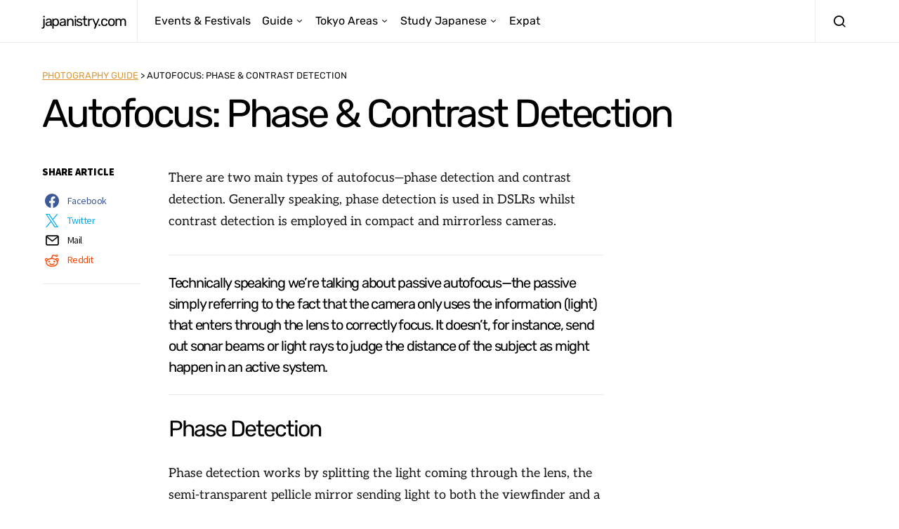

--- FILE ---
content_type: text/html; charset=UTF-8
request_url: https://www.japanistry.com/autofocus/
body_size: 41972
content:
<!doctype html>
<html lang="en-US">
<head>
	<meta charset="UTF-8">
	<meta name="viewport" content="width=device-width, initial-scale=1">
	<link rel="profile" href="http://gmpg.org/xfn/11">

	<meta name='robots' content='index, follow, max-image-preview:large, max-snippet:-1, max-video-preview:-1' />
	<style>img:is([sizes="auto" i], [sizes^="auto," i]) { contain-intrinsic-size: 3000px 1500px }</style>
	
	<!-- This site is optimized with the Yoast SEO plugin v21.5 - https://yoast.com/wordpress/plugins/seo/ -->
	<title>Autofocus: Phase &amp; Contrast Detection | japanistry.com</title>
	<link rel="canonical" href="https://www.japanistry.com/autofocus/" />
	<meta property="og:locale" content="en_US" />
	<meta property="og:type" content="article" />
	<meta property="og:title" content="Autofocus: Phase &amp; Contrast Detection | japanistry.com" />
	<meta property="og:description" content="There are two main types of autofocus—phase detection and contrast detection. Generally speaking, phase detection is used in&hellip;" />
	<meta property="og:url" content="https://www.japanistry.com/autofocus/" />
	<meta property="og:site_name" content="japanistry.com" />
	<meta property="article:published_time" content="2016-10-21T22:57:21+00:00" />
	<meta property="article:modified_time" content="2017-09-30T01:23:16+00:00" />
	<meta property="og:image" content="https://www.japanistry.com/wp-content/uploads/2017/09/Canon-AF-Diagram-v01.jpg" />
	<meta name="author" content="Japanistry" />
	<meta name="twitter:card" content="summary_large_image" />
	<meta name="twitter:label1" content="Written by" />
	<meta name="twitter:data1" content="Japanistry" />
	<meta name="twitter:label2" content="Est. reading time" />
	<meta name="twitter:data2" content="8 minutes" />
	<script type="application/ld+json" class="yoast-schema-graph">{"@context":"https://schema.org","@graph":[{"@type":"WebPage","@id":"https://www.japanistry.com/autofocus/","url":"https://www.japanistry.com/autofocus/","name":"Autofocus: Phase & Contrast Detection | japanistry.com","isPartOf":{"@id":"https://www.japanistry.com/#website"},"primaryImageOfPage":{"@id":"https://www.japanistry.com/autofocus/#primaryimage"},"image":{"@id":"https://www.japanistry.com/autofocus/#primaryimage"},"thumbnailUrl":"https://www.japanistry.com/wp-content/uploads/2017/09/Canon-AF-Diagram-v01.jpg","datePublished":"2016-10-21T22:57:21+00:00","dateModified":"2017-09-30T01:23:16+00:00","author":{"@id":"https://www.japanistry.com/#/schema/person/83616a72da2dbe80b362d7522d879b3e"},"breadcrumb":{"@id":"https://www.japanistry.com/autofocus/#breadcrumb"},"inLanguage":"en-US","potentialAction":[{"@type":"ReadAction","target":["https://www.japanistry.com/autofocus/"]}]},{"@type":"ImageObject","inLanguage":"en-US","@id":"https://www.japanistry.com/autofocus/#primaryimage","url":"https://www.japanistry.com/wp-content/uploads/2017/09/Canon-AF-Diagram-v01.jpg","contentUrl":"https://www.japanistry.com/wp-content/uploads/2017/09/Canon-AF-Diagram-v01.jpg"},{"@type":"BreadcrumbList","@id":"https://www.japanistry.com/autofocus/#breadcrumb","itemListElement":[{"@type":"ListItem","position":1,"name":"Home","item":"https://www.japanistry.com/"},{"@type":"ListItem","position":2,"name":"Autofocus: Phase &#038; Contrast Detection"}]},{"@type":"WebSite","@id":"https://www.japanistry.com/#website","url":"https://www.japanistry.com/","name":"japanistry.com","description":"Tokyo Events &amp; Festivals Guide","potentialAction":[{"@type":"SearchAction","target":{"@type":"EntryPoint","urlTemplate":"https://www.japanistry.com/?s={search_term_string}"},"query-input":"required name=search_term_string"}],"inLanguage":"en-US"},{"@type":"Person","@id":"https://www.japanistry.com/#/schema/person/83616a72da2dbe80b362d7522d879b3e","name":"Japanistry","image":{"@type":"ImageObject","inLanguage":"en-US","@id":"https://www.japanistry.com/#/schema/person/image/","url":"https://secure.gravatar.com/avatar/b91a69883d243ff22c41f4580b17180dc5759fc78a6e502683da71393f301ac0?s=96&r=g","contentUrl":"https://secure.gravatar.com/avatar/b91a69883d243ff22c41f4580b17180dc5759fc78a6e502683da71393f301ac0?s=96&r=g","caption":"Japanistry"},"description":"This website started as a hobby to explain photography (posts listed here), but over time expanded to provide (hopefully) useful information about Japan and the Japanese language. I also run edonoyu.com with a friend—a site that covers onsen in the Tokyo region.","url":"https://www.japanistry.com/author/kiwamete/"}]}</script>
	<!-- / Yoast SEO plugin. -->


<link href='//hb.wpmucdn.com' rel='preconnect' />
<link rel="alternate" type="application/rss+xml" title="japanistry.com &raquo; Feed" href="https://www.japanistry.com/feed/" />
<link rel="alternate" type="application/rss+xml" title="japanistry.com &raquo; Comments Feed" href="https://www.japanistry.com/comments/feed/" />
<link rel="alternate" type="text/calendar" title="japanistry.com &raquo; iCal Feed" href="https://www.japanistry.com/events/?ical=1" />
<script>
window._wpemojiSettings = {"baseUrl":"https:\/\/s.w.org\/images\/core\/emoji\/16.0.1\/72x72\/","ext":".png","svgUrl":"https:\/\/s.w.org\/images\/core\/emoji\/16.0.1\/svg\/","svgExt":".svg","source":{"concatemoji":"https:\/\/www.japanistry.com\/wp-includes\/js\/wp-emoji-release.min.js?ver=6.8.3"}};
/*! This file is auto-generated */
!function(s,n){var o,i,e;function c(e){try{var t={supportTests:e,timestamp:(new Date).valueOf()};sessionStorage.setItem(o,JSON.stringify(t))}catch(e){}}function p(e,t,n){e.clearRect(0,0,e.canvas.width,e.canvas.height),e.fillText(t,0,0);var t=new Uint32Array(e.getImageData(0,0,e.canvas.width,e.canvas.height).data),a=(e.clearRect(0,0,e.canvas.width,e.canvas.height),e.fillText(n,0,0),new Uint32Array(e.getImageData(0,0,e.canvas.width,e.canvas.height).data));return t.every(function(e,t){return e===a[t]})}function u(e,t){e.clearRect(0,0,e.canvas.width,e.canvas.height),e.fillText(t,0,0);for(var n=e.getImageData(16,16,1,1),a=0;a<n.data.length;a++)if(0!==n.data[a])return!1;return!0}function f(e,t,n,a){switch(t){case"flag":return n(e,"\ud83c\udff3\ufe0f\u200d\u26a7\ufe0f","\ud83c\udff3\ufe0f\u200b\u26a7\ufe0f")?!1:!n(e,"\ud83c\udde8\ud83c\uddf6","\ud83c\udde8\u200b\ud83c\uddf6")&&!n(e,"\ud83c\udff4\udb40\udc67\udb40\udc62\udb40\udc65\udb40\udc6e\udb40\udc67\udb40\udc7f","\ud83c\udff4\u200b\udb40\udc67\u200b\udb40\udc62\u200b\udb40\udc65\u200b\udb40\udc6e\u200b\udb40\udc67\u200b\udb40\udc7f");case"emoji":return!a(e,"\ud83e\udedf")}return!1}function g(e,t,n,a){var r="undefined"!=typeof WorkerGlobalScope&&self instanceof WorkerGlobalScope?new OffscreenCanvas(300,150):s.createElement("canvas"),o=r.getContext("2d",{willReadFrequently:!0}),i=(o.textBaseline="top",o.font="600 32px Arial",{});return e.forEach(function(e){i[e]=t(o,e,n,a)}),i}function t(e){var t=s.createElement("script");t.src=e,t.defer=!0,s.head.appendChild(t)}"undefined"!=typeof Promise&&(o="wpEmojiSettingsSupports",i=["flag","emoji"],n.supports={everything:!0,everythingExceptFlag:!0},e=new Promise(function(e){s.addEventListener("DOMContentLoaded",e,{once:!0})}),new Promise(function(t){var n=function(){try{var e=JSON.parse(sessionStorage.getItem(o));if("object"==typeof e&&"number"==typeof e.timestamp&&(new Date).valueOf()<e.timestamp+604800&&"object"==typeof e.supportTests)return e.supportTests}catch(e){}return null}();if(!n){if("undefined"!=typeof Worker&&"undefined"!=typeof OffscreenCanvas&&"undefined"!=typeof URL&&URL.createObjectURL&&"undefined"!=typeof Blob)try{var e="postMessage("+g.toString()+"("+[JSON.stringify(i),f.toString(),p.toString(),u.toString()].join(",")+"));",a=new Blob([e],{type:"text/javascript"}),r=new Worker(URL.createObjectURL(a),{name:"wpTestEmojiSupports"});return void(r.onmessage=function(e){c(n=e.data),r.terminate(),t(n)})}catch(e){}c(n=g(i,f,p,u))}t(n)}).then(function(e){for(var t in e)n.supports[t]=e[t],n.supports.everything=n.supports.everything&&n.supports[t],"flag"!==t&&(n.supports.everythingExceptFlag=n.supports.everythingExceptFlag&&n.supports[t]);n.supports.everythingExceptFlag=n.supports.everythingExceptFlag&&!n.supports.flag,n.DOMReady=!1,n.readyCallback=function(){n.DOMReady=!0}}).then(function(){return e}).then(function(){var e;n.supports.everything||(n.readyCallback(),(e=n.source||{}).concatemoji?t(e.concatemoji):e.wpemoji&&e.twemoji&&(t(e.twemoji),t(e.wpemoji)))}))}((window,document),window._wpemojiSettings);
</script>
<link rel='alternate stylesheet' id='powerkit-icons-css' href='https://www.japanistry.com/wp-content/plugins/powerkit/assets/fonts/powerkit-icons.woff?ver=3.0.2' as='font' type='font/wof' crossorigin />
<link rel='stylesheet' id='powerkit-css' href='https://www.japanistry.com/wp-content/plugins/powerkit/assets/css/powerkit.css?ver=3.0.2' media='all' />
<link rel='stylesheet' id='tribe-events-pro-mini-calendar-block-styles-css' href='https://www.japanistry.com/wp-content/plugins/events-calendar-pro/src/resources/css/tribe-events-pro-mini-calendar-block.min.css?ver=6.0.5.1' media='all' />
<style id='wp-emoji-styles-inline-css'>

	img.wp-smiley, img.emoji {
		display: inline !important;
		border: none !important;
		box-shadow: none !important;
		height: 1em !important;
		width: 1em !important;
		margin: 0 0.07em !important;
		vertical-align: -0.1em !important;
		background: none !important;
		padding: 0 !important;
	}
</style>
<link rel='stylesheet' id='wp-block-library-css' href='https://www.japanistry.com/wp-includes/css/dist/block-library/style.min.css?ver=6.8.3' media='all' />
<style id='classic-theme-styles-inline-css'>
/*! This file is auto-generated */
.wp-block-button__link{color:#fff;background-color:#32373c;border-radius:9999px;box-shadow:none;text-decoration:none;padding:calc(.667em + 2px) calc(1.333em + 2px);font-size:1.125em}.wp-block-file__button{background:#32373c;color:#fff;text-decoration:none}
</style>
<link rel='stylesheet' id='helpie-faq-bundle-styles-css' href='https://www.japanistry.com/wp-content/plugins/helpie-faq/assets/bundles/main.app.css?ver=1.39' media='all' />
<style id='global-styles-inline-css'>
:root{--wp--preset--aspect-ratio--square: 1;--wp--preset--aspect-ratio--4-3: 4/3;--wp--preset--aspect-ratio--3-4: 3/4;--wp--preset--aspect-ratio--3-2: 3/2;--wp--preset--aspect-ratio--2-3: 2/3;--wp--preset--aspect-ratio--16-9: 16/9;--wp--preset--aspect-ratio--9-16: 9/16;--wp--preset--color--black: #000000;--wp--preset--color--cyan-bluish-gray: #abb8c3;--wp--preset--color--white: #ffffff;--wp--preset--color--pale-pink: #f78da7;--wp--preset--color--vivid-red: #cf2e2e;--wp--preset--color--luminous-vivid-orange: #ff6900;--wp--preset--color--luminous-vivid-amber: #fcb900;--wp--preset--color--light-green-cyan: #7bdcb5;--wp--preset--color--vivid-green-cyan: #00d084;--wp--preset--color--pale-cyan-blue: #8ed1fc;--wp--preset--color--vivid-cyan-blue: #0693e3;--wp--preset--color--vivid-purple: #9b51e0;--wp--preset--gradient--vivid-cyan-blue-to-vivid-purple: linear-gradient(135deg,rgba(6,147,227,1) 0%,rgb(155,81,224) 100%);--wp--preset--gradient--light-green-cyan-to-vivid-green-cyan: linear-gradient(135deg,rgb(122,220,180) 0%,rgb(0,208,130) 100%);--wp--preset--gradient--luminous-vivid-amber-to-luminous-vivid-orange: linear-gradient(135deg,rgba(252,185,0,1) 0%,rgba(255,105,0,1) 100%);--wp--preset--gradient--luminous-vivid-orange-to-vivid-red: linear-gradient(135deg,rgba(255,105,0,1) 0%,rgb(207,46,46) 100%);--wp--preset--gradient--very-light-gray-to-cyan-bluish-gray: linear-gradient(135deg,rgb(238,238,238) 0%,rgb(169,184,195) 100%);--wp--preset--gradient--cool-to-warm-spectrum: linear-gradient(135deg,rgb(74,234,220) 0%,rgb(151,120,209) 20%,rgb(207,42,186) 40%,rgb(238,44,130) 60%,rgb(251,105,98) 80%,rgb(254,248,76) 100%);--wp--preset--gradient--blush-light-purple: linear-gradient(135deg,rgb(255,206,236) 0%,rgb(152,150,240) 100%);--wp--preset--gradient--blush-bordeaux: linear-gradient(135deg,rgb(254,205,165) 0%,rgb(254,45,45) 50%,rgb(107,0,62) 100%);--wp--preset--gradient--luminous-dusk: linear-gradient(135deg,rgb(255,203,112) 0%,rgb(199,81,192) 50%,rgb(65,88,208) 100%);--wp--preset--gradient--pale-ocean: linear-gradient(135deg,rgb(255,245,203) 0%,rgb(182,227,212) 50%,rgb(51,167,181) 100%);--wp--preset--gradient--electric-grass: linear-gradient(135deg,rgb(202,248,128) 0%,rgb(113,206,126) 100%);--wp--preset--gradient--midnight: linear-gradient(135deg,rgb(2,3,129) 0%,rgb(40,116,252) 100%);--wp--preset--font-size--small: 13px;--wp--preset--font-size--medium: 20px;--wp--preset--font-size--large: 36px;--wp--preset--font-size--x-large: 42px;--wp--preset--spacing--20: 0.44rem;--wp--preset--spacing--30: 0.67rem;--wp--preset--spacing--40: 1rem;--wp--preset--spacing--50: 1.5rem;--wp--preset--spacing--60: 2.25rem;--wp--preset--spacing--70: 3.38rem;--wp--preset--spacing--80: 5.06rem;--wp--preset--shadow--natural: 6px 6px 9px rgba(0, 0, 0, 0.2);--wp--preset--shadow--deep: 12px 12px 50px rgba(0, 0, 0, 0.4);--wp--preset--shadow--sharp: 6px 6px 0px rgba(0, 0, 0, 0.2);--wp--preset--shadow--outlined: 6px 6px 0px -3px rgba(255, 255, 255, 1), 6px 6px rgba(0, 0, 0, 1);--wp--preset--shadow--crisp: 6px 6px 0px rgba(0, 0, 0, 1);}:where(.is-layout-flex){gap: 0.5em;}:where(.is-layout-grid){gap: 0.5em;}body .is-layout-flex{display: flex;}.is-layout-flex{flex-wrap: wrap;align-items: center;}.is-layout-flex > :is(*, div){margin: 0;}body .is-layout-grid{display: grid;}.is-layout-grid > :is(*, div){margin: 0;}:where(.wp-block-columns.is-layout-flex){gap: 2em;}:where(.wp-block-columns.is-layout-grid){gap: 2em;}:where(.wp-block-post-template.is-layout-flex){gap: 1.25em;}:where(.wp-block-post-template.is-layout-grid){gap: 1.25em;}.has-black-color{color: var(--wp--preset--color--black) !important;}.has-cyan-bluish-gray-color{color: var(--wp--preset--color--cyan-bluish-gray) !important;}.has-white-color{color: var(--wp--preset--color--white) !important;}.has-pale-pink-color{color: var(--wp--preset--color--pale-pink) !important;}.has-vivid-red-color{color: var(--wp--preset--color--vivid-red) !important;}.has-luminous-vivid-orange-color{color: var(--wp--preset--color--luminous-vivid-orange) !important;}.has-luminous-vivid-amber-color{color: var(--wp--preset--color--luminous-vivid-amber) !important;}.has-light-green-cyan-color{color: var(--wp--preset--color--light-green-cyan) !important;}.has-vivid-green-cyan-color{color: var(--wp--preset--color--vivid-green-cyan) !important;}.has-pale-cyan-blue-color{color: var(--wp--preset--color--pale-cyan-blue) !important;}.has-vivid-cyan-blue-color{color: var(--wp--preset--color--vivid-cyan-blue) !important;}.has-vivid-purple-color{color: var(--wp--preset--color--vivid-purple) !important;}.has-black-background-color{background-color: var(--wp--preset--color--black) !important;}.has-cyan-bluish-gray-background-color{background-color: var(--wp--preset--color--cyan-bluish-gray) !important;}.has-white-background-color{background-color: var(--wp--preset--color--white) !important;}.has-pale-pink-background-color{background-color: var(--wp--preset--color--pale-pink) !important;}.has-vivid-red-background-color{background-color: var(--wp--preset--color--vivid-red) !important;}.has-luminous-vivid-orange-background-color{background-color: var(--wp--preset--color--luminous-vivid-orange) !important;}.has-luminous-vivid-amber-background-color{background-color: var(--wp--preset--color--luminous-vivid-amber) !important;}.has-light-green-cyan-background-color{background-color: var(--wp--preset--color--light-green-cyan) !important;}.has-vivid-green-cyan-background-color{background-color: var(--wp--preset--color--vivid-green-cyan) !important;}.has-pale-cyan-blue-background-color{background-color: var(--wp--preset--color--pale-cyan-blue) !important;}.has-vivid-cyan-blue-background-color{background-color: var(--wp--preset--color--vivid-cyan-blue) !important;}.has-vivid-purple-background-color{background-color: var(--wp--preset--color--vivid-purple) !important;}.has-black-border-color{border-color: var(--wp--preset--color--black) !important;}.has-cyan-bluish-gray-border-color{border-color: var(--wp--preset--color--cyan-bluish-gray) !important;}.has-white-border-color{border-color: var(--wp--preset--color--white) !important;}.has-pale-pink-border-color{border-color: var(--wp--preset--color--pale-pink) !important;}.has-vivid-red-border-color{border-color: var(--wp--preset--color--vivid-red) !important;}.has-luminous-vivid-orange-border-color{border-color: var(--wp--preset--color--luminous-vivid-orange) !important;}.has-luminous-vivid-amber-border-color{border-color: var(--wp--preset--color--luminous-vivid-amber) !important;}.has-light-green-cyan-border-color{border-color: var(--wp--preset--color--light-green-cyan) !important;}.has-vivid-green-cyan-border-color{border-color: var(--wp--preset--color--vivid-green-cyan) !important;}.has-pale-cyan-blue-border-color{border-color: var(--wp--preset--color--pale-cyan-blue) !important;}.has-vivid-cyan-blue-border-color{border-color: var(--wp--preset--color--vivid-cyan-blue) !important;}.has-vivid-purple-border-color{border-color: var(--wp--preset--color--vivid-purple) !important;}.has-vivid-cyan-blue-to-vivid-purple-gradient-background{background: var(--wp--preset--gradient--vivid-cyan-blue-to-vivid-purple) !important;}.has-light-green-cyan-to-vivid-green-cyan-gradient-background{background: var(--wp--preset--gradient--light-green-cyan-to-vivid-green-cyan) !important;}.has-luminous-vivid-amber-to-luminous-vivid-orange-gradient-background{background: var(--wp--preset--gradient--luminous-vivid-amber-to-luminous-vivid-orange) !important;}.has-luminous-vivid-orange-to-vivid-red-gradient-background{background: var(--wp--preset--gradient--luminous-vivid-orange-to-vivid-red) !important;}.has-very-light-gray-to-cyan-bluish-gray-gradient-background{background: var(--wp--preset--gradient--very-light-gray-to-cyan-bluish-gray) !important;}.has-cool-to-warm-spectrum-gradient-background{background: var(--wp--preset--gradient--cool-to-warm-spectrum) !important;}.has-blush-light-purple-gradient-background{background: var(--wp--preset--gradient--blush-light-purple) !important;}.has-blush-bordeaux-gradient-background{background: var(--wp--preset--gradient--blush-bordeaux) !important;}.has-luminous-dusk-gradient-background{background: var(--wp--preset--gradient--luminous-dusk) !important;}.has-pale-ocean-gradient-background{background: var(--wp--preset--gradient--pale-ocean) !important;}.has-electric-grass-gradient-background{background: var(--wp--preset--gradient--electric-grass) !important;}.has-midnight-gradient-background{background: var(--wp--preset--gradient--midnight) !important;}.has-small-font-size{font-size: var(--wp--preset--font-size--small) !important;}.has-medium-font-size{font-size: var(--wp--preset--font-size--medium) !important;}.has-large-font-size{font-size: var(--wp--preset--font-size--large) !important;}.has-x-large-font-size{font-size: var(--wp--preset--font-size--x-large) !important;}
:where(.wp-block-post-template.is-layout-flex){gap: 1.25em;}:where(.wp-block-post-template.is-layout-grid){gap: 1.25em;}
:where(.wp-block-columns.is-layout-flex){gap: 2em;}:where(.wp-block-columns.is-layout-grid){gap: 2em;}
:root :where(.wp-block-pullquote){font-size: 1.5em;line-height: 1.6;}
</style>
<link rel='stylesheet' id='bfb_css-css' href='https://www.japanistry.com/wp-content/plugins/basic-facebook/public/css/basic-facebook-public.css?ver=1.0.0' media='screen' />
<link rel='stylesheet' id='powerkit-facebook-css' href='https://www.japanistry.com/wp-content/plugins/powerkit/modules/facebook/public/css/public-powerkit-facebook.css?ver=3.0.2' media='all' />
<link rel='stylesheet' id='powerkit-featured-categories-css' href='https://www.japanistry.com/wp-content/plugins/powerkit/modules/featured-categories/public/css/public-powerkit-featured-categories.css?ver=3.0.2' media='all' />
<link rel='stylesheet' id='powerkit-justified-gallery-css' href='https://www.japanistry.com/wp-content/plugins/powerkit/modules/justified-gallery/public/css/public-powerkit-justified-gallery.css?ver=3.0.2' media='all' />
<link rel='stylesheet' id='powerkit-lazyload-css' href='https://www.japanistry.com/wp-content/plugins/powerkit/modules/lazyload/public/css/public-powerkit-lazyload.css?ver=3.0.2' media='all' />
<link rel='stylesheet' id='glightbox-css' href='https://www.japanistry.com/wp-content/plugins/powerkit/modules/lightbox/public/css/glightbox.min.css?ver=3.0.2' media='all' />
<link rel='stylesheet' id='powerkit-lightbox-css' href='https://www.japanistry.com/wp-content/plugins/powerkit/modules/lightbox/public/css/public-powerkit-lightbox.css?ver=3.0.2' media='all' />
<link rel='stylesheet' id='powerkit-scroll-to-top-css' href='https://www.japanistry.com/wp-content/plugins/powerkit/modules/scroll-to-top/public/css/public-powerkit-scroll-to-top.css?ver=3.0.2' media='all' />
<link rel='stylesheet' id='powerkit-share-buttons-css' href='https://www.japanistry.com/wp-content/plugins/powerkit/modules/share-buttons/public/css/public-powerkit-share-buttons.css?ver=3.0.2' media='all' />
<link rel='stylesheet' id='powerkit-slider-gallery-css' href='https://www.japanistry.com/wp-content/plugins/powerkit/modules/slider-gallery/public/css/public-powerkit-slider-gallery.css?ver=3.0.2' media='all' />
<link rel='stylesheet' id='powerkit-widget-about-css' href='https://www.japanistry.com/wp-content/plugins/powerkit/modules/widget-about/public/css/public-powerkit-widget-about.css?ver=3.0.2' media='all' />
<link rel='stylesheet' id='csco-styles-css' href='https://www.japanistry.com/wp-content/themes/spotlight/style.css?ver=1.0.17' media='all' />
<link rel='stylesheet' id='tablepress-default-css' href='https://www.japanistry.com/wp-content/plugins/tablepress/css/build/default.css?ver=3.2.3' media='all' />
<link rel='stylesheet' id='searchwp-forms-css' href='https://www.japanistry.com/wp-content/plugins/searchwp-live-ajax-search/assets/styles/frontend/search-forms.min.css?ver=1.8.6' media='all' />
<link rel='stylesheet' id='searchwp-live-search-css' href='https://www.japanistry.com/wp-content/plugins/searchwp-live-ajax-search/assets/styles/style.min.css?ver=1.8.6' media='all' />
<style id='searchwp-live-search-inline-css'>
.searchwp-live-search-result .searchwp-live-search-result--title a {
  font-size: 16px;
}
.searchwp-live-search-result .searchwp-live-search-result--price {
  font-size: 14px;
}
.searchwp-live-search-result .searchwp-live-search-result--add-to-cart .button {
  font-size: 14px;
}

</style>
<style id='kadence-blocks-global-variables-inline-css'>
:root {--global-kb-font-size-sm:clamp(0.8rem, 0.73rem + 0.217vw, 0.9rem);--global-kb-font-size-md:clamp(1.1rem, 0.995rem + 0.326vw, 1.25rem);--global-kb-font-size-lg:clamp(1.75rem, 1.576rem + 0.543vw, 2rem);--global-kb-font-size-xl:clamp(2.25rem, 1.728rem + 1.63vw, 3rem);--global-kb-font-size-xxl:clamp(2.5rem, 1.456rem + 3.26vw, 4rem);--global-kb-font-size-xxxl:clamp(2.75rem, 0.489rem + 7.065vw, 6rem);}:root {--global-palette1: #3182CE;--global-palette2: #2B6CB0;--global-palette3: #1A202C;--global-palette4: #2D3748;--global-palette5: #4A5568;--global-palette6: #718096;--global-palette7: #EDF2F7;--global-palette8: #F7FAFC;--global-palette9: #ffffff;}
</style>
<link rel='stylesheet' id='csco_child_css-css' href='https://www.japanistry.com/wp-content/themes/spotlight-child/style.css?ver=1.0.17' media='all' />
<script src="https://www.japanistry.com/wp-includes/js/jquery/jquery.min.js?ver=3.7.1" id="jquery-core-js"></script>
<script async='async' src="https://www.japanistry.com/wp-includes/js/jquery/jquery-migrate.min.js?ver=3.4.1" id="jquery-migrate-js"></script>
<link rel="https://api.w.org/" href="https://www.japanistry.com/wp-json/" /><link rel="alternate" title="JSON" type="application/json" href="https://www.japanistry.com/wp-json/wp/v2/posts/4234" /><link rel="EditURI" type="application/rsd+xml" title="RSD" href="https://www.japanistry.com/xmlrpc.php?rsd" />
<meta name="generator" content="WordPress 6.8.3" />
<link rel='shortlink' href='https://www.japanistry.com/?p=4234' />
<link rel="alternate" title="oEmbed (JSON)" type="application/json+oembed" href="https://www.japanistry.com/wp-json/oembed/1.0/embed?url=https%3A%2F%2Fwww.japanistry.com%2Fautofocus%2F" />
<link rel="alternate" title="oEmbed (XML)" type="text/xml+oembed" href="https://www.japanistry.com/wp-json/oembed/1.0/embed?url=https%3A%2F%2Fwww.japanistry.com%2Fautofocus%2F&#038;format=xml" />

		<!-- GA Google Analytics @ https://m0n.co/ga -->
		<script async src="https://www.googletagmanager.com/gtag/js?id=G-6F88TXQP9S"></script>
		<script>
			window.dataLayer = window.dataLayer || [];
			function gtag(){dataLayer.push(arguments);}
			gtag('js', new Date());
			gtag('config', 'G-6F88TXQP9S');
		</script>

	<script src="https://kit.fontawesome.com/81879a0d39.js" crossorigin="anonymous"></script><meta name="tec-api-version" content="v1"><meta name="tec-api-origin" content="https://www.japanistry.com"><link rel="alternate" href="https://www.japanistry.com/wp-json/tribe/events/v1/" /><style type="text/css">.helpie-faq.accordions .helpie-mark{background-color:#ff0!important}.helpie-faq.accordions .helpie-mark{color:#000!important}.helpie-faq.accordions.custom-styles .accordion .accordion__item .accordion__header{padding-top:10px;padding-right:52.5px;padding-bottom:10px;padding-left:0px;}.helpie-faq.accordions.custom-styles .accordion .accordion__item .accordion__body{padding-top:25px;padding-right:0px;padding-bottom:0px;padding-left:20px;}.helpie-faq.accordions.custom-styles .accordion .accordion__item{border-top-width:0px;border-right-width:0px;border-bottom-width:0px;border-left-width:0px;border-color:#44596B;border-style:solid;}.helpie-faq.custom-styles .accordion .accordion__item{margin-top:0px;margin-right:0px;margin-bottom:0px;margin-left:0px;}.helpie-faq.custom-styles .accordion__item .accordion__header .accordion__toggle .accordion__toggle-icons{color:#44596B!important}.helpie-faq.custom-styles .accordion__header:after,.helpie-faq.custom-styles .accordion__header:before{background-color:#44596B!important}.helpie-faq-form__toggle{padding-top:15px!important;padding-right:15px!important;padding-bottom:15px!important;padding-left:15px!important;}.helpie-faq-form__submit{padding-top:15px!important;padding-right:15px!important;padding-bottom:15px!important;padding-left:15px!important;}</style><style id="kirki-inline-styles">a:hover, .entry-content a, .must-log-in a, blockquote:before, .cs-bg-dark .footer-title, .cs-bg-dark .pk-social-links-scheme-bold:not(.pk-social-links-scheme-light-rounded) .pk-social-links-link .pk-social-links-icon{color:#dd9933;}.wp-block-button .wp-block-button__link:not(.has-background), button, .button, input[type="button"], input[type="reset"], input[type="submit"], .cs-bg-dark .pk-social-links-scheme-light-rounded .pk-social-links-link:hover .pk-social-links-icon, article .cs-overlay .post-categories a:hover, .post-format-icon > a:hover, .cs-list-articles > li > a:hover:before, .pk-bg-primary, .pk-button-primary, .pk-badge-primary, h2.pk-heading-numbered:before, .pk-post-item .pk-post-thumbnail a:hover .pk-post-number, .post-comments-show button{background-color:#dd9933;}.pk-bg-overlay, .pk-zoom-icon-popup:after{background-color:rgba(0,0,0,0.25);}.navbar-primary, .header-default .offcanvas-header{background-color:#FFFFFF;}.navbar-nav .sub-menu, .navbar-nav .cs-mega-menu-has-categories .cs-mm-categories, .navbar-primary .navbar-dropdown-container{background-color:#000000;}.navbar-nav > li.menu-item-has-children > .sub-menu:after, .navbar-primary .navbar-dropdown-container:after{border-bottom-color:#000000;}.site-footer{background-color:#000000;}body{font-family:Rubik;font-size:1rem;font-weight:400;letter-spacing:0px;}.cs-font-primary, button, .button, input[type="button"], input[type="reset"], input[type="submit"], .no-comments, .text-action, .cs-link-more, .share-total, .nav-links, .comment-reply-link, .post-tags a, .post-sidebar-tags a, .tagcloud a, .read-more, .navigation.pagination .nav-links > span, .navigation.pagination .nav-links > a, .pk-font-primary, .navbar-dropdown-btn-follow{font-family:Source Sans Pro;font-size:0.875rem;font-weight:400;letter-spacing:-0.037em;text-transform:none;}label, .cs-font-secondary, .post-meta, .archive-count, .page-subtitle, .site-description, figcaption, .wp-block-image figcaption, .wp-block-audio figcaption, .wp-block-embed figcaption, .wp-block-pullquote cite, .wp-block-pullquote footer, .wp-block-pullquote .wp-block-pullquote__citation, .wp-block-quote cite, .post-format-icon, .comment-metadata, .says, .logged-in-as, .must-log-in, .wp-caption-text, .widget_rss ul li .rss-date, blockquote cite, div[class*="meta-"], span[class*="meta-"], small, .post-sidebar-shares .total-shares, .cs-breadcrumbs, .cs-homepage-category-count, .pk-font-secondary{font-family:Source Sans Pro;font-size:0.8125rem;font-weight:400;letter-spacing:0px;text-transform:none;}.entry-content{font-family:Aleo;font-size:inherit;font-weight:400;letter-spacing:inherit;}h1, h2, h3, h4, h5, h6, .h1, .h2, .h3, .h4, .h5, .h6, .site-title, .comment-author .fn, blockquote, .wp-block-quote, .wp-block-cover .wp-block-cover-image-text, .wp-block-cover .wp-block-cover-text, .wp-block-cover h2, .wp-block-cover-image .wp-block-cover-image-text, .wp-block-cover-image .wp-block-cover-text, .wp-block-cover-image h2, .wp-block-pullquote p, p.has-drop-cap:not(:focus):first-letter, .pk-font-heading, .post-sidebar-date .reader-text{font-family:Rubik;font-weight:400;letter-spacing:-0.063em;text-transform:none;}.title-block, .pk-font-block{font-family:Source Sans Pro;font-size:0.9rem;font-weight:900;letter-spacing:0px;text-transform:uppercase;color:#000000;}.navbar-nav > li > a, .cs-mega-menu-child > a, .widget_archive li, .widget_categories li, .widget_meta li a, .widget_nav_menu .menu > li > a, .widget_pages .page_item a{font-family:Rubik;font-size:1rem;font-weight:400;letter-spacing:0px;text-transform:none;}.navbar-nav .sub-menu > li > a, .widget_categories .children li a, .widget_nav_menu .sub-menu > li > a{font-family:Rubik;font-size:0.8125rem;font-weight:400;letter-spacing:0px;text-transform:none;}/* arabic */
@font-face {
  font-family: 'Rubik';
  font-style: italic;
  font-weight: 400;
  font-display: swap;
  src: url(https://www.japanistry.com/wp-content/fonts/rubik/iJWEBXyIfDnIV7nEnXu61F3f.woff2) format('woff2');
  unicode-range: U+0600-06FF, U+0750-077F, U+0870-088E, U+0890-0891, U+0897-08E1, U+08E3-08FF, U+200C-200E, U+2010-2011, U+204F, U+2E41, U+FB50-FDFF, U+FE70-FE74, U+FE76-FEFC, U+102E0-102FB, U+10E60-10E7E, U+10EC2-10EC4, U+10EFC-10EFF, U+1EE00-1EE03, U+1EE05-1EE1F, U+1EE21-1EE22, U+1EE24, U+1EE27, U+1EE29-1EE32, U+1EE34-1EE37, U+1EE39, U+1EE3B, U+1EE42, U+1EE47, U+1EE49, U+1EE4B, U+1EE4D-1EE4F, U+1EE51-1EE52, U+1EE54, U+1EE57, U+1EE59, U+1EE5B, U+1EE5D, U+1EE5F, U+1EE61-1EE62, U+1EE64, U+1EE67-1EE6A, U+1EE6C-1EE72, U+1EE74-1EE77, U+1EE79-1EE7C, U+1EE7E, U+1EE80-1EE89, U+1EE8B-1EE9B, U+1EEA1-1EEA3, U+1EEA5-1EEA9, U+1EEAB-1EEBB, U+1EEF0-1EEF1;
}
/* cyrillic-ext */
@font-face {
  font-family: 'Rubik';
  font-style: italic;
  font-weight: 400;
  font-display: swap;
  src: url(https://www.japanistry.com/wp-content/fonts/rubik/iJWEBXyIfDnIV7nEnXO61F3f.woff2) format('woff2');
  unicode-range: U+0460-052F, U+1C80-1C8A, U+20B4, U+2DE0-2DFF, U+A640-A69F, U+FE2E-FE2F;
}
/* cyrillic */
@font-face {
  font-family: 'Rubik';
  font-style: italic;
  font-weight: 400;
  font-display: swap;
  src: url(https://www.japanistry.com/wp-content/fonts/rubik/iJWEBXyIfDnIV7nEnXq61F3f.woff2) format('woff2');
  unicode-range: U+0301, U+0400-045F, U+0490-0491, U+04B0-04B1, U+2116;
}
/* hebrew */
@font-face {
  font-family: 'Rubik';
  font-style: italic;
  font-weight: 400;
  font-display: swap;
  src: url(https://www.japanistry.com/wp-content/fonts/rubik/iJWEBXyIfDnIV7nEnXy61F3f.woff2) format('woff2');
  unicode-range: U+0307-0308, U+0590-05FF, U+200C-2010, U+20AA, U+25CC, U+FB1D-FB4F;
}
/* latin-ext */
@font-face {
  font-family: 'Rubik';
  font-style: italic;
  font-weight: 400;
  font-display: swap;
  src: url(https://www.japanistry.com/wp-content/fonts/rubik/iJWEBXyIfDnIV7nEnXC61F3f.woff2) format('woff2');
  unicode-range: U+0100-02BA, U+02BD-02C5, U+02C7-02CC, U+02CE-02D7, U+02DD-02FF, U+0304, U+0308, U+0329, U+1D00-1DBF, U+1E00-1E9F, U+1EF2-1EFF, U+2020, U+20A0-20AB, U+20AD-20C0, U+2113, U+2C60-2C7F, U+A720-A7FF;
}
/* latin */
@font-face {
  font-family: 'Rubik';
  font-style: italic;
  font-weight: 400;
  font-display: swap;
  src: url(https://www.japanistry.com/wp-content/fonts/rubik/iJWEBXyIfDnIV7nEnX661A.woff2) format('woff2');
  unicode-range: U+0000-00FF, U+0131, U+0152-0153, U+02BB-02BC, U+02C6, U+02DA, U+02DC, U+0304, U+0308, U+0329, U+2000-206F, U+20AC, U+2122, U+2191, U+2193, U+2212, U+2215, U+FEFF, U+FFFD;
}
/* arabic */
@font-face {
  font-family: 'Rubik';
  font-style: italic;
  font-weight: 700;
  font-display: swap;
  src: url(https://www.japanistry.com/wp-content/fonts/rubik/iJWEBXyIfDnIV7nEnXu61F3f.woff2) format('woff2');
  unicode-range: U+0600-06FF, U+0750-077F, U+0870-088E, U+0890-0891, U+0897-08E1, U+08E3-08FF, U+200C-200E, U+2010-2011, U+204F, U+2E41, U+FB50-FDFF, U+FE70-FE74, U+FE76-FEFC, U+102E0-102FB, U+10E60-10E7E, U+10EC2-10EC4, U+10EFC-10EFF, U+1EE00-1EE03, U+1EE05-1EE1F, U+1EE21-1EE22, U+1EE24, U+1EE27, U+1EE29-1EE32, U+1EE34-1EE37, U+1EE39, U+1EE3B, U+1EE42, U+1EE47, U+1EE49, U+1EE4B, U+1EE4D-1EE4F, U+1EE51-1EE52, U+1EE54, U+1EE57, U+1EE59, U+1EE5B, U+1EE5D, U+1EE5F, U+1EE61-1EE62, U+1EE64, U+1EE67-1EE6A, U+1EE6C-1EE72, U+1EE74-1EE77, U+1EE79-1EE7C, U+1EE7E, U+1EE80-1EE89, U+1EE8B-1EE9B, U+1EEA1-1EEA3, U+1EEA5-1EEA9, U+1EEAB-1EEBB, U+1EEF0-1EEF1;
}
/* cyrillic-ext */
@font-face {
  font-family: 'Rubik';
  font-style: italic;
  font-weight: 700;
  font-display: swap;
  src: url(https://www.japanistry.com/wp-content/fonts/rubik/iJWEBXyIfDnIV7nEnXO61F3f.woff2) format('woff2');
  unicode-range: U+0460-052F, U+1C80-1C8A, U+20B4, U+2DE0-2DFF, U+A640-A69F, U+FE2E-FE2F;
}
/* cyrillic */
@font-face {
  font-family: 'Rubik';
  font-style: italic;
  font-weight: 700;
  font-display: swap;
  src: url(https://www.japanistry.com/wp-content/fonts/rubik/iJWEBXyIfDnIV7nEnXq61F3f.woff2) format('woff2');
  unicode-range: U+0301, U+0400-045F, U+0490-0491, U+04B0-04B1, U+2116;
}
/* hebrew */
@font-face {
  font-family: 'Rubik';
  font-style: italic;
  font-weight: 700;
  font-display: swap;
  src: url(https://www.japanistry.com/wp-content/fonts/rubik/iJWEBXyIfDnIV7nEnXy61F3f.woff2) format('woff2');
  unicode-range: U+0307-0308, U+0590-05FF, U+200C-2010, U+20AA, U+25CC, U+FB1D-FB4F;
}
/* latin-ext */
@font-face {
  font-family: 'Rubik';
  font-style: italic;
  font-weight: 700;
  font-display: swap;
  src: url(https://www.japanistry.com/wp-content/fonts/rubik/iJWEBXyIfDnIV7nEnXC61F3f.woff2) format('woff2');
  unicode-range: U+0100-02BA, U+02BD-02C5, U+02C7-02CC, U+02CE-02D7, U+02DD-02FF, U+0304, U+0308, U+0329, U+1D00-1DBF, U+1E00-1E9F, U+1EF2-1EFF, U+2020, U+20A0-20AB, U+20AD-20C0, U+2113, U+2C60-2C7F, U+A720-A7FF;
}
/* latin */
@font-face {
  font-family: 'Rubik';
  font-style: italic;
  font-weight: 700;
  font-display: swap;
  src: url(https://www.japanistry.com/wp-content/fonts/rubik/iJWEBXyIfDnIV7nEnX661A.woff2) format('woff2');
  unicode-range: U+0000-00FF, U+0131, U+0152-0153, U+02BB-02BC, U+02C6, U+02DA, U+02DC, U+0304, U+0308, U+0329, U+2000-206F, U+20AC, U+2122, U+2191, U+2193, U+2212, U+2215, U+FEFF, U+FFFD;
}
/* arabic */
@font-face {
  font-family: 'Rubik';
  font-style: normal;
  font-weight: 400;
  font-display: swap;
  src: url(https://www.japanistry.com/wp-content/fonts/rubik/iJWKBXyIfDnIV7nErXyi0A.woff2) format('woff2');
  unicode-range: U+0600-06FF, U+0750-077F, U+0870-088E, U+0890-0891, U+0897-08E1, U+08E3-08FF, U+200C-200E, U+2010-2011, U+204F, U+2E41, U+FB50-FDFF, U+FE70-FE74, U+FE76-FEFC, U+102E0-102FB, U+10E60-10E7E, U+10EC2-10EC4, U+10EFC-10EFF, U+1EE00-1EE03, U+1EE05-1EE1F, U+1EE21-1EE22, U+1EE24, U+1EE27, U+1EE29-1EE32, U+1EE34-1EE37, U+1EE39, U+1EE3B, U+1EE42, U+1EE47, U+1EE49, U+1EE4B, U+1EE4D-1EE4F, U+1EE51-1EE52, U+1EE54, U+1EE57, U+1EE59, U+1EE5B, U+1EE5D, U+1EE5F, U+1EE61-1EE62, U+1EE64, U+1EE67-1EE6A, U+1EE6C-1EE72, U+1EE74-1EE77, U+1EE79-1EE7C, U+1EE7E, U+1EE80-1EE89, U+1EE8B-1EE9B, U+1EEA1-1EEA3, U+1EEA5-1EEA9, U+1EEAB-1EEBB, U+1EEF0-1EEF1;
}
/* cyrillic-ext */
@font-face {
  font-family: 'Rubik';
  font-style: normal;
  font-weight: 400;
  font-display: swap;
  src: url(https://www.japanistry.com/wp-content/fonts/rubik/iJWKBXyIfDnIV7nMrXyi0A.woff2) format('woff2');
  unicode-range: U+0460-052F, U+1C80-1C8A, U+20B4, U+2DE0-2DFF, U+A640-A69F, U+FE2E-FE2F;
}
/* cyrillic */
@font-face {
  font-family: 'Rubik';
  font-style: normal;
  font-weight: 400;
  font-display: swap;
  src: url(https://www.japanistry.com/wp-content/fonts/rubik/iJWKBXyIfDnIV7nFrXyi0A.woff2) format('woff2');
  unicode-range: U+0301, U+0400-045F, U+0490-0491, U+04B0-04B1, U+2116;
}
/* hebrew */
@font-face {
  font-family: 'Rubik';
  font-style: normal;
  font-weight: 400;
  font-display: swap;
  src: url(https://www.japanistry.com/wp-content/fonts/rubik/iJWKBXyIfDnIV7nDrXyi0A.woff2) format('woff2');
  unicode-range: U+0307-0308, U+0590-05FF, U+200C-2010, U+20AA, U+25CC, U+FB1D-FB4F;
}
/* latin-ext */
@font-face {
  font-family: 'Rubik';
  font-style: normal;
  font-weight: 400;
  font-display: swap;
  src: url(https://www.japanistry.com/wp-content/fonts/rubik/iJWKBXyIfDnIV7nPrXyi0A.woff2) format('woff2');
  unicode-range: U+0100-02BA, U+02BD-02C5, U+02C7-02CC, U+02CE-02D7, U+02DD-02FF, U+0304, U+0308, U+0329, U+1D00-1DBF, U+1E00-1E9F, U+1EF2-1EFF, U+2020, U+20A0-20AB, U+20AD-20C0, U+2113, U+2C60-2C7F, U+A720-A7FF;
}
/* latin */
@font-face {
  font-family: 'Rubik';
  font-style: normal;
  font-weight: 400;
  font-display: swap;
  src: url(https://www.japanistry.com/wp-content/fonts/rubik/iJWKBXyIfDnIV7nBrXw.woff2) format('woff2');
  unicode-range: U+0000-00FF, U+0131, U+0152-0153, U+02BB-02BC, U+02C6, U+02DA, U+02DC, U+0304, U+0308, U+0329, U+2000-206F, U+20AC, U+2122, U+2191, U+2193, U+2212, U+2215, U+FEFF, U+FFFD;
}
/* arabic */
@font-face {
  font-family: 'Rubik';
  font-style: normal;
  font-weight: 700;
  font-display: swap;
  src: url(https://www.japanistry.com/wp-content/fonts/rubik/iJWKBXyIfDnIV7nErXyi0A.woff2) format('woff2');
  unicode-range: U+0600-06FF, U+0750-077F, U+0870-088E, U+0890-0891, U+0897-08E1, U+08E3-08FF, U+200C-200E, U+2010-2011, U+204F, U+2E41, U+FB50-FDFF, U+FE70-FE74, U+FE76-FEFC, U+102E0-102FB, U+10E60-10E7E, U+10EC2-10EC4, U+10EFC-10EFF, U+1EE00-1EE03, U+1EE05-1EE1F, U+1EE21-1EE22, U+1EE24, U+1EE27, U+1EE29-1EE32, U+1EE34-1EE37, U+1EE39, U+1EE3B, U+1EE42, U+1EE47, U+1EE49, U+1EE4B, U+1EE4D-1EE4F, U+1EE51-1EE52, U+1EE54, U+1EE57, U+1EE59, U+1EE5B, U+1EE5D, U+1EE5F, U+1EE61-1EE62, U+1EE64, U+1EE67-1EE6A, U+1EE6C-1EE72, U+1EE74-1EE77, U+1EE79-1EE7C, U+1EE7E, U+1EE80-1EE89, U+1EE8B-1EE9B, U+1EEA1-1EEA3, U+1EEA5-1EEA9, U+1EEAB-1EEBB, U+1EEF0-1EEF1;
}
/* cyrillic-ext */
@font-face {
  font-family: 'Rubik';
  font-style: normal;
  font-weight: 700;
  font-display: swap;
  src: url(https://www.japanistry.com/wp-content/fonts/rubik/iJWKBXyIfDnIV7nMrXyi0A.woff2) format('woff2');
  unicode-range: U+0460-052F, U+1C80-1C8A, U+20B4, U+2DE0-2DFF, U+A640-A69F, U+FE2E-FE2F;
}
/* cyrillic */
@font-face {
  font-family: 'Rubik';
  font-style: normal;
  font-weight: 700;
  font-display: swap;
  src: url(https://www.japanistry.com/wp-content/fonts/rubik/iJWKBXyIfDnIV7nFrXyi0A.woff2) format('woff2');
  unicode-range: U+0301, U+0400-045F, U+0490-0491, U+04B0-04B1, U+2116;
}
/* hebrew */
@font-face {
  font-family: 'Rubik';
  font-style: normal;
  font-weight: 700;
  font-display: swap;
  src: url(https://www.japanistry.com/wp-content/fonts/rubik/iJWKBXyIfDnIV7nDrXyi0A.woff2) format('woff2');
  unicode-range: U+0307-0308, U+0590-05FF, U+200C-2010, U+20AA, U+25CC, U+FB1D-FB4F;
}
/* latin-ext */
@font-face {
  font-family: 'Rubik';
  font-style: normal;
  font-weight: 700;
  font-display: swap;
  src: url(https://www.japanistry.com/wp-content/fonts/rubik/iJWKBXyIfDnIV7nPrXyi0A.woff2) format('woff2');
  unicode-range: U+0100-02BA, U+02BD-02C5, U+02C7-02CC, U+02CE-02D7, U+02DD-02FF, U+0304, U+0308, U+0329, U+1D00-1DBF, U+1E00-1E9F, U+1EF2-1EFF, U+2020, U+20A0-20AB, U+20AD-20C0, U+2113, U+2C60-2C7F, U+A720-A7FF;
}
/* latin */
@font-face {
  font-family: 'Rubik';
  font-style: normal;
  font-weight: 700;
  font-display: swap;
  src: url(https://www.japanistry.com/wp-content/fonts/rubik/iJWKBXyIfDnIV7nBrXw.woff2) format('woff2');
  unicode-range: U+0000-00FF, U+0131, U+0152-0153, U+02BB-02BC, U+02C6, U+02DA, U+02DC, U+0304, U+0308, U+0329, U+2000-206F, U+20AC, U+2122, U+2191, U+2193, U+2212, U+2215, U+FEFF, U+FFFD;
}/* cyrillic-ext */
@font-face {
  font-family: 'Source Sans Pro';
  font-style: normal;
  font-weight: 400;
  font-display: swap;
  src: url(https://www.japanistry.com/wp-content/fonts/source-sans-pro/6xK3dSBYKcSV-LCoeQqfX1RYOo3qNa7lqDY.woff2) format('woff2');
  unicode-range: U+0460-052F, U+1C80-1C8A, U+20B4, U+2DE0-2DFF, U+A640-A69F, U+FE2E-FE2F;
}
/* cyrillic */
@font-face {
  font-family: 'Source Sans Pro';
  font-style: normal;
  font-weight: 400;
  font-display: swap;
  src: url(https://www.japanistry.com/wp-content/fonts/source-sans-pro/6xK3dSBYKcSV-LCoeQqfX1RYOo3qPK7lqDY.woff2) format('woff2');
  unicode-range: U+0301, U+0400-045F, U+0490-0491, U+04B0-04B1, U+2116;
}
/* greek-ext */
@font-face {
  font-family: 'Source Sans Pro';
  font-style: normal;
  font-weight: 400;
  font-display: swap;
  src: url(https://www.japanistry.com/wp-content/fonts/source-sans-pro/6xK3dSBYKcSV-LCoeQqfX1RYOo3qNK7lqDY.woff2) format('woff2');
  unicode-range: U+1F00-1FFF;
}
/* greek */
@font-face {
  font-family: 'Source Sans Pro';
  font-style: normal;
  font-weight: 400;
  font-display: swap;
  src: url(https://www.japanistry.com/wp-content/fonts/source-sans-pro/6xK3dSBYKcSV-LCoeQqfX1RYOo3qO67lqDY.woff2) format('woff2');
  unicode-range: U+0370-0377, U+037A-037F, U+0384-038A, U+038C, U+038E-03A1, U+03A3-03FF;
}
/* vietnamese */
@font-face {
  font-family: 'Source Sans Pro';
  font-style: normal;
  font-weight: 400;
  font-display: swap;
  src: url(https://www.japanistry.com/wp-content/fonts/source-sans-pro/6xK3dSBYKcSV-LCoeQqfX1RYOo3qN67lqDY.woff2) format('woff2');
  unicode-range: U+0102-0103, U+0110-0111, U+0128-0129, U+0168-0169, U+01A0-01A1, U+01AF-01B0, U+0300-0301, U+0303-0304, U+0308-0309, U+0323, U+0329, U+1EA0-1EF9, U+20AB;
}
/* latin-ext */
@font-face {
  font-family: 'Source Sans Pro';
  font-style: normal;
  font-weight: 400;
  font-display: swap;
  src: url(https://www.japanistry.com/wp-content/fonts/source-sans-pro/6xK3dSBYKcSV-LCoeQqfX1RYOo3qNq7lqDY.woff2) format('woff2');
  unicode-range: U+0100-02BA, U+02BD-02C5, U+02C7-02CC, U+02CE-02D7, U+02DD-02FF, U+0304, U+0308, U+0329, U+1D00-1DBF, U+1E00-1E9F, U+1EF2-1EFF, U+2020, U+20A0-20AB, U+20AD-20C0, U+2113, U+2C60-2C7F, U+A720-A7FF;
}
/* latin */
@font-face {
  font-family: 'Source Sans Pro';
  font-style: normal;
  font-weight: 400;
  font-display: swap;
  src: url(https://www.japanistry.com/wp-content/fonts/source-sans-pro/6xK3dSBYKcSV-LCoeQqfX1RYOo3qOK7l.woff2) format('woff2');
  unicode-range: U+0000-00FF, U+0131, U+0152-0153, U+02BB-02BC, U+02C6, U+02DA, U+02DC, U+0304, U+0308, U+0329, U+2000-206F, U+20AC, U+2122, U+2191, U+2193, U+2212, U+2215, U+FEFF, U+FFFD;
}
/* cyrillic-ext */
@font-face {
  font-family: 'Source Sans Pro';
  font-style: normal;
  font-weight: 900;
  font-display: swap;
  src: url(https://www.japanistry.com/wp-content/fonts/source-sans-pro/6xKydSBYKcSV-LCoeQqfX1RYOo3iu4nwmhduz8A.woff2) format('woff2');
  unicode-range: U+0460-052F, U+1C80-1C8A, U+20B4, U+2DE0-2DFF, U+A640-A69F, U+FE2E-FE2F;
}
/* cyrillic */
@font-face {
  font-family: 'Source Sans Pro';
  font-style: normal;
  font-weight: 900;
  font-display: swap;
  src: url(https://www.japanistry.com/wp-content/fonts/source-sans-pro/6xKydSBYKcSV-LCoeQqfX1RYOo3iu4nwkxduz8A.woff2) format('woff2');
  unicode-range: U+0301, U+0400-045F, U+0490-0491, U+04B0-04B1, U+2116;
}
/* greek-ext */
@font-face {
  font-family: 'Source Sans Pro';
  font-style: normal;
  font-weight: 900;
  font-display: swap;
  src: url(https://www.japanistry.com/wp-content/fonts/source-sans-pro/6xKydSBYKcSV-LCoeQqfX1RYOo3iu4nwmxduz8A.woff2) format('woff2');
  unicode-range: U+1F00-1FFF;
}
/* greek */
@font-face {
  font-family: 'Source Sans Pro';
  font-style: normal;
  font-weight: 900;
  font-display: swap;
  src: url(https://www.japanistry.com/wp-content/fonts/source-sans-pro/6xKydSBYKcSV-LCoeQqfX1RYOo3iu4nwlBduz8A.woff2) format('woff2');
  unicode-range: U+0370-0377, U+037A-037F, U+0384-038A, U+038C, U+038E-03A1, U+03A3-03FF;
}
/* vietnamese */
@font-face {
  font-family: 'Source Sans Pro';
  font-style: normal;
  font-weight: 900;
  font-display: swap;
  src: url(https://www.japanistry.com/wp-content/fonts/source-sans-pro/6xKydSBYKcSV-LCoeQqfX1RYOo3iu4nwmBduz8A.woff2) format('woff2');
  unicode-range: U+0102-0103, U+0110-0111, U+0128-0129, U+0168-0169, U+01A0-01A1, U+01AF-01B0, U+0300-0301, U+0303-0304, U+0308-0309, U+0323, U+0329, U+1EA0-1EF9, U+20AB;
}
/* latin-ext */
@font-face {
  font-family: 'Source Sans Pro';
  font-style: normal;
  font-weight: 900;
  font-display: swap;
  src: url(https://www.japanistry.com/wp-content/fonts/source-sans-pro/6xKydSBYKcSV-LCoeQqfX1RYOo3iu4nwmRduz8A.woff2) format('woff2');
  unicode-range: U+0100-02BA, U+02BD-02C5, U+02C7-02CC, U+02CE-02D7, U+02DD-02FF, U+0304, U+0308, U+0329, U+1D00-1DBF, U+1E00-1E9F, U+1EF2-1EFF, U+2020, U+20A0-20AB, U+20AD-20C0, U+2113, U+2C60-2C7F, U+A720-A7FF;
}
/* latin */
@font-face {
  font-family: 'Source Sans Pro';
  font-style: normal;
  font-weight: 900;
  font-display: swap;
  src: url(https://www.japanistry.com/wp-content/fonts/source-sans-pro/6xKydSBYKcSV-LCoeQqfX1RYOo3iu4nwlxdu.woff2) format('woff2');
  unicode-range: U+0000-00FF, U+0131, U+0152-0153, U+02BB-02BC, U+02C6, U+02DA, U+02DC, U+0304, U+0308, U+0329, U+2000-206F, U+20AC, U+2122, U+2191, U+2193, U+2212, U+2215, U+FEFF, U+FFFD;
}/* vietnamese */
@font-face {
  font-family: 'Aleo';
  font-style: italic;
  font-weight: 400;
  font-display: swap;
  src: url(https://www.japanistry.com/wp-content/fonts/aleo/c4mh1nF8G8_swAj53BVsooY.woff2) format('woff2');
  unicode-range: U+0102-0103, U+0110-0111, U+0128-0129, U+0168-0169, U+01A0-01A1, U+01AF-01B0, U+0300-0301, U+0303-0304, U+0308-0309, U+0323, U+0329, U+1EA0-1EF9, U+20AB;
}
/* latin-ext */
@font-face {
  font-family: 'Aleo';
  font-style: italic;
  font-weight: 400;
  font-display: swap;
  src: url(https://www.japanistry.com/wp-content/fonts/aleo/c4mh1nF8G8_swAj53RVsooY.woff2) format('woff2');
  unicode-range: U+0100-02BA, U+02BD-02C5, U+02C7-02CC, U+02CE-02D7, U+02DD-02FF, U+0304, U+0308, U+0329, U+1D00-1DBF, U+1E00-1E9F, U+1EF2-1EFF, U+2020, U+20A0-20AB, U+20AD-20C0, U+2113, U+2C60-2C7F, U+A720-A7FF;
}
/* latin */
@font-face {
  font-family: 'Aleo';
  font-style: italic;
  font-weight: 400;
  font-display: swap;
  src: url(https://www.japanistry.com/wp-content/fonts/aleo/c4mh1nF8G8_swAj50xVs.woff2) format('woff2');
  unicode-range: U+0000-00FF, U+0131, U+0152-0153, U+02BB-02BC, U+02C6, U+02DA, U+02DC, U+0304, U+0308, U+0329, U+2000-206F, U+20AC, U+2122, U+2191, U+2193, U+2212, U+2215, U+FEFF, U+FFFD;
}
/* vietnamese */
@font-face {
  font-family: 'Aleo';
  font-style: italic;
  font-weight: 700;
  font-display: swap;
  src: url(https://www.japanistry.com/wp-content/fonts/aleo/c4mh1nF8G8_swAj53BVsooY.woff2) format('woff2');
  unicode-range: U+0102-0103, U+0110-0111, U+0128-0129, U+0168-0169, U+01A0-01A1, U+01AF-01B0, U+0300-0301, U+0303-0304, U+0308-0309, U+0323, U+0329, U+1EA0-1EF9, U+20AB;
}
/* latin-ext */
@font-face {
  font-family: 'Aleo';
  font-style: italic;
  font-weight: 700;
  font-display: swap;
  src: url(https://www.japanistry.com/wp-content/fonts/aleo/c4mh1nF8G8_swAj53RVsooY.woff2) format('woff2');
  unicode-range: U+0100-02BA, U+02BD-02C5, U+02C7-02CC, U+02CE-02D7, U+02DD-02FF, U+0304, U+0308, U+0329, U+1D00-1DBF, U+1E00-1E9F, U+1EF2-1EFF, U+2020, U+20A0-20AB, U+20AD-20C0, U+2113, U+2C60-2C7F, U+A720-A7FF;
}
/* latin */
@font-face {
  font-family: 'Aleo';
  font-style: italic;
  font-weight: 700;
  font-display: swap;
  src: url(https://www.japanistry.com/wp-content/fonts/aleo/c4mh1nF8G8_swAj50xVs.woff2) format('woff2');
  unicode-range: U+0000-00FF, U+0131, U+0152-0153, U+02BB-02BC, U+02C6, U+02DA, U+02DC, U+0304, U+0308, U+0329, U+2000-206F, U+20AC, U+2122, U+2191, U+2193, U+2212, U+2215, U+FEFF, U+FFFD;
}
/* vietnamese */
@font-face {
  font-family: 'Aleo';
  font-style: normal;
  font-weight: 400;
  font-display: swap;
  src: url(https://www.japanistry.com/wp-content/fonts/aleo/c4mv1nF8G8_swALJ0Q1o.woff2) format('woff2');
  unicode-range: U+0102-0103, U+0110-0111, U+0128-0129, U+0168-0169, U+01A0-01A1, U+01AF-01B0, U+0300-0301, U+0303-0304, U+0308-0309, U+0323, U+0329, U+1EA0-1EF9, U+20AB;
}
/* latin-ext */
@font-face {
  font-family: 'Aleo';
  font-style: normal;
  font-weight: 400;
  font-display: swap;
  src: url(https://www.japanistry.com/wp-content/fonts/aleo/c4mv1nF8G8_swAPJ0Q1o.woff2) format('woff2');
  unicode-range: U+0100-02BA, U+02BD-02C5, U+02C7-02CC, U+02CE-02D7, U+02DD-02FF, U+0304, U+0308, U+0329, U+1D00-1DBF, U+1E00-1E9F, U+1EF2-1EFF, U+2020, U+20A0-20AB, U+20AD-20C0, U+2113, U+2C60-2C7F, U+A720-A7FF;
}
/* latin */
@font-face {
  font-family: 'Aleo';
  font-style: normal;
  font-weight: 400;
  font-display: swap;
  src: url(https://www.japanistry.com/wp-content/fonts/aleo/c4mv1nF8G8_swA3J0Q.woff2) format('woff2');
  unicode-range: U+0000-00FF, U+0131, U+0152-0153, U+02BB-02BC, U+02C6, U+02DA, U+02DC, U+0304, U+0308, U+0329, U+2000-206F, U+20AC, U+2122, U+2191, U+2193, U+2212, U+2215, U+FEFF, U+FFFD;
}
/* vietnamese */
@font-face {
  font-family: 'Aleo';
  font-style: normal;
  font-weight: 700;
  font-display: swap;
  src: url(https://www.japanistry.com/wp-content/fonts/aleo/c4mv1nF8G8_swALJ0Q1o.woff2) format('woff2');
  unicode-range: U+0102-0103, U+0110-0111, U+0128-0129, U+0168-0169, U+01A0-01A1, U+01AF-01B0, U+0300-0301, U+0303-0304, U+0308-0309, U+0323, U+0329, U+1EA0-1EF9, U+20AB;
}
/* latin-ext */
@font-face {
  font-family: 'Aleo';
  font-style: normal;
  font-weight: 700;
  font-display: swap;
  src: url(https://www.japanistry.com/wp-content/fonts/aleo/c4mv1nF8G8_swAPJ0Q1o.woff2) format('woff2');
  unicode-range: U+0100-02BA, U+02BD-02C5, U+02C7-02CC, U+02CE-02D7, U+02DD-02FF, U+0304, U+0308, U+0329, U+1D00-1DBF, U+1E00-1E9F, U+1EF2-1EFF, U+2020, U+20A0-20AB, U+20AD-20C0, U+2113, U+2C60-2C7F, U+A720-A7FF;
}
/* latin */
@font-face {
  font-family: 'Aleo';
  font-style: normal;
  font-weight: 700;
  font-display: swap;
  src: url(https://www.japanistry.com/wp-content/fonts/aleo/c4mv1nF8G8_swA3J0Q.woff2) format('woff2');
  unicode-range: U+0000-00FF, U+0131, U+0152-0153, U+02BB-02BC, U+02C6, U+02DA, U+02DC, U+0304, U+0308, U+0329, U+2000-206F, U+20AC, U+2122, U+2191, U+2193, U+2212, U+2215, U+FEFF, U+FFFD;
}/* arabic */
@font-face {
  font-family: 'Rubik';
  font-style: italic;
  font-weight: 400;
  font-display: swap;
  src: url(https://www.japanistry.com/wp-content/fonts/rubik/iJWEBXyIfDnIV7nEnXu61F3f.woff2) format('woff2');
  unicode-range: U+0600-06FF, U+0750-077F, U+0870-088E, U+0890-0891, U+0897-08E1, U+08E3-08FF, U+200C-200E, U+2010-2011, U+204F, U+2E41, U+FB50-FDFF, U+FE70-FE74, U+FE76-FEFC, U+102E0-102FB, U+10E60-10E7E, U+10EC2-10EC4, U+10EFC-10EFF, U+1EE00-1EE03, U+1EE05-1EE1F, U+1EE21-1EE22, U+1EE24, U+1EE27, U+1EE29-1EE32, U+1EE34-1EE37, U+1EE39, U+1EE3B, U+1EE42, U+1EE47, U+1EE49, U+1EE4B, U+1EE4D-1EE4F, U+1EE51-1EE52, U+1EE54, U+1EE57, U+1EE59, U+1EE5B, U+1EE5D, U+1EE5F, U+1EE61-1EE62, U+1EE64, U+1EE67-1EE6A, U+1EE6C-1EE72, U+1EE74-1EE77, U+1EE79-1EE7C, U+1EE7E, U+1EE80-1EE89, U+1EE8B-1EE9B, U+1EEA1-1EEA3, U+1EEA5-1EEA9, U+1EEAB-1EEBB, U+1EEF0-1EEF1;
}
/* cyrillic-ext */
@font-face {
  font-family: 'Rubik';
  font-style: italic;
  font-weight: 400;
  font-display: swap;
  src: url(https://www.japanistry.com/wp-content/fonts/rubik/iJWEBXyIfDnIV7nEnXO61F3f.woff2) format('woff2');
  unicode-range: U+0460-052F, U+1C80-1C8A, U+20B4, U+2DE0-2DFF, U+A640-A69F, U+FE2E-FE2F;
}
/* cyrillic */
@font-face {
  font-family: 'Rubik';
  font-style: italic;
  font-weight: 400;
  font-display: swap;
  src: url(https://www.japanistry.com/wp-content/fonts/rubik/iJWEBXyIfDnIV7nEnXq61F3f.woff2) format('woff2');
  unicode-range: U+0301, U+0400-045F, U+0490-0491, U+04B0-04B1, U+2116;
}
/* hebrew */
@font-face {
  font-family: 'Rubik';
  font-style: italic;
  font-weight: 400;
  font-display: swap;
  src: url(https://www.japanistry.com/wp-content/fonts/rubik/iJWEBXyIfDnIV7nEnXy61F3f.woff2) format('woff2');
  unicode-range: U+0307-0308, U+0590-05FF, U+200C-2010, U+20AA, U+25CC, U+FB1D-FB4F;
}
/* latin-ext */
@font-face {
  font-family: 'Rubik';
  font-style: italic;
  font-weight: 400;
  font-display: swap;
  src: url(https://www.japanistry.com/wp-content/fonts/rubik/iJWEBXyIfDnIV7nEnXC61F3f.woff2) format('woff2');
  unicode-range: U+0100-02BA, U+02BD-02C5, U+02C7-02CC, U+02CE-02D7, U+02DD-02FF, U+0304, U+0308, U+0329, U+1D00-1DBF, U+1E00-1E9F, U+1EF2-1EFF, U+2020, U+20A0-20AB, U+20AD-20C0, U+2113, U+2C60-2C7F, U+A720-A7FF;
}
/* latin */
@font-face {
  font-family: 'Rubik';
  font-style: italic;
  font-weight: 400;
  font-display: swap;
  src: url(https://www.japanistry.com/wp-content/fonts/rubik/iJWEBXyIfDnIV7nEnX661A.woff2) format('woff2');
  unicode-range: U+0000-00FF, U+0131, U+0152-0153, U+02BB-02BC, U+02C6, U+02DA, U+02DC, U+0304, U+0308, U+0329, U+2000-206F, U+20AC, U+2122, U+2191, U+2193, U+2212, U+2215, U+FEFF, U+FFFD;
}
/* arabic */
@font-face {
  font-family: 'Rubik';
  font-style: italic;
  font-weight: 700;
  font-display: swap;
  src: url(https://www.japanistry.com/wp-content/fonts/rubik/iJWEBXyIfDnIV7nEnXu61F3f.woff2) format('woff2');
  unicode-range: U+0600-06FF, U+0750-077F, U+0870-088E, U+0890-0891, U+0897-08E1, U+08E3-08FF, U+200C-200E, U+2010-2011, U+204F, U+2E41, U+FB50-FDFF, U+FE70-FE74, U+FE76-FEFC, U+102E0-102FB, U+10E60-10E7E, U+10EC2-10EC4, U+10EFC-10EFF, U+1EE00-1EE03, U+1EE05-1EE1F, U+1EE21-1EE22, U+1EE24, U+1EE27, U+1EE29-1EE32, U+1EE34-1EE37, U+1EE39, U+1EE3B, U+1EE42, U+1EE47, U+1EE49, U+1EE4B, U+1EE4D-1EE4F, U+1EE51-1EE52, U+1EE54, U+1EE57, U+1EE59, U+1EE5B, U+1EE5D, U+1EE5F, U+1EE61-1EE62, U+1EE64, U+1EE67-1EE6A, U+1EE6C-1EE72, U+1EE74-1EE77, U+1EE79-1EE7C, U+1EE7E, U+1EE80-1EE89, U+1EE8B-1EE9B, U+1EEA1-1EEA3, U+1EEA5-1EEA9, U+1EEAB-1EEBB, U+1EEF0-1EEF1;
}
/* cyrillic-ext */
@font-face {
  font-family: 'Rubik';
  font-style: italic;
  font-weight: 700;
  font-display: swap;
  src: url(https://www.japanistry.com/wp-content/fonts/rubik/iJWEBXyIfDnIV7nEnXO61F3f.woff2) format('woff2');
  unicode-range: U+0460-052F, U+1C80-1C8A, U+20B4, U+2DE0-2DFF, U+A640-A69F, U+FE2E-FE2F;
}
/* cyrillic */
@font-face {
  font-family: 'Rubik';
  font-style: italic;
  font-weight: 700;
  font-display: swap;
  src: url(https://www.japanistry.com/wp-content/fonts/rubik/iJWEBXyIfDnIV7nEnXq61F3f.woff2) format('woff2');
  unicode-range: U+0301, U+0400-045F, U+0490-0491, U+04B0-04B1, U+2116;
}
/* hebrew */
@font-face {
  font-family: 'Rubik';
  font-style: italic;
  font-weight: 700;
  font-display: swap;
  src: url(https://www.japanistry.com/wp-content/fonts/rubik/iJWEBXyIfDnIV7nEnXy61F3f.woff2) format('woff2');
  unicode-range: U+0307-0308, U+0590-05FF, U+200C-2010, U+20AA, U+25CC, U+FB1D-FB4F;
}
/* latin-ext */
@font-face {
  font-family: 'Rubik';
  font-style: italic;
  font-weight: 700;
  font-display: swap;
  src: url(https://www.japanistry.com/wp-content/fonts/rubik/iJWEBXyIfDnIV7nEnXC61F3f.woff2) format('woff2');
  unicode-range: U+0100-02BA, U+02BD-02C5, U+02C7-02CC, U+02CE-02D7, U+02DD-02FF, U+0304, U+0308, U+0329, U+1D00-1DBF, U+1E00-1E9F, U+1EF2-1EFF, U+2020, U+20A0-20AB, U+20AD-20C0, U+2113, U+2C60-2C7F, U+A720-A7FF;
}
/* latin */
@font-face {
  font-family: 'Rubik';
  font-style: italic;
  font-weight: 700;
  font-display: swap;
  src: url(https://www.japanistry.com/wp-content/fonts/rubik/iJWEBXyIfDnIV7nEnX661A.woff2) format('woff2');
  unicode-range: U+0000-00FF, U+0131, U+0152-0153, U+02BB-02BC, U+02C6, U+02DA, U+02DC, U+0304, U+0308, U+0329, U+2000-206F, U+20AC, U+2122, U+2191, U+2193, U+2212, U+2215, U+FEFF, U+FFFD;
}
/* arabic */
@font-face {
  font-family: 'Rubik';
  font-style: normal;
  font-weight: 400;
  font-display: swap;
  src: url(https://www.japanistry.com/wp-content/fonts/rubik/iJWKBXyIfDnIV7nErXyi0A.woff2) format('woff2');
  unicode-range: U+0600-06FF, U+0750-077F, U+0870-088E, U+0890-0891, U+0897-08E1, U+08E3-08FF, U+200C-200E, U+2010-2011, U+204F, U+2E41, U+FB50-FDFF, U+FE70-FE74, U+FE76-FEFC, U+102E0-102FB, U+10E60-10E7E, U+10EC2-10EC4, U+10EFC-10EFF, U+1EE00-1EE03, U+1EE05-1EE1F, U+1EE21-1EE22, U+1EE24, U+1EE27, U+1EE29-1EE32, U+1EE34-1EE37, U+1EE39, U+1EE3B, U+1EE42, U+1EE47, U+1EE49, U+1EE4B, U+1EE4D-1EE4F, U+1EE51-1EE52, U+1EE54, U+1EE57, U+1EE59, U+1EE5B, U+1EE5D, U+1EE5F, U+1EE61-1EE62, U+1EE64, U+1EE67-1EE6A, U+1EE6C-1EE72, U+1EE74-1EE77, U+1EE79-1EE7C, U+1EE7E, U+1EE80-1EE89, U+1EE8B-1EE9B, U+1EEA1-1EEA3, U+1EEA5-1EEA9, U+1EEAB-1EEBB, U+1EEF0-1EEF1;
}
/* cyrillic-ext */
@font-face {
  font-family: 'Rubik';
  font-style: normal;
  font-weight: 400;
  font-display: swap;
  src: url(https://www.japanistry.com/wp-content/fonts/rubik/iJWKBXyIfDnIV7nMrXyi0A.woff2) format('woff2');
  unicode-range: U+0460-052F, U+1C80-1C8A, U+20B4, U+2DE0-2DFF, U+A640-A69F, U+FE2E-FE2F;
}
/* cyrillic */
@font-face {
  font-family: 'Rubik';
  font-style: normal;
  font-weight: 400;
  font-display: swap;
  src: url(https://www.japanistry.com/wp-content/fonts/rubik/iJWKBXyIfDnIV7nFrXyi0A.woff2) format('woff2');
  unicode-range: U+0301, U+0400-045F, U+0490-0491, U+04B0-04B1, U+2116;
}
/* hebrew */
@font-face {
  font-family: 'Rubik';
  font-style: normal;
  font-weight: 400;
  font-display: swap;
  src: url(https://www.japanistry.com/wp-content/fonts/rubik/iJWKBXyIfDnIV7nDrXyi0A.woff2) format('woff2');
  unicode-range: U+0307-0308, U+0590-05FF, U+200C-2010, U+20AA, U+25CC, U+FB1D-FB4F;
}
/* latin-ext */
@font-face {
  font-family: 'Rubik';
  font-style: normal;
  font-weight: 400;
  font-display: swap;
  src: url(https://www.japanistry.com/wp-content/fonts/rubik/iJWKBXyIfDnIV7nPrXyi0A.woff2) format('woff2');
  unicode-range: U+0100-02BA, U+02BD-02C5, U+02C7-02CC, U+02CE-02D7, U+02DD-02FF, U+0304, U+0308, U+0329, U+1D00-1DBF, U+1E00-1E9F, U+1EF2-1EFF, U+2020, U+20A0-20AB, U+20AD-20C0, U+2113, U+2C60-2C7F, U+A720-A7FF;
}
/* latin */
@font-face {
  font-family: 'Rubik';
  font-style: normal;
  font-weight: 400;
  font-display: swap;
  src: url(https://www.japanistry.com/wp-content/fonts/rubik/iJWKBXyIfDnIV7nBrXw.woff2) format('woff2');
  unicode-range: U+0000-00FF, U+0131, U+0152-0153, U+02BB-02BC, U+02C6, U+02DA, U+02DC, U+0304, U+0308, U+0329, U+2000-206F, U+20AC, U+2122, U+2191, U+2193, U+2212, U+2215, U+FEFF, U+FFFD;
}
/* arabic */
@font-face {
  font-family: 'Rubik';
  font-style: normal;
  font-weight: 700;
  font-display: swap;
  src: url(https://www.japanistry.com/wp-content/fonts/rubik/iJWKBXyIfDnIV7nErXyi0A.woff2) format('woff2');
  unicode-range: U+0600-06FF, U+0750-077F, U+0870-088E, U+0890-0891, U+0897-08E1, U+08E3-08FF, U+200C-200E, U+2010-2011, U+204F, U+2E41, U+FB50-FDFF, U+FE70-FE74, U+FE76-FEFC, U+102E0-102FB, U+10E60-10E7E, U+10EC2-10EC4, U+10EFC-10EFF, U+1EE00-1EE03, U+1EE05-1EE1F, U+1EE21-1EE22, U+1EE24, U+1EE27, U+1EE29-1EE32, U+1EE34-1EE37, U+1EE39, U+1EE3B, U+1EE42, U+1EE47, U+1EE49, U+1EE4B, U+1EE4D-1EE4F, U+1EE51-1EE52, U+1EE54, U+1EE57, U+1EE59, U+1EE5B, U+1EE5D, U+1EE5F, U+1EE61-1EE62, U+1EE64, U+1EE67-1EE6A, U+1EE6C-1EE72, U+1EE74-1EE77, U+1EE79-1EE7C, U+1EE7E, U+1EE80-1EE89, U+1EE8B-1EE9B, U+1EEA1-1EEA3, U+1EEA5-1EEA9, U+1EEAB-1EEBB, U+1EEF0-1EEF1;
}
/* cyrillic-ext */
@font-face {
  font-family: 'Rubik';
  font-style: normal;
  font-weight: 700;
  font-display: swap;
  src: url(https://www.japanistry.com/wp-content/fonts/rubik/iJWKBXyIfDnIV7nMrXyi0A.woff2) format('woff2');
  unicode-range: U+0460-052F, U+1C80-1C8A, U+20B4, U+2DE0-2DFF, U+A640-A69F, U+FE2E-FE2F;
}
/* cyrillic */
@font-face {
  font-family: 'Rubik';
  font-style: normal;
  font-weight: 700;
  font-display: swap;
  src: url(https://www.japanistry.com/wp-content/fonts/rubik/iJWKBXyIfDnIV7nFrXyi0A.woff2) format('woff2');
  unicode-range: U+0301, U+0400-045F, U+0490-0491, U+04B0-04B1, U+2116;
}
/* hebrew */
@font-face {
  font-family: 'Rubik';
  font-style: normal;
  font-weight: 700;
  font-display: swap;
  src: url(https://www.japanistry.com/wp-content/fonts/rubik/iJWKBXyIfDnIV7nDrXyi0A.woff2) format('woff2');
  unicode-range: U+0307-0308, U+0590-05FF, U+200C-2010, U+20AA, U+25CC, U+FB1D-FB4F;
}
/* latin-ext */
@font-face {
  font-family: 'Rubik';
  font-style: normal;
  font-weight: 700;
  font-display: swap;
  src: url(https://www.japanistry.com/wp-content/fonts/rubik/iJWKBXyIfDnIV7nPrXyi0A.woff2) format('woff2');
  unicode-range: U+0100-02BA, U+02BD-02C5, U+02C7-02CC, U+02CE-02D7, U+02DD-02FF, U+0304, U+0308, U+0329, U+1D00-1DBF, U+1E00-1E9F, U+1EF2-1EFF, U+2020, U+20A0-20AB, U+20AD-20C0, U+2113, U+2C60-2C7F, U+A720-A7FF;
}
/* latin */
@font-face {
  font-family: 'Rubik';
  font-style: normal;
  font-weight: 700;
  font-display: swap;
  src: url(https://www.japanistry.com/wp-content/fonts/rubik/iJWKBXyIfDnIV7nBrXw.woff2) format('woff2');
  unicode-range: U+0000-00FF, U+0131, U+0152-0153, U+02BB-02BC, U+02C6, U+02DA, U+02DC, U+0304, U+0308, U+0329, U+2000-206F, U+20AC, U+2122, U+2191, U+2193, U+2212, U+2215, U+FEFF, U+FFFD;
}/* cyrillic-ext */
@font-face {
  font-family: 'Source Sans Pro';
  font-style: normal;
  font-weight: 400;
  font-display: swap;
  src: url(https://www.japanistry.com/wp-content/fonts/source-sans-pro/6xK3dSBYKcSV-LCoeQqfX1RYOo3qNa7lqDY.woff2) format('woff2');
  unicode-range: U+0460-052F, U+1C80-1C8A, U+20B4, U+2DE0-2DFF, U+A640-A69F, U+FE2E-FE2F;
}
/* cyrillic */
@font-face {
  font-family: 'Source Sans Pro';
  font-style: normal;
  font-weight: 400;
  font-display: swap;
  src: url(https://www.japanistry.com/wp-content/fonts/source-sans-pro/6xK3dSBYKcSV-LCoeQqfX1RYOo3qPK7lqDY.woff2) format('woff2');
  unicode-range: U+0301, U+0400-045F, U+0490-0491, U+04B0-04B1, U+2116;
}
/* greek-ext */
@font-face {
  font-family: 'Source Sans Pro';
  font-style: normal;
  font-weight: 400;
  font-display: swap;
  src: url(https://www.japanistry.com/wp-content/fonts/source-sans-pro/6xK3dSBYKcSV-LCoeQqfX1RYOo3qNK7lqDY.woff2) format('woff2');
  unicode-range: U+1F00-1FFF;
}
/* greek */
@font-face {
  font-family: 'Source Sans Pro';
  font-style: normal;
  font-weight: 400;
  font-display: swap;
  src: url(https://www.japanistry.com/wp-content/fonts/source-sans-pro/6xK3dSBYKcSV-LCoeQqfX1RYOo3qO67lqDY.woff2) format('woff2');
  unicode-range: U+0370-0377, U+037A-037F, U+0384-038A, U+038C, U+038E-03A1, U+03A3-03FF;
}
/* vietnamese */
@font-face {
  font-family: 'Source Sans Pro';
  font-style: normal;
  font-weight: 400;
  font-display: swap;
  src: url(https://www.japanistry.com/wp-content/fonts/source-sans-pro/6xK3dSBYKcSV-LCoeQqfX1RYOo3qN67lqDY.woff2) format('woff2');
  unicode-range: U+0102-0103, U+0110-0111, U+0128-0129, U+0168-0169, U+01A0-01A1, U+01AF-01B0, U+0300-0301, U+0303-0304, U+0308-0309, U+0323, U+0329, U+1EA0-1EF9, U+20AB;
}
/* latin-ext */
@font-face {
  font-family: 'Source Sans Pro';
  font-style: normal;
  font-weight: 400;
  font-display: swap;
  src: url(https://www.japanistry.com/wp-content/fonts/source-sans-pro/6xK3dSBYKcSV-LCoeQqfX1RYOo3qNq7lqDY.woff2) format('woff2');
  unicode-range: U+0100-02BA, U+02BD-02C5, U+02C7-02CC, U+02CE-02D7, U+02DD-02FF, U+0304, U+0308, U+0329, U+1D00-1DBF, U+1E00-1E9F, U+1EF2-1EFF, U+2020, U+20A0-20AB, U+20AD-20C0, U+2113, U+2C60-2C7F, U+A720-A7FF;
}
/* latin */
@font-face {
  font-family: 'Source Sans Pro';
  font-style: normal;
  font-weight: 400;
  font-display: swap;
  src: url(https://www.japanistry.com/wp-content/fonts/source-sans-pro/6xK3dSBYKcSV-LCoeQqfX1RYOo3qOK7l.woff2) format('woff2');
  unicode-range: U+0000-00FF, U+0131, U+0152-0153, U+02BB-02BC, U+02C6, U+02DA, U+02DC, U+0304, U+0308, U+0329, U+2000-206F, U+20AC, U+2122, U+2191, U+2193, U+2212, U+2215, U+FEFF, U+FFFD;
}
/* cyrillic-ext */
@font-face {
  font-family: 'Source Sans Pro';
  font-style: normal;
  font-weight: 900;
  font-display: swap;
  src: url(https://www.japanistry.com/wp-content/fonts/source-sans-pro/6xKydSBYKcSV-LCoeQqfX1RYOo3iu4nwmhduz8A.woff2) format('woff2');
  unicode-range: U+0460-052F, U+1C80-1C8A, U+20B4, U+2DE0-2DFF, U+A640-A69F, U+FE2E-FE2F;
}
/* cyrillic */
@font-face {
  font-family: 'Source Sans Pro';
  font-style: normal;
  font-weight: 900;
  font-display: swap;
  src: url(https://www.japanistry.com/wp-content/fonts/source-sans-pro/6xKydSBYKcSV-LCoeQqfX1RYOo3iu4nwkxduz8A.woff2) format('woff2');
  unicode-range: U+0301, U+0400-045F, U+0490-0491, U+04B0-04B1, U+2116;
}
/* greek-ext */
@font-face {
  font-family: 'Source Sans Pro';
  font-style: normal;
  font-weight: 900;
  font-display: swap;
  src: url(https://www.japanistry.com/wp-content/fonts/source-sans-pro/6xKydSBYKcSV-LCoeQqfX1RYOo3iu4nwmxduz8A.woff2) format('woff2');
  unicode-range: U+1F00-1FFF;
}
/* greek */
@font-face {
  font-family: 'Source Sans Pro';
  font-style: normal;
  font-weight: 900;
  font-display: swap;
  src: url(https://www.japanistry.com/wp-content/fonts/source-sans-pro/6xKydSBYKcSV-LCoeQqfX1RYOo3iu4nwlBduz8A.woff2) format('woff2');
  unicode-range: U+0370-0377, U+037A-037F, U+0384-038A, U+038C, U+038E-03A1, U+03A3-03FF;
}
/* vietnamese */
@font-face {
  font-family: 'Source Sans Pro';
  font-style: normal;
  font-weight: 900;
  font-display: swap;
  src: url(https://www.japanistry.com/wp-content/fonts/source-sans-pro/6xKydSBYKcSV-LCoeQqfX1RYOo3iu4nwmBduz8A.woff2) format('woff2');
  unicode-range: U+0102-0103, U+0110-0111, U+0128-0129, U+0168-0169, U+01A0-01A1, U+01AF-01B0, U+0300-0301, U+0303-0304, U+0308-0309, U+0323, U+0329, U+1EA0-1EF9, U+20AB;
}
/* latin-ext */
@font-face {
  font-family: 'Source Sans Pro';
  font-style: normal;
  font-weight: 900;
  font-display: swap;
  src: url(https://www.japanistry.com/wp-content/fonts/source-sans-pro/6xKydSBYKcSV-LCoeQqfX1RYOo3iu4nwmRduz8A.woff2) format('woff2');
  unicode-range: U+0100-02BA, U+02BD-02C5, U+02C7-02CC, U+02CE-02D7, U+02DD-02FF, U+0304, U+0308, U+0329, U+1D00-1DBF, U+1E00-1E9F, U+1EF2-1EFF, U+2020, U+20A0-20AB, U+20AD-20C0, U+2113, U+2C60-2C7F, U+A720-A7FF;
}
/* latin */
@font-face {
  font-family: 'Source Sans Pro';
  font-style: normal;
  font-weight: 900;
  font-display: swap;
  src: url(https://www.japanistry.com/wp-content/fonts/source-sans-pro/6xKydSBYKcSV-LCoeQqfX1RYOo3iu4nwlxdu.woff2) format('woff2');
  unicode-range: U+0000-00FF, U+0131, U+0152-0153, U+02BB-02BC, U+02C6, U+02DA, U+02DC, U+0304, U+0308, U+0329, U+2000-206F, U+20AC, U+2122, U+2191, U+2193, U+2212, U+2215, U+FEFF, U+FFFD;
}/* vietnamese */
@font-face {
  font-family: 'Aleo';
  font-style: italic;
  font-weight: 400;
  font-display: swap;
  src: url(https://www.japanistry.com/wp-content/fonts/aleo/c4mh1nF8G8_swAj53BVsooY.woff2) format('woff2');
  unicode-range: U+0102-0103, U+0110-0111, U+0128-0129, U+0168-0169, U+01A0-01A1, U+01AF-01B0, U+0300-0301, U+0303-0304, U+0308-0309, U+0323, U+0329, U+1EA0-1EF9, U+20AB;
}
/* latin-ext */
@font-face {
  font-family: 'Aleo';
  font-style: italic;
  font-weight: 400;
  font-display: swap;
  src: url(https://www.japanistry.com/wp-content/fonts/aleo/c4mh1nF8G8_swAj53RVsooY.woff2) format('woff2');
  unicode-range: U+0100-02BA, U+02BD-02C5, U+02C7-02CC, U+02CE-02D7, U+02DD-02FF, U+0304, U+0308, U+0329, U+1D00-1DBF, U+1E00-1E9F, U+1EF2-1EFF, U+2020, U+20A0-20AB, U+20AD-20C0, U+2113, U+2C60-2C7F, U+A720-A7FF;
}
/* latin */
@font-face {
  font-family: 'Aleo';
  font-style: italic;
  font-weight: 400;
  font-display: swap;
  src: url(https://www.japanistry.com/wp-content/fonts/aleo/c4mh1nF8G8_swAj50xVs.woff2) format('woff2');
  unicode-range: U+0000-00FF, U+0131, U+0152-0153, U+02BB-02BC, U+02C6, U+02DA, U+02DC, U+0304, U+0308, U+0329, U+2000-206F, U+20AC, U+2122, U+2191, U+2193, U+2212, U+2215, U+FEFF, U+FFFD;
}
/* vietnamese */
@font-face {
  font-family: 'Aleo';
  font-style: italic;
  font-weight: 700;
  font-display: swap;
  src: url(https://www.japanistry.com/wp-content/fonts/aleo/c4mh1nF8G8_swAj53BVsooY.woff2) format('woff2');
  unicode-range: U+0102-0103, U+0110-0111, U+0128-0129, U+0168-0169, U+01A0-01A1, U+01AF-01B0, U+0300-0301, U+0303-0304, U+0308-0309, U+0323, U+0329, U+1EA0-1EF9, U+20AB;
}
/* latin-ext */
@font-face {
  font-family: 'Aleo';
  font-style: italic;
  font-weight: 700;
  font-display: swap;
  src: url(https://www.japanistry.com/wp-content/fonts/aleo/c4mh1nF8G8_swAj53RVsooY.woff2) format('woff2');
  unicode-range: U+0100-02BA, U+02BD-02C5, U+02C7-02CC, U+02CE-02D7, U+02DD-02FF, U+0304, U+0308, U+0329, U+1D00-1DBF, U+1E00-1E9F, U+1EF2-1EFF, U+2020, U+20A0-20AB, U+20AD-20C0, U+2113, U+2C60-2C7F, U+A720-A7FF;
}
/* latin */
@font-face {
  font-family: 'Aleo';
  font-style: italic;
  font-weight: 700;
  font-display: swap;
  src: url(https://www.japanistry.com/wp-content/fonts/aleo/c4mh1nF8G8_swAj50xVs.woff2) format('woff2');
  unicode-range: U+0000-00FF, U+0131, U+0152-0153, U+02BB-02BC, U+02C6, U+02DA, U+02DC, U+0304, U+0308, U+0329, U+2000-206F, U+20AC, U+2122, U+2191, U+2193, U+2212, U+2215, U+FEFF, U+FFFD;
}
/* vietnamese */
@font-face {
  font-family: 'Aleo';
  font-style: normal;
  font-weight: 400;
  font-display: swap;
  src: url(https://www.japanistry.com/wp-content/fonts/aleo/c4mv1nF8G8_swALJ0Q1o.woff2) format('woff2');
  unicode-range: U+0102-0103, U+0110-0111, U+0128-0129, U+0168-0169, U+01A0-01A1, U+01AF-01B0, U+0300-0301, U+0303-0304, U+0308-0309, U+0323, U+0329, U+1EA0-1EF9, U+20AB;
}
/* latin-ext */
@font-face {
  font-family: 'Aleo';
  font-style: normal;
  font-weight: 400;
  font-display: swap;
  src: url(https://www.japanistry.com/wp-content/fonts/aleo/c4mv1nF8G8_swAPJ0Q1o.woff2) format('woff2');
  unicode-range: U+0100-02BA, U+02BD-02C5, U+02C7-02CC, U+02CE-02D7, U+02DD-02FF, U+0304, U+0308, U+0329, U+1D00-1DBF, U+1E00-1E9F, U+1EF2-1EFF, U+2020, U+20A0-20AB, U+20AD-20C0, U+2113, U+2C60-2C7F, U+A720-A7FF;
}
/* latin */
@font-face {
  font-family: 'Aleo';
  font-style: normal;
  font-weight: 400;
  font-display: swap;
  src: url(https://www.japanistry.com/wp-content/fonts/aleo/c4mv1nF8G8_swA3J0Q.woff2) format('woff2');
  unicode-range: U+0000-00FF, U+0131, U+0152-0153, U+02BB-02BC, U+02C6, U+02DA, U+02DC, U+0304, U+0308, U+0329, U+2000-206F, U+20AC, U+2122, U+2191, U+2193, U+2212, U+2215, U+FEFF, U+FFFD;
}
/* vietnamese */
@font-face {
  font-family: 'Aleo';
  font-style: normal;
  font-weight: 700;
  font-display: swap;
  src: url(https://www.japanistry.com/wp-content/fonts/aleo/c4mv1nF8G8_swALJ0Q1o.woff2) format('woff2');
  unicode-range: U+0102-0103, U+0110-0111, U+0128-0129, U+0168-0169, U+01A0-01A1, U+01AF-01B0, U+0300-0301, U+0303-0304, U+0308-0309, U+0323, U+0329, U+1EA0-1EF9, U+20AB;
}
/* latin-ext */
@font-face {
  font-family: 'Aleo';
  font-style: normal;
  font-weight: 700;
  font-display: swap;
  src: url(https://www.japanistry.com/wp-content/fonts/aleo/c4mv1nF8G8_swAPJ0Q1o.woff2) format('woff2');
  unicode-range: U+0100-02BA, U+02BD-02C5, U+02C7-02CC, U+02CE-02D7, U+02DD-02FF, U+0304, U+0308, U+0329, U+1D00-1DBF, U+1E00-1E9F, U+1EF2-1EFF, U+2020, U+20A0-20AB, U+20AD-20C0, U+2113, U+2C60-2C7F, U+A720-A7FF;
}
/* latin */
@font-face {
  font-family: 'Aleo';
  font-style: normal;
  font-weight: 700;
  font-display: swap;
  src: url(https://www.japanistry.com/wp-content/fonts/aleo/c4mv1nF8G8_swA3J0Q.woff2) format('woff2');
  unicode-range: U+0000-00FF, U+0131, U+0152-0153, U+02BB-02BC, U+02C6, U+02DA, U+02DC, U+0304, U+0308, U+0329, U+2000-206F, U+20AC, U+2122, U+2191, U+2193, U+2212, U+2215, U+FEFF, U+FFFD;
}/* arabic */
@font-face {
  font-family: 'Rubik';
  font-style: italic;
  font-weight: 400;
  font-display: swap;
  src: url(https://www.japanistry.com/wp-content/fonts/rubik/iJWEBXyIfDnIV7nEnXu61F3f.woff2) format('woff2');
  unicode-range: U+0600-06FF, U+0750-077F, U+0870-088E, U+0890-0891, U+0897-08E1, U+08E3-08FF, U+200C-200E, U+2010-2011, U+204F, U+2E41, U+FB50-FDFF, U+FE70-FE74, U+FE76-FEFC, U+102E0-102FB, U+10E60-10E7E, U+10EC2-10EC4, U+10EFC-10EFF, U+1EE00-1EE03, U+1EE05-1EE1F, U+1EE21-1EE22, U+1EE24, U+1EE27, U+1EE29-1EE32, U+1EE34-1EE37, U+1EE39, U+1EE3B, U+1EE42, U+1EE47, U+1EE49, U+1EE4B, U+1EE4D-1EE4F, U+1EE51-1EE52, U+1EE54, U+1EE57, U+1EE59, U+1EE5B, U+1EE5D, U+1EE5F, U+1EE61-1EE62, U+1EE64, U+1EE67-1EE6A, U+1EE6C-1EE72, U+1EE74-1EE77, U+1EE79-1EE7C, U+1EE7E, U+1EE80-1EE89, U+1EE8B-1EE9B, U+1EEA1-1EEA3, U+1EEA5-1EEA9, U+1EEAB-1EEBB, U+1EEF0-1EEF1;
}
/* cyrillic-ext */
@font-face {
  font-family: 'Rubik';
  font-style: italic;
  font-weight: 400;
  font-display: swap;
  src: url(https://www.japanistry.com/wp-content/fonts/rubik/iJWEBXyIfDnIV7nEnXO61F3f.woff2) format('woff2');
  unicode-range: U+0460-052F, U+1C80-1C8A, U+20B4, U+2DE0-2DFF, U+A640-A69F, U+FE2E-FE2F;
}
/* cyrillic */
@font-face {
  font-family: 'Rubik';
  font-style: italic;
  font-weight: 400;
  font-display: swap;
  src: url(https://www.japanistry.com/wp-content/fonts/rubik/iJWEBXyIfDnIV7nEnXq61F3f.woff2) format('woff2');
  unicode-range: U+0301, U+0400-045F, U+0490-0491, U+04B0-04B1, U+2116;
}
/* hebrew */
@font-face {
  font-family: 'Rubik';
  font-style: italic;
  font-weight: 400;
  font-display: swap;
  src: url(https://www.japanistry.com/wp-content/fonts/rubik/iJWEBXyIfDnIV7nEnXy61F3f.woff2) format('woff2');
  unicode-range: U+0307-0308, U+0590-05FF, U+200C-2010, U+20AA, U+25CC, U+FB1D-FB4F;
}
/* latin-ext */
@font-face {
  font-family: 'Rubik';
  font-style: italic;
  font-weight: 400;
  font-display: swap;
  src: url(https://www.japanistry.com/wp-content/fonts/rubik/iJWEBXyIfDnIV7nEnXC61F3f.woff2) format('woff2');
  unicode-range: U+0100-02BA, U+02BD-02C5, U+02C7-02CC, U+02CE-02D7, U+02DD-02FF, U+0304, U+0308, U+0329, U+1D00-1DBF, U+1E00-1E9F, U+1EF2-1EFF, U+2020, U+20A0-20AB, U+20AD-20C0, U+2113, U+2C60-2C7F, U+A720-A7FF;
}
/* latin */
@font-face {
  font-family: 'Rubik';
  font-style: italic;
  font-weight: 400;
  font-display: swap;
  src: url(https://www.japanistry.com/wp-content/fonts/rubik/iJWEBXyIfDnIV7nEnX661A.woff2) format('woff2');
  unicode-range: U+0000-00FF, U+0131, U+0152-0153, U+02BB-02BC, U+02C6, U+02DA, U+02DC, U+0304, U+0308, U+0329, U+2000-206F, U+20AC, U+2122, U+2191, U+2193, U+2212, U+2215, U+FEFF, U+FFFD;
}
/* arabic */
@font-face {
  font-family: 'Rubik';
  font-style: italic;
  font-weight: 700;
  font-display: swap;
  src: url(https://www.japanistry.com/wp-content/fonts/rubik/iJWEBXyIfDnIV7nEnXu61F3f.woff2) format('woff2');
  unicode-range: U+0600-06FF, U+0750-077F, U+0870-088E, U+0890-0891, U+0897-08E1, U+08E3-08FF, U+200C-200E, U+2010-2011, U+204F, U+2E41, U+FB50-FDFF, U+FE70-FE74, U+FE76-FEFC, U+102E0-102FB, U+10E60-10E7E, U+10EC2-10EC4, U+10EFC-10EFF, U+1EE00-1EE03, U+1EE05-1EE1F, U+1EE21-1EE22, U+1EE24, U+1EE27, U+1EE29-1EE32, U+1EE34-1EE37, U+1EE39, U+1EE3B, U+1EE42, U+1EE47, U+1EE49, U+1EE4B, U+1EE4D-1EE4F, U+1EE51-1EE52, U+1EE54, U+1EE57, U+1EE59, U+1EE5B, U+1EE5D, U+1EE5F, U+1EE61-1EE62, U+1EE64, U+1EE67-1EE6A, U+1EE6C-1EE72, U+1EE74-1EE77, U+1EE79-1EE7C, U+1EE7E, U+1EE80-1EE89, U+1EE8B-1EE9B, U+1EEA1-1EEA3, U+1EEA5-1EEA9, U+1EEAB-1EEBB, U+1EEF0-1EEF1;
}
/* cyrillic-ext */
@font-face {
  font-family: 'Rubik';
  font-style: italic;
  font-weight: 700;
  font-display: swap;
  src: url(https://www.japanistry.com/wp-content/fonts/rubik/iJWEBXyIfDnIV7nEnXO61F3f.woff2) format('woff2');
  unicode-range: U+0460-052F, U+1C80-1C8A, U+20B4, U+2DE0-2DFF, U+A640-A69F, U+FE2E-FE2F;
}
/* cyrillic */
@font-face {
  font-family: 'Rubik';
  font-style: italic;
  font-weight: 700;
  font-display: swap;
  src: url(https://www.japanistry.com/wp-content/fonts/rubik/iJWEBXyIfDnIV7nEnXq61F3f.woff2) format('woff2');
  unicode-range: U+0301, U+0400-045F, U+0490-0491, U+04B0-04B1, U+2116;
}
/* hebrew */
@font-face {
  font-family: 'Rubik';
  font-style: italic;
  font-weight: 700;
  font-display: swap;
  src: url(https://www.japanistry.com/wp-content/fonts/rubik/iJWEBXyIfDnIV7nEnXy61F3f.woff2) format('woff2');
  unicode-range: U+0307-0308, U+0590-05FF, U+200C-2010, U+20AA, U+25CC, U+FB1D-FB4F;
}
/* latin-ext */
@font-face {
  font-family: 'Rubik';
  font-style: italic;
  font-weight: 700;
  font-display: swap;
  src: url(https://www.japanistry.com/wp-content/fonts/rubik/iJWEBXyIfDnIV7nEnXC61F3f.woff2) format('woff2');
  unicode-range: U+0100-02BA, U+02BD-02C5, U+02C7-02CC, U+02CE-02D7, U+02DD-02FF, U+0304, U+0308, U+0329, U+1D00-1DBF, U+1E00-1E9F, U+1EF2-1EFF, U+2020, U+20A0-20AB, U+20AD-20C0, U+2113, U+2C60-2C7F, U+A720-A7FF;
}
/* latin */
@font-face {
  font-family: 'Rubik';
  font-style: italic;
  font-weight: 700;
  font-display: swap;
  src: url(https://www.japanistry.com/wp-content/fonts/rubik/iJWEBXyIfDnIV7nEnX661A.woff2) format('woff2');
  unicode-range: U+0000-00FF, U+0131, U+0152-0153, U+02BB-02BC, U+02C6, U+02DA, U+02DC, U+0304, U+0308, U+0329, U+2000-206F, U+20AC, U+2122, U+2191, U+2193, U+2212, U+2215, U+FEFF, U+FFFD;
}
/* arabic */
@font-face {
  font-family: 'Rubik';
  font-style: normal;
  font-weight: 400;
  font-display: swap;
  src: url(https://www.japanistry.com/wp-content/fonts/rubik/iJWKBXyIfDnIV7nErXyi0A.woff2) format('woff2');
  unicode-range: U+0600-06FF, U+0750-077F, U+0870-088E, U+0890-0891, U+0897-08E1, U+08E3-08FF, U+200C-200E, U+2010-2011, U+204F, U+2E41, U+FB50-FDFF, U+FE70-FE74, U+FE76-FEFC, U+102E0-102FB, U+10E60-10E7E, U+10EC2-10EC4, U+10EFC-10EFF, U+1EE00-1EE03, U+1EE05-1EE1F, U+1EE21-1EE22, U+1EE24, U+1EE27, U+1EE29-1EE32, U+1EE34-1EE37, U+1EE39, U+1EE3B, U+1EE42, U+1EE47, U+1EE49, U+1EE4B, U+1EE4D-1EE4F, U+1EE51-1EE52, U+1EE54, U+1EE57, U+1EE59, U+1EE5B, U+1EE5D, U+1EE5F, U+1EE61-1EE62, U+1EE64, U+1EE67-1EE6A, U+1EE6C-1EE72, U+1EE74-1EE77, U+1EE79-1EE7C, U+1EE7E, U+1EE80-1EE89, U+1EE8B-1EE9B, U+1EEA1-1EEA3, U+1EEA5-1EEA9, U+1EEAB-1EEBB, U+1EEF0-1EEF1;
}
/* cyrillic-ext */
@font-face {
  font-family: 'Rubik';
  font-style: normal;
  font-weight: 400;
  font-display: swap;
  src: url(https://www.japanistry.com/wp-content/fonts/rubik/iJWKBXyIfDnIV7nMrXyi0A.woff2) format('woff2');
  unicode-range: U+0460-052F, U+1C80-1C8A, U+20B4, U+2DE0-2DFF, U+A640-A69F, U+FE2E-FE2F;
}
/* cyrillic */
@font-face {
  font-family: 'Rubik';
  font-style: normal;
  font-weight: 400;
  font-display: swap;
  src: url(https://www.japanistry.com/wp-content/fonts/rubik/iJWKBXyIfDnIV7nFrXyi0A.woff2) format('woff2');
  unicode-range: U+0301, U+0400-045F, U+0490-0491, U+04B0-04B1, U+2116;
}
/* hebrew */
@font-face {
  font-family: 'Rubik';
  font-style: normal;
  font-weight: 400;
  font-display: swap;
  src: url(https://www.japanistry.com/wp-content/fonts/rubik/iJWKBXyIfDnIV7nDrXyi0A.woff2) format('woff2');
  unicode-range: U+0307-0308, U+0590-05FF, U+200C-2010, U+20AA, U+25CC, U+FB1D-FB4F;
}
/* latin-ext */
@font-face {
  font-family: 'Rubik';
  font-style: normal;
  font-weight: 400;
  font-display: swap;
  src: url(https://www.japanistry.com/wp-content/fonts/rubik/iJWKBXyIfDnIV7nPrXyi0A.woff2) format('woff2');
  unicode-range: U+0100-02BA, U+02BD-02C5, U+02C7-02CC, U+02CE-02D7, U+02DD-02FF, U+0304, U+0308, U+0329, U+1D00-1DBF, U+1E00-1E9F, U+1EF2-1EFF, U+2020, U+20A0-20AB, U+20AD-20C0, U+2113, U+2C60-2C7F, U+A720-A7FF;
}
/* latin */
@font-face {
  font-family: 'Rubik';
  font-style: normal;
  font-weight: 400;
  font-display: swap;
  src: url(https://www.japanistry.com/wp-content/fonts/rubik/iJWKBXyIfDnIV7nBrXw.woff2) format('woff2');
  unicode-range: U+0000-00FF, U+0131, U+0152-0153, U+02BB-02BC, U+02C6, U+02DA, U+02DC, U+0304, U+0308, U+0329, U+2000-206F, U+20AC, U+2122, U+2191, U+2193, U+2212, U+2215, U+FEFF, U+FFFD;
}
/* arabic */
@font-face {
  font-family: 'Rubik';
  font-style: normal;
  font-weight: 700;
  font-display: swap;
  src: url(https://www.japanistry.com/wp-content/fonts/rubik/iJWKBXyIfDnIV7nErXyi0A.woff2) format('woff2');
  unicode-range: U+0600-06FF, U+0750-077F, U+0870-088E, U+0890-0891, U+0897-08E1, U+08E3-08FF, U+200C-200E, U+2010-2011, U+204F, U+2E41, U+FB50-FDFF, U+FE70-FE74, U+FE76-FEFC, U+102E0-102FB, U+10E60-10E7E, U+10EC2-10EC4, U+10EFC-10EFF, U+1EE00-1EE03, U+1EE05-1EE1F, U+1EE21-1EE22, U+1EE24, U+1EE27, U+1EE29-1EE32, U+1EE34-1EE37, U+1EE39, U+1EE3B, U+1EE42, U+1EE47, U+1EE49, U+1EE4B, U+1EE4D-1EE4F, U+1EE51-1EE52, U+1EE54, U+1EE57, U+1EE59, U+1EE5B, U+1EE5D, U+1EE5F, U+1EE61-1EE62, U+1EE64, U+1EE67-1EE6A, U+1EE6C-1EE72, U+1EE74-1EE77, U+1EE79-1EE7C, U+1EE7E, U+1EE80-1EE89, U+1EE8B-1EE9B, U+1EEA1-1EEA3, U+1EEA5-1EEA9, U+1EEAB-1EEBB, U+1EEF0-1EEF1;
}
/* cyrillic-ext */
@font-face {
  font-family: 'Rubik';
  font-style: normal;
  font-weight: 700;
  font-display: swap;
  src: url(https://www.japanistry.com/wp-content/fonts/rubik/iJWKBXyIfDnIV7nMrXyi0A.woff2) format('woff2');
  unicode-range: U+0460-052F, U+1C80-1C8A, U+20B4, U+2DE0-2DFF, U+A640-A69F, U+FE2E-FE2F;
}
/* cyrillic */
@font-face {
  font-family: 'Rubik';
  font-style: normal;
  font-weight: 700;
  font-display: swap;
  src: url(https://www.japanistry.com/wp-content/fonts/rubik/iJWKBXyIfDnIV7nFrXyi0A.woff2) format('woff2');
  unicode-range: U+0301, U+0400-045F, U+0490-0491, U+04B0-04B1, U+2116;
}
/* hebrew */
@font-face {
  font-family: 'Rubik';
  font-style: normal;
  font-weight: 700;
  font-display: swap;
  src: url(https://www.japanistry.com/wp-content/fonts/rubik/iJWKBXyIfDnIV7nDrXyi0A.woff2) format('woff2');
  unicode-range: U+0307-0308, U+0590-05FF, U+200C-2010, U+20AA, U+25CC, U+FB1D-FB4F;
}
/* latin-ext */
@font-face {
  font-family: 'Rubik';
  font-style: normal;
  font-weight: 700;
  font-display: swap;
  src: url(https://www.japanistry.com/wp-content/fonts/rubik/iJWKBXyIfDnIV7nPrXyi0A.woff2) format('woff2');
  unicode-range: U+0100-02BA, U+02BD-02C5, U+02C7-02CC, U+02CE-02D7, U+02DD-02FF, U+0304, U+0308, U+0329, U+1D00-1DBF, U+1E00-1E9F, U+1EF2-1EFF, U+2020, U+20A0-20AB, U+20AD-20C0, U+2113, U+2C60-2C7F, U+A720-A7FF;
}
/* latin */
@font-face {
  font-family: 'Rubik';
  font-style: normal;
  font-weight: 700;
  font-display: swap;
  src: url(https://www.japanistry.com/wp-content/fonts/rubik/iJWKBXyIfDnIV7nBrXw.woff2) format('woff2');
  unicode-range: U+0000-00FF, U+0131, U+0152-0153, U+02BB-02BC, U+02C6, U+02DA, U+02DC, U+0304, U+0308, U+0329, U+2000-206F, U+20AC, U+2122, U+2191, U+2193, U+2212, U+2215, U+FEFF, U+FFFD;
}/* cyrillic-ext */
@font-face {
  font-family: 'Source Sans Pro';
  font-style: normal;
  font-weight: 400;
  font-display: swap;
  src: url(https://www.japanistry.com/wp-content/fonts/source-sans-pro/6xK3dSBYKcSV-LCoeQqfX1RYOo3qNa7lqDY.woff2) format('woff2');
  unicode-range: U+0460-052F, U+1C80-1C8A, U+20B4, U+2DE0-2DFF, U+A640-A69F, U+FE2E-FE2F;
}
/* cyrillic */
@font-face {
  font-family: 'Source Sans Pro';
  font-style: normal;
  font-weight: 400;
  font-display: swap;
  src: url(https://www.japanistry.com/wp-content/fonts/source-sans-pro/6xK3dSBYKcSV-LCoeQqfX1RYOo3qPK7lqDY.woff2) format('woff2');
  unicode-range: U+0301, U+0400-045F, U+0490-0491, U+04B0-04B1, U+2116;
}
/* greek-ext */
@font-face {
  font-family: 'Source Sans Pro';
  font-style: normal;
  font-weight: 400;
  font-display: swap;
  src: url(https://www.japanistry.com/wp-content/fonts/source-sans-pro/6xK3dSBYKcSV-LCoeQqfX1RYOo3qNK7lqDY.woff2) format('woff2');
  unicode-range: U+1F00-1FFF;
}
/* greek */
@font-face {
  font-family: 'Source Sans Pro';
  font-style: normal;
  font-weight: 400;
  font-display: swap;
  src: url(https://www.japanistry.com/wp-content/fonts/source-sans-pro/6xK3dSBYKcSV-LCoeQqfX1RYOo3qO67lqDY.woff2) format('woff2');
  unicode-range: U+0370-0377, U+037A-037F, U+0384-038A, U+038C, U+038E-03A1, U+03A3-03FF;
}
/* vietnamese */
@font-face {
  font-family: 'Source Sans Pro';
  font-style: normal;
  font-weight: 400;
  font-display: swap;
  src: url(https://www.japanistry.com/wp-content/fonts/source-sans-pro/6xK3dSBYKcSV-LCoeQqfX1RYOo3qN67lqDY.woff2) format('woff2');
  unicode-range: U+0102-0103, U+0110-0111, U+0128-0129, U+0168-0169, U+01A0-01A1, U+01AF-01B0, U+0300-0301, U+0303-0304, U+0308-0309, U+0323, U+0329, U+1EA0-1EF9, U+20AB;
}
/* latin-ext */
@font-face {
  font-family: 'Source Sans Pro';
  font-style: normal;
  font-weight: 400;
  font-display: swap;
  src: url(https://www.japanistry.com/wp-content/fonts/source-sans-pro/6xK3dSBYKcSV-LCoeQqfX1RYOo3qNq7lqDY.woff2) format('woff2');
  unicode-range: U+0100-02BA, U+02BD-02C5, U+02C7-02CC, U+02CE-02D7, U+02DD-02FF, U+0304, U+0308, U+0329, U+1D00-1DBF, U+1E00-1E9F, U+1EF2-1EFF, U+2020, U+20A0-20AB, U+20AD-20C0, U+2113, U+2C60-2C7F, U+A720-A7FF;
}
/* latin */
@font-face {
  font-family: 'Source Sans Pro';
  font-style: normal;
  font-weight: 400;
  font-display: swap;
  src: url(https://www.japanistry.com/wp-content/fonts/source-sans-pro/6xK3dSBYKcSV-LCoeQqfX1RYOo3qOK7l.woff2) format('woff2');
  unicode-range: U+0000-00FF, U+0131, U+0152-0153, U+02BB-02BC, U+02C6, U+02DA, U+02DC, U+0304, U+0308, U+0329, U+2000-206F, U+20AC, U+2122, U+2191, U+2193, U+2212, U+2215, U+FEFF, U+FFFD;
}
/* cyrillic-ext */
@font-face {
  font-family: 'Source Sans Pro';
  font-style: normal;
  font-weight: 900;
  font-display: swap;
  src: url(https://www.japanistry.com/wp-content/fonts/source-sans-pro/6xKydSBYKcSV-LCoeQqfX1RYOo3iu4nwmhduz8A.woff2) format('woff2');
  unicode-range: U+0460-052F, U+1C80-1C8A, U+20B4, U+2DE0-2DFF, U+A640-A69F, U+FE2E-FE2F;
}
/* cyrillic */
@font-face {
  font-family: 'Source Sans Pro';
  font-style: normal;
  font-weight: 900;
  font-display: swap;
  src: url(https://www.japanistry.com/wp-content/fonts/source-sans-pro/6xKydSBYKcSV-LCoeQqfX1RYOo3iu4nwkxduz8A.woff2) format('woff2');
  unicode-range: U+0301, U+0400-045F, U+0490-0491, U+04B0-04B1, U+2116;
}
/* greek-ext */
@font-face {
  font-family: 'Source Sans Pro';
  font-style: normal;
  font-weight: 900;
  font-display: swap;
  src: url(https://www.japanistry.com/wp-content/fonts/source-sans-pro/6xKydSBYKcSV-LCoeQqfX1RYOo3iu4nwmxduz8A.woff2) format('woff2');
  unicode-range: U+1F00-1FFF;
}
/* greek */
@font-face {
  font-family: 'Source Sans Pro';
  font-style: normal;
  font-weight: 900;
  font-display: swap;
  src: url(https://www.japanistry.com/wp-content/fonts/source-sans-pro/6xKydSBYKcSV-LCoeQqfX1RYOo3iu4nwlBduz8A.woff2) format('woff2');
  unicode-range: U+0370-0377, U+037A-037F, U+0384-038A, U+038C, U+038E-03A1, U+03A3-03FF;
}
/* vietnamese */
@font-face {
  font-family: 'Source Sans Pro';
  font-style: normal;
  font-weight: 900;
  font-display: swap;
  src: url(https://www.japanistry.com/wp-content/fonts/source-sans-pro/6xKydSBYKcSV-LCoeQqfX1RYOo3iu4nwmBduz8A.woff2) format('woff2');
  unicode-range: U+0102-0103, U+0110-0111, U+0128-0129, U+0168-0169, U+01A0-01A1, U+01AF-01B0, U+0300-0301, U+0303-0304, U+0308-0309, U+0323, U+0329, U+1EA0-1EF9, U+20AB;
}
/* latin-ext */
@font-face {
  font-family: 'Source Sans Pro';
  font-style: normal;
  font-weight: 900;
  font-display: swap;
  src: url(https://www.japanistry.com/wp-content/fonts/source-sans-pro/6xKydSBYKcSV-LCoeQqfX1RYOo3iu4nwmRduz8A.woff2) format('woff2');
  unicode-range: U+0100-02BA, U+02BD-02C5, U+02C7-02CC, U+02CE-02D7, U+02DD-02FF, U+0304, U+0308, U+0329, U+1D00-1DBF, U+1E00-1E9F, U+1EF2-1EFF, U+2020, U+20A0-20AB, U+20AD-20C0, U+2113, U+2C60-2C7F, U+A720-A7FF;
}
/* latin */
@font-face {
  font-family: 'Source Sans Pro';
  font-style: normal;
  font-weight: 900;
  font-display: swap;
  src: url(https://www.japanistry.com/wp-content/fonts/source-sans-pro/6xKydSBYKcSV-LCoeQqfX1RYOo3iu4nwlxdu.woff2) format('woff2');
  unicode-range: U+0000-00FF, U+0131, U+0152-0153, U+02BB-02BC, U+02C6, U+02DA, U+02DC, U+0304, U+0308, U+0329, U+2000-206F, U+20AC, U+2122, U+2191, U+2193, U+2212, U+2215, U+FEFF, U+FFFD;
}/* vietnamese */
@font-face {
  font-family: 'Aleo';
  font-style: italic;
  font-weight: 400;
  font-display: swap;
  src: url(https://www.japanistry.com/wp-content/fonts/aleo/c4mh1nF8G8_swAj53BVsooY.woff2) format('woff2');
  unicode-range: U+0102-0103, U+0110-0111, U+0128-0129, U+0168-0169, U+01A0-01A1, U+01AF-01B0, U+0300-0301, U+0303-0304, U+0308-0309, U+0323, U+0329, U+1EA0-1EF9, U+20AB;
}
/* latin-ext */
@font-face {
  font-family: 'Aleo';
  font-style: italic;
  font-weight: 400;
  font-display: swap;
  src: url(https://www.japanistry.com/wp-content/fonts/aleo/c4mh1nF8G8_swAj53RVsooY.woff2) format('woff2');
  unicode-range: U+0100-02BA, U+02BD-02C5, U+02C7-02CC, U+02CE-02D7, U+02DD-02FF, U+0304, U+0308, U+0329, U+1D00-1DBF, U+1E00-1E9F, U+1EF2-1EFF, U+2020, U+20A0-20AB, U+20AD-20C0, U+2113, U+2C60-2C7F, U+A720-A7FF;
}
/* latin */
@font-face {
  font-family: 'Aleo';
  font-style: italic;
  font-weight: 400;
  font-display: swap;
  src: url(https://www.japanistry.com/wp-content/fonts/aleo/c4mh1nF8G8_swAj50xVs.woff2) format('woff2');
  unicode-range: U+0000-00FF, U+0131, U+0152-0153, U+02BB-02BC, U+02C6, U+02DA, U+02DC, U+0304, U+0308, U+0329, U+2000-206F, U+20AC, U+2122, U+2191, U+2193, U+2212, U+2215, U+FEFF, U+FFFD;
}
/* vietnamese */
@font-face {
  font-family: 'Aleo';
  font-style: italic;
  font-weight: 700;
  font-display: swap;
  src: url(https://www.japanistry.com/wp-content/fonts/aleo/c4mh1nF8G8_swAj53BVsooY.woff2) format('woff2');
  unicode-range: U+0102-0103, U+0110-0111, U+0128-0129, U+0168-0169, U+01A0-01A1, U+01AF-01B0, U+0300-0301, U+0303-0304, U+0308-0309, U+0323, U+0329, U+1EA0-1EF9, U+20AB;
}
/* latin-ext */
@font-face {
  font-family: 'Aleo';
  font-style: italic;
  font-weight: 700;
  font-display: swap;
  src: url(https://www.japanistry.com/wp-content/fonts/aleo/c4mh1nF8G8_swAj53RVsooY.woff2) format('woff2');
  unicode-range: U+0100-02BA, U+02BD-02C5, U+02C7-02CC, U+02CE-02D7, U+02DD-02FF, U+0304, U+0308, U+0329, U+1D00-1DBF, U+1E00-1E9F, U+1EF2-1EFF, U+2020, U+20A0-20AB, U+20AD-20C0, U+2113, U+2C60-2C7F, U+A720-A7FF;
}
/* latin */
@font-face {
  font-family: 'Aleo';
  font-style: italic;
  font-weight: 700;
  font-display: swap;
  src: url(https://www.japanistry.com/wp-content/fonts/aleo/c4mh1nF8G8_swAj50xVs.woff2) format('woff2');
  unicode-range: U+0000-00FF, U+0131, U+0152-0153, U+02BB-02BC, U+02C6, U+02DA, U+02DC, U+0304, U+0308, U+0329, U+2000-206F, U+20AC, U+2122, U+2191, U+2193, U+2212, U+2215, U+FEFF, U+FFFD;
}
/* vietnamese */
@font-face {
  font-family: 'Aleo';
  font-style: normal;
  font-weight: 400;
  font-display: swap;
  src: url(https://www.japanistry.com/wp-content/fonts/aleo/c4mv1nF8G8_swALJ0Q1o.woff2) format('woff2');
  unicode-range: U+0102-0103, U+0110-0111, U+0128-0129, U+0168-0169, U+01A0-01A1, U+01AF-01B0, U+0300-0301, U+0303-0304, U+0308-0309, U+0323, U+0329, U+1EA0-1EF9, U+20AB;
}
/* latin-ext */
@font-face {
  font-family: 'Aleo';
  font-style: normal;
  font-weight: 400;
  font-display: swap;
  src: url(https://www.japanistry.com/wp-content/fonts/aleo/c4mv1nF8G8_swAPJ0Q1o.woff2) format('woff2');
  unicode-range: U+0100-02BA, U+02BD-02C5, U+02C7-02CC, U+02CE-02D7, U+02DD-02FF, U+0304, U+0308, U+0329, U+1D00-1DBF, U+1E00-1E9F, U+1EF2-1EFF, U+2020, U+20A0-20AB, U+20AD-20C0, U+2113, U+2C60-2C7F, U+A720-A7FF;
}
/* latin */
@font-face {
  font-family: 'Aleo';
  font-style: normal;
  font-weight: 400;
  font-display: swap;
  src: url(https://www.japanistry.com/wp-content/fonts/aleo/c4mv1nF8G8_swA3J0Q.woff2) format('woff2');
  unicode-range: U+0000-00FF, U+0131, U+0152-0153, U+02BB-02BC, U+02C6, U+02DA, U+02DC, U+0304, U+0308, U+0329, U+2000-206F, U+20AC, U+2122, U+2191, U+2193, U+2212, U+2215, U+FEFF, U+FFFD;
}
/* vietnamese */
@font-face {
  font-family: 'Aleo';
  font-style: normal;
  font-weight: 700;
  font-display: swap;
  src: url(https://www.japanistry.com/wp-content/fonts/aleo/c4mv1nF8G8_swALJ0Q1o.woff2) format('woff2');
  unicode-range: U+0102-0103, U+0110-0111, U+0128-0129, U+0168-0169, U+01A0-01A1, U+01AF-01B0, U+0300-0301, U+0303-0304, U+0308-0309, U+0323, U+0329, U+1EA0-1EF9, U+20AB;
}
/* latin-ext */
@font-face {
  font-family: 'Aleo';
  font-style: normal;
  font-weight: 700;
  font-display: swap;
  src: url(https://www.japanistry.com/wp-content/fonts/aleo/c4mv1nF8G8_swAPJ0Q1o.woff2) format('woff2');
  unicode-range: U+0100-02BA, U+02BD-02C5, U+02C7-02CC, U+02CE-02D7, U+02DD-02FF, U+0304, U+0308, U+0329, U+1D00-1DBF, U+1E00-1E9F, U+1EF2-1EFF, U+2020, U+20A0-20AB, U+20AD-20C0, U+2113, U+2C60-2C7F, U+A720-A7FF;
}
/* latin */
@font-face {
  font-family: 'Aleo';
  font-style: normal;
  font-weight: 700;
  font-display: swap;
  src: url(https://www.japanistry.com/wp-content/fonts/aleo/c4mv1nF8G8_swA3J0Q.woff2) format('woff2');
  unicode-range: U+0000-00FF, U+0131, U+0152-0153, U+02BB-02BC, U+02C6, U+02DA, U+02DC, U+0304, U+0308, U+0329, U+2000-206F, U+20AC, U+2122, U+2191, U+2193, U+2212, U+2215, U+FEFF, U+FFFD;
}</style></head>

<body class="wp-singular post-template-default single single-post postid-4234 single-format-standard wp-embed-responsive wp-theme-spotlight wp-child-theme-spotlight-child tribe-no-js cs-page-layout-right header-default navbar-sticky-enabled navbar-smart-enabled sticky-sidebar-enabled stick-to-bottom block-align-enabled">

	<div class="site-overlay"></div>

	<div class="offcanvas">

		<div class="offcanvas-header">

			
			<nav class="navbar navbar-offcanvas">

									<a class="offcanvas-brand site-title" href="https://www.japanistry.com/" rel="home">japanistry.com</a>
					
				<button type="button" class="toggle-offcanvas button-round">
					<i class="cs-icon cs-icon-x"></i>
				</button>

			</nav>

			
		</div>

		<aside class="offcanvas-sidebar">
			<div class="offcanvas-inner">
				<div class="widget widget_nav_menu cs-d-lg-none"><div class="menu-header-container"><ul id="menu-header" class="menu"><li id="menu-item-42730" class="menu-item menu-item-type-post_type menu-item-object-page menu-item-home menu-item-42730"><a href="https://www.japanistry.com/">Events &#038; Festivals</a></li>
<li id="menu-item-40373" class="unclickable menu-item menu-item-type-custom menu-item-object-custom menu-item-has-children menu-item-40373"><a href="#">Guide</a>
<ul class="sub-menu">
	<li id="menu-item-40377" class="unclickable menu-item menu-item-type-custom menu-item-object-custom menu-item-has-children menu-item-40377"><a href="#">About</a>
	<ul class="sub-menu">
		<li id="menu-item-40374" class="menu-item menu-item-type-post_type menu-item-object-post menu-item-40374"><a href="https://www.japanistry.com/tokyo/">Introduction to Tokyo</a></li>
		<li id="menu-item-40375" class="menu-item menu-item-type-post_type menu-item-object-post menu-item-40375"><a href="https://www.japanistry.com/a-brief-history-of-japan/">A Brief History of Japan</a></li>
		<li id="menu-item-40376" class="menu-item menu-item-type-post_type menu-item-object-post menu-item-40376"><a href="https://www.japanistry.com/tips-on-etiquette-customs/">Etiquette &#038; Customs</a></li>
	</ul>
</li>
	<li id="menu-item-40390" class="unclickable menu-item menu-item-type-custom menu-item-object-custom menu-item-has-children menu-item-40390"><a href="#">Getting Started</a>
	<ul class="sub-menu">
		<li id="menu-item-40391" class="menu-item menu-item-type-post_type menu-item-object-post menu-item-40391"><a href="https://www.japanistry.com/tokyo-calendar/">When to Visit</a></li>
		<li id="menu-item-40392" class="menu-item menu-item-type-post_type menu-item-object-post menu-item-40392"><a href="https://www.japanistry.com/getting-around-tokyo/">Transportation / Getting Around</a></li>
		<li id="menu-item-40393" class="menu-item menu-item-type-post_type menu-item-object-post menu-item-40393"><a href="https://www.japanistry.com/narita-airport/">Narita → Tokyo</a></li>
		<li id="menu-item-40394" class="menu-item menu-item-type-post_type menu-item-object-post menu-item-40394"><a href="https://www.japanistry.com/haneda-airport/">Haneda → Tokyo</a></li>
		<li id="menu-item-40395" class="menu-item menu-item-type-post_type menu-item-object-post menu-item-40395"><a href="https://www.japanistry.com/before-leaving-for-japan/">Checklist Before Leaving</a></li>
		<li id="menu-item-40396" class="menu-item menu-item-type-post_type menu-item-object-post menu-item-40396"><a href="https://www.japanistry.com/other-stuff/">Other Things to Note</a></li>
	</ul>
</li>
	<li id="menu-item-40378" class="unclickable menu-item menu-item-type-custom menu-item-object-custom menu-item-has-children menu-item-40378"><a href="#">See &#038; Do</a>
	<ul class="sub-menu">
		<li id="menu-item-40379" class="menu-item menu-item-type-post_type menu-item-object-post menu-item-40379"><a href="https://www.japanistry.com/cherry-blossoms-tokyo/">Cherry Blossoms</a></li>
		<li id="menu-item-40380" class="menu-item menu-item-type-post_type menu-item-object-post menu-item-40380"><a href="https://www.japanistry.com/firework-tokyo/">Fireworks</a></li>
		<li id="menu-item-40381" class="menu-item menu-item-type-post_type menu-item-object-post menu-item-40381"><a href="https://www.japanistry.com/tokyo-autumn-colours/">Autumn Colors</a></li>
		<li id="menu-item-40389" class="menu-item menu-item-type-post_type menu-item-object-post menu-item-40389"><a href="https://www.japanistry.com/hot-springs/">Onsen / Hot Springs</a></li>
		<li id="menu-item-40382" class="menu-item menu-item-type-post_type menu-item-object-post menu-item-40382"><a href="https://www.japanistry.com/sumo/">Sumo</a></li>
		<li id="menu-item-40383" class="menu-item menu-item-type-post_type menu-item-object-post menu-item-40383"><a href="https://www.japanistry.com/tokyo-gardens/">Gardens</a></li>
		<li id="menu-item-40384" class="menu-item menu-item-type-post_type menu-item-object-post menu-item-40384"><a href="https://www.japanistry.com/tokyo-museum-guide/">Museums &#038; Art Galleries</a></li>
		<li id="menu-item-40388" class="menu-item menu-item-type-post_type menu-item-object-post menu-item-40388"><a href="https://www.japanistry.com/tokyo-observation-deck-guide/">Observation Decks</a></li>
		<li id="menu-item-40387" class="menu-item menu-item-type-post_type menu-item-object-post menu-item-40387"><a href="https://www.japanistry.com/shopping/">Shopping</a></li>
		<li id="menu-item-40431" class="menu-item menu-item-type-post_type menu-item-object-post menu-item-40431"><a href="https://www.japanistry.com/markets-in-tokyo/">Markets</a></li>
	</ul>
</li>
	<li id="menu-item-40397" class="unclickable menu-item menu-item-type-custom menu-item-object-custom menu-item-has-children menu-item-40397"><a href="#">Trips from Tokyo</a>
	<ul class="sub-menu">
		<li id="menu-item-40402" class="menu-item menu-item-type-post_type menu-item-object-post menu-item-40402"><a href="https://www.japanistry.com/climbing-mount-fuji/">Climbing Mount Fuji</a></li>
		<li id="menu-item-40398" class="menu-item menu-item-type-post_type menu-item-object-post menu-item-40398"><a href="https://www.japanistry.com/tokyo-disneyland-tokyo-disneysea/">Disneyland &#038; Disneysea</a></li>
		<li id="menu-item-40403" class="menu-item menu-item-type-post_type menu-item-object-post menu-item-40403"><a href="https://www.japanistry.com/fuji-five-lakes/">Fuji Five Lakes Region</a></li>
		<li id="menu-item-40406" class="menu-item menu-item-type-post_type menu-item-object-post menu-item-40406"><a href="https://www.japanistry.com/hakone/">Hakone</a></li>
		<li id="menu-item-40400" class="menu-item menu-item-type-post_type menu-item-object-post menu-item-40400"><a href="https://www.japanistry.com/kamakura/">Kamakura</a></li>
		<li id="menu-item-40405" class="menu-item menu-item-type-post_type menu-item-object-post menu-item-40405"><a href="https://www.japanistry.com/kawagoe/">Kawagoe</a></li>
		<li id="menu-item-40399" class="menu-item menu-item-type-post_type menu-item-object-post menu-item-40399"><a href="https://www.japanistry.com/mount-nokogiri/">Mount Nokogiri</a></li>
		<li id="menu-item-40401" class="menu-item menu-item-type-post_type menu-item-object-post menu-item-40401"><a href="https://www.japanistry.com/omiya-bonsai-village/">Omiya Bonsai Village</a></li>
		<li id="menu-item-40404" class="menu-item menu-item-type-post_type menu-item-object-post menu-item-40404"><a href="https://www.japanistry.com/yokohama/">Yokohama</a></li>
	</ul>
</li>
	<li id="menu-item-43284" class="menu-item menu-item-type-custom menu-item-object-custom menu-item-has-children menu-item-43284"><a href="#">Elsewhere</a>
	<ul class="sub-menu">
		<li id="menu-item-43286" class="menu-item menu-item-type-post_type menu-item-object-post menu-item-43286"><a href="https://www.japanistry.com/kyoto/">Kyoto</a></li>
		<li id="menu-item-43287" class="menu-item menu-item-type-post_type menu-item-object-post menu-item-43287"><a href="https://www.japanistry.com/kanazawa/">Kanazawa</a></li>
		<li id="menu-item-43285" class="menu-item menu-item-type-post_type menu-item-object-post menu-item-43285"><a href="https://www.japanistry.com/nagasaki/">Nagasaki</a></li>
	</ul>
</li>
</ul>
</li>
<li id="menu-item-40325" class="unclickable menu-item menu-item-type-custom menu-item-object-custom menu-item-has-children menu-item-40325"><a href="#">Tokyo Areas</a>
<ul class="sub-menu">
	<li id="menu-item-42672" class="unclickable menu-item menu-item-type-custom menu-item-object-custom menu-item-has-children menu-item-42672"><a href="#">Central</a>
	<ul class="sub-menu">
		<li id="menu-item-40327" class="menu-item menu-item-type-post_type menu-item-object-post menu-item-40327"><a href="https://www.japanistry.com/akasaka/">Akasaka</a></li>
		<li id="menu-item-40328" class="menu-item menu-item-type-post_type menu-item-object-post menu-item-40328"><a href="https://www.japanistry.com/akihabara/">Akihabara</a></li>
		<li id="menu-item-40331" class="menu-item menu-item-type-post_type menu-item-object-post menu-item-40331"><a href="https://www.japanistry.com/ginza/">Ginza</a></li>
		<li id="menu-item-40332" class="menu-item menu-item-type-post_type menu-item-object-post menu-item-40332"><a href="https://www.japanistry.com/hamamatsucho/">Hamamatsucho</a></li>
		<li id="menu-item-40333" class="menu-item menu-item-type-post_type menu-item-object-post menu-item-40333"><a href="https://www.japanistry.com/kagurazaka/">Kagurazaka</a></li>
		<li id="menu-item-40334" class="menu-item menu-item-type-post_type menu-item-object-post menu-item-40334"><a href="https://www.japanistry.com/kanda-jimbocho/">Kanda &#038; Jimbocho</a></li>
		<li id="menu-item-40330" class="menu-item menu-item-type-post_type menu-item-object-post menu-item-40330"><a href="https://www.japanistry.com/nihombashi/">Nihombashi</a></li>
		<li id="menu-item-40335" class="menu-item menu-item-type-post_type menu-item-object-post menu-item-40335"><a href="https://www.japanistry.com/roppongi/">Roppongi</a></li>
		<li id="menu-item-40336" class="menu-item menu-item-type-post_type menu-item-object-post menu-item-40336"><a href="https://www.japanistry.com/shimbashi/">Shimbashi &#038; Shiodome</a></li>
		<li id="menu-item-40337" class="menu-item menu-item-type-post_type menu-item-object-post menu-item-40337"><a href="https://www.japanistry.com/tokyo-dome/">Tokyo Dome &#038; Around</a></li>
		<li id="menu-item-40338" class="menu-item menu-item-type-post_type menu-item-object-post menu-item-40338"><a href="https://www.japanistry.com/tokyo-imperial-palace/">Tokyo Imperial Palace</a></li>
		<li id="menu-item-40339" class="menu-item menu-item-type-post_type menu-item-object-post menu-item-40339"><a href="https://www.japanistry.com/marunouchi/">Tokyo Station &#038; Marunouchi</a></li>
	</ul>
</li>
	<li id="menu-item-42673" class="unclickable menu-item menu-item-type-custom menu-item-object-custom menu-item-has-children menu-item-42673"><a href="#">Northern</a>
	<ul class="sub-menu">
		<li id="menu-item-40341" class="menu-item menu-item-type-post_type menu-item-object-post menu-item-40341"><a href="https://www.japanistry.com/asakusa/">Asakusa</a></li>
		<li id="menu-item-40342" class="menu-item menu-item-type-post_type menu-item-object-post menu-item-40342"><a href="https://www.japanistry.com/ikebukuro/">Ikebukuro</a></li>
		<li id="menu-item-40343" class="menu-item menu-item-type-post_type menu-item-object-post menu-item-40343"><a href="https://www.japanistry.com/kappabashi-kitchenware-town/">Kappabashi Street</a></li>
		<li id="menu-item-40344" class="menu-item menu-item-type-post_type menu-item-object-post menu-item-40344"><a href="https://www.japanistry.com/shibamata/">Shibamata</a></li>
		<li id="menu-item-40345" class="menu-item menu-item-type-post_type menu-item-object-post menu-item-40345"><a href="https://www.japanistry.com/sugamo-jizo-dori/">Sugamo</a></li>
		<li id="menu-item-42621" class="menu-item menu-item-type-post_type menu-item-object-post menu-item-42621"><a href="https://www.japanistry.com/ueno/">Ueno</a></li>
	</ul>
</li>
	<li id="menu-item-42674" class="unclickable menu-item menu-item-type-custom menu-item-object-custom menu-item-has-children menu-item-42674"><a href="#">Eastern</a>
	<ul class="sub-menu">
		<li id="menu-item-40347" class="menu-item menu-item-type-post_type menu-item-object-post menu-item-40347"><a href="https://www.japanistry.com/kiyosumi-shirakawa/">Kiyosumi</a></li>
		<li id="menu-item-40348" class="menu-item menu-item-type-post_type menu-item-object-post menu-item-40348"><a href="https://www.japanistry.com/ryogoku/">Ryogoku</a></li>
		<li id="menu-item-40349" class="menu-item menu-item-type-post_type menu-item-object-post menu-item-40349"><a href="https://www.japanistry.com/tokyo-skytree-town/">Tokyo Skytree Town</a></li>
	</ul>
</li>
	<li id="menu-item-42675" class="unclickable menu-item menu-item-type-custom menu-item-object-custom menu-item-has-children menu-item-42675"><a href="#">Southern</a>
	<ul class="sub-menu">
		<li id="menu-item-42861" class="menu-item menu-item-type-post_type menu-item-object-post menu-item-42861"><a href="https://www.japanistry.com/daikanyama/">Daikanyama</a></li>
		<li id="menu-item-40351" class="menu-item menu-item-type-post_type menu-item-object-post menu-item-40351"><a href="https://www.japanistry.com/ebisu/">Ebisu</a></li>
		<li id="menu-item-40352" class="menu-item menu-item-type-post_type menu-item-object-post menu-item-40352"><a href="https://www.japanistry.com/jiyugaoka/">Jiyugaoka</a></li>
		<li id="menu-item-40353" class="menu-item menu-item-type-post_type menu-item-object-post menu-item-40353"><a href="https://www.japanistry.com/odaiba/">Odaiba</a></li>
		<li id="menu-item-40354" class="menu-item menu-item-type-post_type menu-item-object-post menu-item-40354"><a href="https://www.japanistry.com/togoshi-ginza/">Togoshi-Ginza</a></li>
	</ul>
</li>
	<li id="menu-item-42676" class="unclickable menu-item menu-item-type-custom menu-item-object-custom menu-item-has-children menu-item-42676"><a href="#">Western</a>
	<ul class="sub-menu">
		<li id="menu-item-40356" class="menu-item menu-item-type-post_type menu-item-object-post menu-item-40356"><a href="https://www.japanistry.com/harajuku/">Harajuku</a></li>
		<li id="menu-item-40357" class="menu-item menu-item-type-post_type menu-item-object-post menu-item-40357"><a href="https://www.japanistry.com/minami-aoyama/">Minami-Aoyama</a></li>
		<li id="menu-item-40358" class="menu-item menu-item-type-post_type menu-item-object-post menu-item-40358"><a href="https://www.japanistry.com/nakano/">Nakano</a></li>
		<li id="menu-item-40359" class="menu-item menu-item-type-post_type menu-item-object-post menu-item-40359"><a href="https://www.japanistry.com/omotesando/">Omotesando</a></li>
		<li id="menu-item-40360" class="menu-item menu-item-type-post_type menu-item-object-post menu-item-40360"><a href="https://www.japanistry.com/shibuya/">Shibuya</a></li>
		<li id="menu-item-40361" class="menu-item menu-item-type-post_type menu-item-object-post menu-item-40361"><a href="https://www.japanistry.com/shimokitazawa/">Shimokitazawa</a></li>
		<li id="menu-item-40363" class="menu-item menu-item-type-post_type menu-item-object-post menu-item-40363"><a href="https://www.japanistry.com/shinjuku/">Shinjuku</a></li>
		<li id="menu-item-40362" class="menu-item menu-item-type-post_type menu-item-object-post menu-item-40362"><a href="https://www.japanistry.com/shin-okubo/">Shin-Okubo</a></li>
	</ul>
</li>
	<li id="menu-item-42677" class="unclickable menu-item menu-item-type-custom menu-item-object-custom menu-item-has-children menu-item-42677"><a href="#">Outer</a>
	<ul class="sub-menu">
		<li id="menu-item-40366" class="menu-item menu-item-type-post_type menu-item-object-post menu-item-40366"><a href="https://www.japanistry.com/hachijojima/">Hachijojima</a></li>
		<li id="menu-item-40367" class="menu-item menu-item-type-post_type menu-item-object-post menu-item-40367"><a href="https://www.japanistry.com/jindaiji-motomachi/">Jindaiji Motomachi</a></li>
		<li id="menu-item-40368" class="menu-item menu-item-type-post_type menu-item-object-post menu-item-40368"><a href="https://www.japanistry.com/kichijoji/">Kichijoji</a></li>
	</ul>
</li>
</ul>
</li>
<li id="menu-item-40416" class="unclickable menu-item menu-item-type-custom menu-item-object-custom menu-item-has-children menu-item-40416"><a href="#">Study Japanese</a>
<ul class="sub-menu">
	<li id="menu-item-38816" class="menu-item menu-item-type-post_type menu-item-object-post menu-item-38816"><a href="https://www.japanistry.com/japanese-grammar-guide/">Japanese Grammar Guide</a></li>
	<li id="menu-item-40417" class="menu-item menu-item-type-post_type menu-item-object-page menu-item-40417"><a href="https://www.japanistry.com/japanese-language-school-database/">Japanese Language School Directory</a></li>
</ul>
</li>
<li id="menu-item-42815" class="menu-item menu-item-type-taxonomy menu-item-object-category menu-item-42815"><a href="https://www.japanistry.com/category/expat/">Expat</a></li>
</ul></div></div>
				<div class="widget nav_menu-7 widget_nav_menu"><h5 class="title-block title-widget">Pages</h5><div class="menu-footer-container"><ul id="menu-footer" class="menu"><li id="menu-item-4229" class="menu-item menu-item-type-post_type menu-item-object-page menu-item-4229"><a href="https://www.japanistry.com/contact/">Contact</a></li>
</ul></div></div>			</div>
		</aside>
	</div>

<div id="page" class="site">

	
	<div class="site-inner">

		
		<header id="masthead" class="site-header">

			
			

<nav class="navbar navbar-primary">

	
	<div class="navbar-wrap ">

		<div class="navbar-container">

			<div class="navbar-content">

						<button type="button" class="navbar-toggle-offcanvas toggle-offcanvas toggle-offcanvas-hide">
			<i class="cs-icon cs-icon-menu"></i>
		</button>
					<a class="navbar-brand site-title" href="https://www.japanistry.com/" rel="home">japanistry.com</a>
			<ul id="menu-header-1" class="navbar-nav  cs-navbar-nav-submenu-dark"><li class="menu-item menu-item-type-post_type menu-item-object-page menu-item-home menu-item-42730"><a href="https://www.japanistry.com/">Events &#038; Festivals</a></li>
<li class="unclickable menu-item menu-item-type-custom menu-item-object-custom menu-item-has-children menu-item-40373"><a href="#">Guide</a>
<ul class="sub-menu">
	<li class="unclickable menu-item menu-item-type-custom menu-item-object-custom menu-item-has-children menu-item-40377"><a href="#">About</a>
	<ul class="sub-menu">
		<li class="menu-item menu-item-type-post_type menu-item-object-post menu-item-40374"><a href="https://www.japanistry.com/tokyo/">Introduction to Tokyo</a></li>
		<li class="menu-item menu-item-type-post_type menu-item-object-post menu-item-40375"><a href="https://www.japanistry.com/a-brief-history-of-japan/">A Brief History of Japan</a></li>
		<li class="menu-item menu-item-type-post_type menu-item-object-post menu-item-40376"><a href="https://www.japanistry.com/tips-on-etiquette-customs/">Etiquette &#038; Customs</a></li>
	</ul>
</li>
	<li class="unclickable menu-item menu-item-type-custom menu-item-object-custom menu-item-has-children menu-item-40390"><a href="#">Getting Started</a>
	<ul class="sub-menu">
		<li class="menu-item menu-item-type-post_type menu-item-object-post menu-item-40391"><a href="https://www.japanistry.com/tokyo-calendar/">When to Visit</a></li>
		<li class="menu-item menu-item-type-post_type menu-item-object-post menu-item-40392"><a href="https://www.japanistry.com/getting-around-tokyo/">Transportation / Getting Around</a></li>
		<li class="menu-item menu-item-type-post_type menu-item-object-post menu-item-40393"><a href="https://www.japanistry.com/narita-airport/">Narita → Tokyo</a></li>
		<li class="menu-item menu-item-type-post_type menu-item-object-post menu-item-40394"><a href="https://www.japanistry.com/haneda-airport/">Haneda → Tokyo</a></li>
		<li class="menu-item menu-item-type-post_type menu-item-object-post menu-item-40395"><a href="https://www.japanistry.com/before-leaving-for-japan/">Checklist Before Leaving</a></li>
		<li class="menu-item menu-item-type-post_type menu-item-object-post menu-item-40396"><a href="https://www.japanistry.com/other-stuff/">Other Things to Note</a></li>
	</ul>
</li>
	<li class="unclickable menu-item menu-item-type-custom menu-item-object-custom menu-item-has-children menu-item-40378"><a href="#">See &#038; Do</a>
	<ul class="sub-menu">
		<li class="menu-item menu-item-type-post_type menu-item-object-post menu-item-40379"><a href="https://www.japanistry.com/cherry-blossoms-tokyo/">Cherry Blossoms</a></li>
		<li class="menu-item menu-item-type-post_type menu-item-object-post menu-item-40380"><a href="https://www.japanistry.com/firework-tokyo/">Fireworks</a></li>
		<li class="menu-item menu-item-type-post_type menu-item-object-post menu-item-40381"><a href="https://www.japanistry.com/tokyo-autumn-colours/">Autumn Colors</a></li>
		<li class="menu-item menu-item-type-post_type menu-item-object-post menu-item-40389"><a href="https://www.japanistry.com/hot-springs/">Onsen / Hot Springs</a></li>
		<li class="menu-item menu-item-type-post_type menu-item-object-post menu-item-40382"><a href="https://www.japanistry.com/sumo/">Sumo</a></li>
		<li class="menu-item menu-item-type-post_type menu-item-object-post menu-item-40383"><a href="https://www.japanistry.com/tokyo-gardens/">Gardens</a></li>
		<li class="menu-item menu-item-type-post_type menu-item-object-post menu-item-40384"><a href="https://www.japanistry.com/tokyo-museum-guide/">Museums &#038; Art Galleries</a></li>
		<li class="menu-item menu-item-type-post_type menu-item-object-post menu-item-40388"><a href="https://www.japanistry.com/tokyo-observation-deck-guide/">Observation Decks</a></li>
		<li class="menu-item menu-item-type-post_type menu-item-object-post menu-item-40387"><a href="https://www.japanistry.com/shopping/">Shopping</a></li>
		<li class="menu-item menu-item-type-post_type menu-item-object-post menu-item-40431"><a href="https://www.japanistry.com/markets-in-tokyo/">Markets</a></li>
	</ul>
</li>
	<li class="unclickable menu-item menu-item-type-custom menu-item-object-custom menu-item-has-children menu-item-40397"><a href="#">Trips from Tokyo</a>
	<ul class="sub-menu">
		<li class="menu-item menu-item-type-post_type menu-item-object-post menu-item-40402"><a href="https://www.japanistry.com/climbing-mount-fuji/">Climbing Mount Fuji</a></li>
		<li class="menu-item menu-item-type-post_type menu-item-object-post menu-item-40398"><a href="https://www.japanistry.com/tokyo-disneyland-tokyo-disneysea/">Disneyland &#038; Disneysea</a></li>
		<li class="menu-item menu-item-type-post_type menu-item-object-post menu-item-40403"><a href="https://www.japanistry.com/fuji-five-lakes/">Fuji Five Lakes Region</a></li>
		<li class="menu-item menu-item-type-post_type menu-item-object-post menu-item-40406"><a href="https://www.japanistry.com/hakone/">Hakone</a></li>
		<li class="menu-item menu-item-type-post_type menu-item-object-post menu-item-40400"><a href="https://www.japanistry.com/kamakura/">Kamakura</a></li>
		<li class="menu-item menu-item-type-post_type menu-item-object-post menu-item-40405"><a href="https://www.japanistry.com/kawagoe/">Kawagoe</a></li>
		<li class="menu-item menu-item-type-post_type menu-item-object-post menu-item-40399"><a href="https://www.japanistry.com/mount-nokogiri/">Mount Nokogiri</a></li>
		<li class="menu-item menu-item-type-post_type menu-item-object-post menu-item-40401"><a href="https://www.japanistry.com/omiya-bonsai-village/">Omiya Bonsai Village</a></li>
		<li class="menu-item menu-item-type-post_type menu-item-object-post menu-item-40404"><a href="https://www.japanistry.com/yokohama/">Yokohama</a></li>
	</ul>
</li>
	<li class="menu-item menu-item-type-custom menu-item-object-custom menu-item-has-children menu-item-43284"><a href="#">Elsewhere</a>
	<ul class="sub-menu">
		<li class="menu-item menu-item-type-post_type menu-item-object-post menu-item-43286"><a href="https://www.japanistry.com/kyoto/">Kyoto</a></li>
		<li class="menu-item menu-item-type-post_type menu-item-object-post menu-item-43287"><a href="https://www.japanistry.com/kanazawa/">Kanazawa</a></li>
		<li class="menu-item menu-item-type-post_type menu-item-object-post menu-item-43285"><a href="https://www.japanistry.com/nagasaki/">Nagasaki</a></li>
	</ul>
</li>
</ul>
</li>
<li class="unclickable menu-item menu-item-type-custom menu-item-object-custom menu-item-has-children menu-item-40325"><a href="#">Tokyo Areas</a>
<ul class="sub-menu">
	<li class="unclickable menu-item menu-item-type-custom menu-item-object-custom menu-item-has-children menu-item-42672"><a href="#">Central</a>
	<ul class="sub-menu">
		<li class="menu-item menu-item-type-post_type menu-item-object-post menu-item-40327"><a href="https://www.japanistry.com/akasaka/">Akasaka</a></li>
		<li class="menu-item menu-item-type-post_type menu-item-object-post menu-item-40328"><a href="https://www.japanistry.com/akihabara/">Akihabara</a></li>
		<li class="menu-item menu-item-type-post_type menu-item-object-post menu-item-40331"><a href="https://www.japanistry.com/ginza/">Ginza</a></li>
		<li class="menu-item menu-item-type-post_type menu-item-object-post menu-item-40332"><a href="https://www.japanistry.com/hamamatsucho/">Hamamatsucho</a></li>
		<li class="menu-item menu-item-type-post_type menu-item-object-post menu-item-40333"><a href="https://www.japanistry.com/kagurazaka/">Kagurazaka</a></li>
		<li class="menu-item menu-item-type-post_type menu-item-object-post menu-item-40334"><a href="https://www.japanistry.com/kanda-jimbocho/">Kanda &#038; Jimbocho</a></li>
		<li class="menu-item menu-item-type-post_type menu-item-object-post menu-item-40330"><a href="https://www.japanistry.com/nihombashi/">Nihombashi</a></li>
		<li class="menu-item menu-item-type-post_type menu-item-object-post menu-item-40335"><a href="https://www.japanistry.com/roppongi/">Roppongi</a></li>
		<li class="menu-item menu-item-type-post_type menu-item-object-post menu-item-40336"><a href="https://www.japanistry.com/shimbashi/">Shimbashi &#038; Shiodome</a></li>
		<li class="menu-item menu-item-type-post_type menu-item-object-post menu-item-40337"><a href="https://www.japanistry.com/tokyo-dome/">Tokyo Dome &#038; Around</a></li>
		<li class="menu-item menu-item-type-post_type menu-item-object-post menu-item-40338"><a href="https://www.japanistry.com/tokyo-imperial-palace/">Tokyo Imperial Palace</a></li>
		<li class="menu-item menu-item-type-post_type menu-item-object-post menu-item-40339"><a href="https://www.japanistry.com/marunouchi/">Tokyo Station &#038; Marunouchi</a></li>
	</ul>
</li>
	<li class="unclickable menu-item menu-item-type-custom menu-item-object-custom menu-item-has-children menu-item-42673"><a href="#">Northern</a>
	<ul class="sub-menu">
		<li class="menu-item menu-item-type-post_type menu-item-object-post menu-item-40341"><a href="https://www.japanistry.com/asakusa/">Asakusa</a></li>
		<li class="menu-item menu-item-type-post_type menu-item-object-post menu-item-40342"><a href="https://www.japanistry.com/ikebukuro/">Ikebukuro</a></li>
		<li class="menu-item menu-item-type-post_type menu-item-object-post menu-item-40343"><a href="https://www.japanistry.com/kappabashi-kitchenware-town/">Kappabashi Street</a></li>
		<li class="menu-item menu-item-type-post_type menu-item-object-post menu-item-40344"><a href="https://www.japanistry.com/shibamata/">Shibamata</a></li>
		<li class="menu-item menu-item-type-post_type menu-item-object-post menu-item-40345"><a href="https://www.japanistry.com/sugamo-jizo-dori/">Sugamo</a></li>
		<li class="menu-item menu-item-type-post_type menu-item-object-post menu-item-42621"><a href="https://www.japanistry.com/ueno/">Ueno</a></li>
	</ul>
</li>
	<li class="unclickable menu-item menu-item-type-custom menu-item-object-custom menu-item-has-children menu-item-42674"><a href="#">Eastern</a>
	<ul class="sub-menu">
		<li class="menu-item menu-item-type-post_type menu-item-object-post menu-item-40347"><a href="https://www.japanistry.com/kiyosumi-shirakawa/">Kiyosumi</a></li>
		<li class="menu-item menu-item-type-post_type menu-item-object-post menu-item-40348"><a href="https://www.japanistry.com/ryogoku/">Ryogoku</a></li>
		<li class="menu-item menu-item-type-post_type menu-item-object-post menu-item-40349"><a href="https://www.japanistry.com/tokyo-skytree-town/">Tokyo Skytree Town</a></li>
	</ul>
</li>
	<li class="unclickable menu-item menu-item-type-custom menu-item-object-custom menu-item-has-children menu-item-42675"><a href="#">Southern</a>
	<ul class="sub-menu">
		<li class="menu-item menu-item-type-post_type menu-item-object-post menu-item-42861"><a href="https://www.japanistry.com/daikanyama/">Daikanyama</a></li>
		<li class="menu-item menu-item-type-post_type menu-item-object-post menu-item-40351"><a href="https://www.japanistry.com/ebisu/">Ebisu</a></li>
		<li class="menu-item menu-item-type-post_type menu-item-object-post menu-item-40352"><a href="https://www.japanistry.com/jiyugaoka/">Jiyugaoka</a></li>
		<li class="menu-item menu-item-type-post_type menu-item-object-post menu-item-40353"><a href="https://www.japanistry.com/odaiba/">Odaiba</a></li>
		<li class="menu-item menu-item-type-post_type menu-item-object-post menu-item-40354"><a href="https://www.japanistry.com/togoshi-ginza/">Togoshi-Ginza</a></li>
	</ul>
</li>
	<li class="unclickable menu-item menu-item-type-custom menu-item-object-custom menu-item-has-children menu-item-42676"><a href="#">Western</a>
	<ul class="sub-menu">
		<li class="menu-item menu-item-type-post_type menu-item-object-post menu-item-40356"><a href="https://www.japanistry.com/harajuku/">Harajuku</a></li>
		<li class="menu-item menu-item-type-post_type menu-item-object-post menu-item-40357"><a href="https://www.japanistry.com/minami-aoyama/">Minami-Aoyama</a></li>
		<li class="menu-item menu-item-type-post_type menu-item-object-post menu-item-40358"><a href="https://www.japanistry.com/nakano/">Nakano</a></li>
		<li class="menu-item menu-item-type-post_type menu-item-object-post menu-item-40359"><a href="https://www.japanistry.com/omotesando/">Omotesando</a></li>
		<li class="menu-item menu-item-type-post_type menu-item-object-post menu-item-40360"><a href="https://www.japanistry.com/shibuya/">Shibuya</a></li>
		<li class="menu-item menu-item-type-post_type menu-item-object-post menu-item-40361"><a href="https://www.japanistry.com/shimokitazawa/">Shimokitazawa</a></li>
		<li class="menu-item menu-item-type-post_type menu-item-object-post menu-item-40363"><a href="https://www.japanistry.com/shinjuku/">Shinjuku</a></li>
		<li class="menu-item menu-item-type-post_type menu-item-object-post menu-item-40362"><a href="https://www.japanistry.com/shin-okubo/">Shin-Okubo</a></li>
	</ul>
</li>
	<li class="unclickable menu-item menu-item-type-custom menu-item-object-custom menu-item-has-children menu-item-42677"><a href="#">Outer</a>
	<ul class="sub-menu">
		<li class="menu-item menu-item-type-post_type menu-item-object-post menu-item-40366"><a href="https://www.japanistry.com/hachijojima/">Hachijojima</a></li>
		<li class="menu-item menu-item-type-post_type menu-item-object-post menu-item-40367"><a href="https://www.japanistry.com/jindaiji-motomachi/">Jindaiji Motomachi</a></li>
		<li class="menu-item menu-item-type-post_type menu-item-object-post menu-item-40368"><a href="https://www.japanistry.com/kichijoji/">Kichijoji</a></li>
	</ul>
</li>
</ul>
</li>
<li class="unclickable menu-item menu-item-type-custom menu-item-object-custom menu-item-has-children menu-item-40416"><a href="#">Study Japanese</a>
<ul class="sub-menu">
	<li class="menu-item menu-item-type-post_type menu-item-object-post menu-item-38816"><a href="https://www.japanistry.com/japanese-grammar-guide/">Japanese Grammar Guide</a></li>
	<li class="menu-item menu-item-type-post_type menu-item-object-page menu-item-40417"><a href="https://www.japanistry.com/japanese-language-school-database/">Japanese Language School Directory</a></li>
</ul>
</li>
<li class="menu-item menu-item-type-taxonomy menu-item-object-category menu-item-42815"><a href="https://www.japanistry.com/category/expat/">Expat</a></li>
</ul>		<button type="button" class="navbar-toggle-search toggle-search">
			<i class="cs-icon cs-icon-search"></i>
		</button>
		
			</div><!-- .navbar-content -->

		</div><!-- .navbar-container -->

	</div><!-- .navbar-wrap -->

	
<div class="site-search" id="search">
	<div class="cs-container">
		<div class="search-form-wrap">
			
<form role="search" method="get" class="search-form" action="https://www.japanistry.com/">
	<label class="sr-only">Search for:</label>
	<div class="cs-input-group">
		<input type="search" value="" name="s" data-swplive="true" data-swpengine="default" data-swpconfig="default" class="search-field" placeholder="Enter your search topic" required>
		<button type="submit" class="search-submit">Search</button>
	</div>
</form>
			<span class="search-close"></span>
		</div>
	</div>
</div>

</nav><!-- .navbar -->

			
		</header><!-- #masthead -->

		
		
		<div class="site-content sidebar-enabled sidebar-right post-sidebar-enabled">

			
<section class="entry-header entry-single-header entry-header-standard">

	
	

	<div class="cs-container">

		
		
					<div class="entry-inline-meta">
							</div>
				
		

    <div class="breadcrumbs">
        <ul>
            <li><a href="https://www.japanistry.com/photography/">Photography Guide</a></li>
            <li>Autofocus: Phase &#038; Contrast Detection</li>
        </ul>
    </div>

				<h1 class="entry-title">Autofocus: Phase &#038; Contrast Detection</h1>
						<div class="entry-meta-details">
									</div>
			
		
	</div>

	
</section>

			<div class="cs-container">

				
				<div id="content" class="main-content">

					
	<div id="primary" class="content-area">

		
		<main id="main" class="site-main">

			
							
				
					
<article id="post-4234" class="entry post-4234 post type-post status-publish format-standard category-photography">

					<div class="entry-container">
									<div class="entry-sidebar-wrap">
								<div class="entry-post-next cs-d-none cs-d-lg-block">
			<h5 class="title-block">
				Up next			</h5>

			<article>
								<header class="entry-header">
					<h6 class="entry-title"><a href="https://www.japanistry.com/back-button-focus/">Back Button Focus: Why You Should Be Using it</a></h6>
									</header>
				</div>
		</section>
							<div class="entry-sidebar">
									<section class="post-section post-sidebar-shares">
			<div class="post-sidebar-inner">
				<h5 class="title-block">
					Share article				</h5>

						<div class="pk-share-buttons-wrap pk-share-buttons-layout-simple pk-share-buttons-scheme-bold pk-share-buttons-post_sidebar pk-share-buttons-mode-php pk-share-buttons-mode-rest" data-post-id="4234" data-share-url="https://www.japanistry.com/autofocus/" >

			
			<div class="pk-share-buttons-items">

										<div class="pk-share-buttons-item pk-share-buttons-facebook pk-share-buttons-no-count" data-id="facebook">

							<a href="https://www.facebook.com/sharer.php?u=https://www.japanistry.com/autofocus/" class="pk-share-buttons-link" target="_blank">

																	<i class="pk-share-buttons-icon pk-icon pk-icon-facebook"></i>
								
																	<span class="pk-share-buttons-title pk-font-primary">Facebook</span>
								
								
															</a>

							
							
													</div>
											<div class="pk-share-buttons-item pk-share-buttons-twitter pk-share-buttons-no-count" data-id="twitter">

							<a href="https://twitter.com/share?&text=Autofocus%3A%20Phase%20%26%20Contrast%20Detection&url=https://www.japanistry.com/autofocus/" class="pk-share-buttons-link" target="_blank">

																	<i class="pk-share-buttons-icon pk-icon pk-icon-twitter"></i>
								
																	<span class="pk-share-buttons-title pk-font-primary">Twitter</span>
								
								
															</a>

							
							
													</div>
											<div class="pk-share-buttons-item pk-share-buttons-mail pk-share-buttons-no-count" data-id="mail">

							<a href="mailto:?subject=Autofocus%3A%20Phase%20%26%20Contrast%20Detection&body=Autofocus%3A%20Phase%20%26%20Contrast%20Detection%20https://www.japanistry.com/autofocus/" class="pk-share-buttons-link" target="_blank">

																	<i class="pk-share-buttons-icon pk-icon pk-icon-mail"></i>
								
																	<span class="pk-share-buttons-title pk-font-primary">Mail</span>
								
								
															</a>

							
							
													</div>
											<div class="pk-share-buttons-item pk-share-buttons-whatsapp pk-share-buttons-no-count" data-id="whatsapp">

							<a href="whatsapp://send?text=https://www.japanistry.com/autofocus/" class="pk-share-buttons-link" target="_blank">

																	<i class="pk-share-buttons-icon pk-icon pk-icon-whatsapp"></i>
								
																	<span class="pk-share-buttons-title pk-font-primary">WhatsApp</span>
								
								
															</a>

							
							
													</div>
											<div class="pk-share-buttons-item pk-share-buttons-fb-messenger pk-share-buttons-no-count" data-id="fb-messenger">

							<a href="fb-messenger://share/?link=https://www.japanistry.com/autofocus/" class="pk-share-buttons-link" target="_blank">

																	<i class="pk-share-buttons-icon pk-icon pk-icon-fb-messenger"></i>
								
																	<span class="pk-share-buttons-title pk-font-primary">Facebook Messenger</span>
								
								
															</a>

							
							
													</div>
											<div class="pk-share-buttons-item pk-share-buttons-reddit pk-share-buttons-no-count" data-id="reddit">

							<a href="http://www.reddit.com/submit?url=https://www.japanistry.com/autofocus/" class="pk-share-buttons-link" target="_blank">

																	<i class="pk-share-buttons-icon pk-icon pk-icon-reddit"></i>
								
																	<span class="pk-share-buttons-title pk-font-primary">Reddit</span>
								
								
															</a>

							
							
													</div>
								</div>
		</div>
				</div>
		</section>
								</div>
					</div>
							
	<div class="entry-content-wrap">

		
		<div class="entry-content">

			
				<p>There are two main types of autofocus—phase detection and contrast detection. Generally speaking, phase detection is used in DSLRs whilst contrast detection is employed in compact and mirrorless cameras.</p>
<blockquote>
<p style="text-align: left;">Technically speaking we’re talking about passive autofocus—the passive simply referring to the fact that the camera only uses the information (light) that enters through the lens to correctly focus. It doesn’t, for instance, send out sonar beams or light rays to judge the distance of the subject as might happen in an active system.</p>
</blockquote>
<h2>Phase Detection</h2>
<p>Phase detection works by splitting the light coming through the lens, the semi-transparent pellicle mirror sending light to both the viewfinder and a dedicated autofocus (AF) unit located at the bottom of the camera. Light rays from either side of the lens are then focused onto (at least) two micro-sensors within the AF unit.</p>
<p><a class="dt-pswp-item" href="https://www.japanistry.com/wp-content/uploads/2017/09/Canon-AF-Diagram-v01.jpg" data-dt-img-description="" data-large_image_width="720" data-large_image_height="480"><img  fetchpriority="high"  decoding="async"  class="size-full wp-image-26360 aligncenter pk-lazyload"  src="[data-uri]"  alt=""  width="720"  height="480"  data-pk-sizes="auto"  data-ls-sizes="(max-width: 720px) 100vw, 720px"  data-pk-src="https://www.japanistry.com/wp-content/uploads/2017/09/Canon-AF-Diagram-v01.jpg"  data-pk-srcset="https://www.japanistry.com/wp-content/uploads/2017/09/Canon-AF-Diagram-v01.jpg 720w, https://www.japanistry.com/wp-content/uploads/2017/09/Canon-AF-Diagram-v01-600x400.jpg 600w, https://www.japanistry.com/wp-content/uploads/2017/09/Canon-AF-Diagram-v01-120x80.jpg 120w, https://www.japanistry.com/wp-content/uploads/2017/09/Canon-AF-Diagram-v01-90x60.jpg 90w, https://www.japanistry.com/wp-content/uploads/2017/09/Canon-AF-Diagram-v01-320x213.jpg 320w, https://www.japanistry.com/wp-content/uploads/2017/09/Canon-AF-Diagram-v01-560x373.jpg 560w, https://www.japanistry.com/wp-content/uploads/2017/09/Canon-AF-Diagram-v01-240x160.jpg 240w, https://www.japanistry.com/wp-content/uploads/2017/09/Canon-AF-Diagram-v01-180x120.jpg 180w, https://www.japanistry.com/wp-content/uploads/2017/09/Canon-AF-Diagram-v01-640x427.jpg 640w" ></a></p>
<p>These micro-sensors are specialised strips that measure light intensity patterns. The pattern from each micro-sensor is analysed and the lens focus is adjusted until the patterns from both micro-sensors match—at which point the image should be in focus. <a href="http://graphics.stanford.edu/courses/cs178/applets/autofocusPD.html">See here for an example of this process in motion (play with the slider)</a>.</p>
<p>From the way the light falls on the sensors the camera knows whether it is front- or back-focused and so can adjust the lens accordingly (this is one of the primary advantages of phase detection autofocus since it means the time the lens spends &#8220;hunting&#8221; can be significantly reduced).</p>
<p><a class="dt-pswp-item" href="https://www.japanistry.com/wp-content/uploads/2017/09/AF-Phase-Detection-v01.jpg" data-dt-img-description="" data-large_image_width="1000" data-large_image_height="259"><img  decoding="async"  class="alignnone size-full wp-image-26607 pk-lazyload"  src="[data-uri]"  alt=""  width="1000"  height="259"  data-pk-sizes="auto"  data-ls-sizes="(max-width: 1000px) 100vw, 1000px"  data-pk-src="https://www.japanistry.com/wp-content/uploads/2017/09/AF-Phase-Detection-v01.jpg"  data-pk-srcset="https://www.japanistry.com/wp-content/uploads/2017/09/AF-Phase-Detection-v01.jpg 1000w, https://www.japanistry.com/wp-content/uploads/2017/09/AF-Phase-Detection-v01-800x207.jpg 800w, https://www.japanistry.com/wp-content/uploads/2017/09/AF-Phase-Detection-v01-600x155.jpg 600w, https://www.japanistry.com/wp-content/uploads/2017/09/AF-Phase-Detection-v01-120x31.jpg 120w, https://www.japanistry.com/wp-content/uploads/2017/09/AF-Phase-Detection-v01-90x23.jpg 90w, https://www.japanistry.com/wp-content/uploads/2017/09/AF-Phase-Detection-v01-320x83.jpg 320w, https://www.japanistry.com/wp-content/uploads/2017/09/AF-Phase-Detection-v01-560x145.jpg 560w, https://www.japanistry.com/wp-content/uploads/2017/09/AF-Phase-Detection-v01-240x62.jpg 240w, https://www.japanistry.com/wp-content/uploads/2017/09/AF-Phase-Detection-v01-180x47.jpg 180w, https://www.japanistry.com/wp-content/uploads/2017/09/AF-Phase-Detection-v01-640x166.jpg 640w" ></a></p>
<p>Of course, this all relies on perfect alignment of the sensors and mirrors during the manufacturing process as even a slight deviation on the spacing of the two AF sensors can lead to front- or back-focusing issues with the camera. This is especially challenging because it relies on perfect calibration of the lens as well—miniscule misalignments in camera and lens can double up to result in a final margin error outside an acceptable range. This is why higher end DSLRs offer in camera AF adjustments (programmable for each lens) to let the user compensate for recurring front- and back-focusing errors.</p>
<p><a class="dt-pswp-item" href="https://www.japanistry.com/wp-content/uploads/2017/09/AF-Microadjustment-v01.jpg" data-dt-img-description="" data-large_image_width="1000" data-large_image_height="750"><img  decoding="async"  class="wp-image-26606 aligncenter pk-lazyload"  src="[data-uri]"  alt=""  width="600"  height="450"  data-pk-sizes="auto"  data-ls-sizes="(max-width: 600px) 100vw, 600px"  data-pk-src="https://www.japanistry.com/wp-content/uploads/2017/09/AF-Microadjustment-v01.jpg"  data-pk-srcset="https://www.japanistry.com/wp-content/uploads/2017/09/AF-Microadjustment-v01.jpg 1000w, https://www.japanistry.com/wp-content/uploads/2017/09/AF-Microadjustment-v01-800x600.jpg 800w, https://www.japanistry.com/wp-content/uploads/2017/09/AF-Microadjustment-v01-320x240.jpg 320w, https://www.japanistry.com/wp-content/uploads/2017/09/AF-Microadjustment-v01-600x450.jpg 600w, https://www.japanistry.com/wp-content/uploads/2017/09/AF-Microadjustment-v01-300x225.jpg 300w, https://www.japanistry.com/wp-content/uploads/2017/09/AF-Microadjustment-v01-640x480.jpg 640w, https://www.japanistry.com/wp-content/uploads/2017/09/AF-Microadjustment-v01-120x90.jpg 120w, https://www.japanistry.com/wp-content/uploads/2017/09/AF-Microadjustment-v01-90x68.jpg 90w, https://www.japanistry.com/wp-content/uploads/2017/09/AF-Microadjustment-v01-560x420.jpg 560w, https://www.japanistry.com/wp-content/uploads/2017/09/AF-Microadjustment-v01-240x180.jpg 240w, https://www.japanistry.com/wp-content/uploads/2017/09/AF-Microadjustment-v01-180x136.jpg 180w" ></a></p>
<blockquote><p>Some cameras now offer on-sensor phase detection focusing—the presence of the dedicated AF sensors on the main camera sensor plate being hidden amongst the pixel sensors (a few hundred vs 20 million pixels); however, performance at the moment by no means matches that offered by DSLRs with dedicated units.</p></blockquote>
<h2>Contrast Detection</h2>
<p>Unlike phase detection, contrast detection does not require a dedicated AF unit (in any case, the lack of a pellicle mirror means that light cannot be split and redirected as in the case of phase detection). Analysis is performed via the image sensor and best focus is calculated based on the theory that the point of focus will coincide with the highest point of <a href="https://www.japanistry.com/mtf-curves/">acutance</a> (i.e. local contrast, the difference in light intensity between neighbouring pixels). It is the main method used in compact and mirrorless cameras and is generally speaking more accurate than phase-detection. Again, take a look at <a href="http://graphics.stanford.edu/courses/cs178/applets/autofocusCD.html">this example</a> on the Stanford page which lets you play with the slider to get an idea of how contrast detection works.</p>
<p>Contrast detection is slower than phase detection—not least because the camera cannot tell whether it is front- or back-focused based on acutance alone and so the hunting process takes longer. This is especially an issue when you have a constantly moving subject. For example, if the subject moves forward (towards the camera) after focused is achieved a phase detection system would know that the it is now back-focused and micro-adjust accordingly (as happens with tracking); however, a contrast detection system would simply know that peak acutance has been lost and start hunting again. This makes contrast detection a less desirable method for DSLRs.</p>
<blockquote>
<p style="text-align: left;">With development of on-sensor phase detection, there is also the option to use hybrid of both methods to achieve fast and accurate focus—phase detection used to achieve approximate focus (because it can zone in on the focal point faster) and contrast detection to fine-tune the focus.</p>
</blockquote>
<h2>Phase Detection Sensors</h2>
<p>Now that we’ve outlined the two primarily focus methods, let’s take a closer look at phase detection autofocus sensors themselves. As mentioned above, this is the main type of focusing method used in DSLRs. I say “main” because most cameras nowadays come with a “<a href="https://www.japanistry.com/live-view/">Live View</a>”. This shooting mode projects the sensor image onto the rear LCD screen but in order to do this it must flip the pellicle mirror into its upward position to let light pass. With the pellicle mirror now out of use it can no longer direct light to the dedicated AF unit and so the camera has to employ other methods (typically contrast detection) to achieve focus.</p>
<p>Just like image sensors the performance of these phase detection devices varies widely and is dependent upon on a host of factors (including the lens which is affixed to the camera body).</p>
<p>First there’s the most oft quoted statistic: the <strong>number of AF points</strong>. More is better. The Canon 5D Mark III has 61 AF points, the 7D Mark II 65 AF points, and an entry model like the Rebel T5 (EOS 1200D) 9-points. The EOS 650 introduced in 1987 had one. But it’s no good having 65 points if they’re all bunched in the centre of the viewfinder—so <strong>coverage</strong> is also important (the trade-off here being that you don’t want to leave too many blind spots where the point of focus might actually lie in-between the points). Even on higher end DSLRs the autofocus points typically do not cover more than 50% of the viewfinder area. This is for both technical (discussed soon) and practical reasons &#8212; you’re unlikely to want to have the very corner of your viewfinder as the focal point and even if you did focus lock would give you the option to focus and then recompose the scene.</p>
<p><a class="dt-pswp-item" href="https://www.japanistry.com/wp-content/uploads/2017/09/AF-Cross-Type-Sensor-with-Board-v01.jpg" data-dt-img-description="" data-large_image_width="1000" data-large_image_height="466"><img  loading="lazy"  decoding="async"  class="alignnone size-full wp-image-26604 pk-lazyload"  src="[data-uri]"  alt=""  width="1000"  height="466"  data-pk-sizes="auto"  data-ls-sizes="auto, (max-width: 1000px) 100vw, 1000px"  data-pk-src="https://www.japanistry.com/wp-content/uploads/2017/09/AF-Cross-Type-Sensor-with-Board-v01.jpg"  data-pk-srcset="https://www.japanistry.com/wp-content/uploads/2017/09/AF-Cross-Type-Sensor-with-Board-v01.jpg 1000w, https://www.japanistry.com/wp-content/uploads/2017/09/AF-Cross-Type-Sensor-with-Board-v01-800x373.jpg 800w, https://www.japanistry.com/wp-content/uploads/2017/09/AF-Cross-Type-Sensor-with-Board-v01-600x280.jpg 600w, https://www.japanistry.com/wp-content/uploads/2017/09/AF-Cross-Type-Sensor-with-Board-v01-120x56.jpg 120w, https://www.japanistry.com/wp-content/uploads/2017/09/AF-Cross-Type-Sensor-with-Board-v01-90x42.jpg 90w, https://www.japanistry.com/wp-content/uploads/2017/09/AF-Cross-Type-Sensor-with-Board-v01-320x149.jpg 320w, https://www.japanistry.com/wp-content/uploads/2017/09/AF-Cross-Type-Sensor-with-Board-v01-560x261.jpg 560w, https://www.japanistry.com/wp-content/uploads/2017/09/AF-Cross-Type-Sensor-with-Board-v01-240x112.jpg 240w, https://www.japanistry.com/wp-content/uploads/2017/09/AF-Cross-Type-Sensor-with-Board-v01-180x84.jpg 180w, https://www.japanistry.com/wp-content/uploads/2017/09/AF-Cross-Type-Sensor-with-Board-v01-640x298.jpg 640w" ></a>Next we have <strong>type of AF point</strong>. Generally speaking, you will see three types of AF points: (1) horizontal or vertical only, (2) cross-type, and (3) diagonal cross type. This is where the relevance of the direction of the micro-sensors comes into play. Earlier we gave the example of two horizontal sensors whose light intensity patterns need to match to achieve focus. The issue with having the sensors laid down in one direction is that their ability to achieve focus depends on the orientation of the subject.</p>
<p>Say, for instance, that you’re trying to photograph a tree trunk with just two vertical sensors in the camera’s AF unit. These sensors are looking for light intensity patterns but because the trunk of the tree will cover both sensors entirely, these patterns are going to be limited to those produced by the texture of the bark, for instance. If, however, you tried to focus using two horizontal sensors then the light intensity pattern would be more pronounced as the tree, its edge and the subsequent background would be covered by the sensor making it easier to align light intensity patterns across sensors and achieve focus (far more pronounced changes).</p>
<figure id="attachment_27863" aria-describedby="caption-attachment-27863" style="width: 300px" class="wp-caption alignright"><a class="dt-pswp-item" href="https://www.japanistry.com/wp-content/uploads/2016/10/AF-Diagonal-CT-Sensor-v01.jpg" data-dt-img-description="A diagonal cross-type (or dual cross) AF point" data-large_image_width="300" data-large_image_height="324"><img  loading="lazy"  decoding="async"  class="size-full wp-image-27863 pk-lazyload"  src="[data-uri]"  alt=""  width="300"  height="324"  data-pk-sizes="auto"  data-ls-sizes="auto, (max-width: 300px) 100vw, 300px"  data-pk-src="https://www.japanistry.com/wp-content/uploads/2016/10/AF-Diagonal-CT-Sensor-v01.jpg"  data-pk-srcset="https://www.japanistry.com/wp-content/uploads/2016/10/AF-Diagonal-CT-Sensor-v01.jpg 300w, https://www.japanistry.com/wp-content/uploads/2016/10/AF-Diagonal-CT-Sensor-v01-120x130.jpg 120w, https://www.japanistry.com/wp-content/uploads/2016/10/AF-Diagonal-CT-Sensor-v01-90x97.jpg 90w, https://www.japanistry.com/wp-content/uploads/2016/10/AF-Diagonal-CT-Sensor-v01-240x259.jpg 240w, https://www.japanistry.com/wp-content/uploads/2016/10/AF-Diagonal-CT-Sensor-v01-180x194.jpg 180w" ></a><figcaption id="caption-attachment-27863" class="wp-caption-text">A diagonal cross-type (or dual cross) AF point</figcaption></figure>
<p>“Cross type” sensors are just a combination of horizontal and vertical sensors which between them stand a much better chance of focusing regardless of the orientation of the subject. The addition of a diagonal aspect takes this one step further to ensure that the camera will achieve accurate focus no matter what the subject (well, almost!). With these special diagonal cross-type or dual cross AF points the combination of vertical, horizontal, and diagonal means that there are now eight individual sensors for one dual cross AF point. With this in mind, take a look at the 5D Mark III&#8217;s sensor along side a diagram indicating the type of each AF points in the viewfinder and you should begin to see how the two match.</p>
<p>Next we have the <strong>distance the pairs of sensors are from each other</strong>—the further apart they are the more slight deviations will be amplified allowing the camera to fine-tune focus to a more precise level. This sounds good, but there is a big catch—lenses with a low maximum aperture (e.g. <i>ƒ</i>/5.6) don’t allow a big enough light circle to fall on the AF strips when they are placed at the edges of the sensor.</p>
<blockquote>
<p style="text-align: left;">Remember that before you press the shutter the lens is always open at its maximum aperture, regardless of the setting you have on your LCD display. This is why the viewfinder doesn’t doesn’t turn dark when you roll the dial to <i>ƒ</i>/16 nor the depth of field increase through the viewfinder when you focus at that aperture. Try it for yourself: put your camera settings to <i>ƒ</i>/16 and then press the ‘depth of field’ button (if your camera has one) and watch the viewfinder turn dark!</p>
</blockquote>
<p>Take another look at the Canon 5D Mark III’s diagram with an explanation of the AF points and their required aperture.</p>
<p>At <i>ƒ</i>/2.8 and greater the 5 centre AF points are diagonal cross-types (or “dual cross” AF points); up to <i>ƒ</i>/5.6 they are cross-type; and beyond <i>ƒ</i>/5.6 they are redundant (you would need to be using a low quality lens or a very large focal length coupled with an extender before this was a realistic concern). The below diagram shows how the AF points change if you affix an <i>ƒ</i>/5.6 lens to the camera.</p>
<p>Finally we have <strong>speed</strong> (processor driven), <strong>precision</strong> (reliability of achieving correct focus over several shots of the same scene), and <strong>sensitivity</strong>. The latter determines the AF systems performance in low-light and is given as an EV range. You’ve probably encountered the lens hunting back and forth for a focal point in low-light many times before so the lower the bottom point of the EV range the less likely this is to happen.</p>

		</div>
			</div>

				</div>
			
</article>

					











					<!--fwp-loop-->
					<section class="post-archive archive-related">

	<div class="archive-wrap">


    </div>
    
</section>

<script async src="https://pagead2.googlesyndication.com/pagead/js/adsbygoogle.js"></script>
<!-- Main -->
<ins class="adsbygoogle"
     style="display:block"
     data-ad-client="ca-pub-2759479586348250"
     data-ad-slot="1390672674"
     data-ad-format="auto"
     data-full-width-responsive="true"></ins>
<script>
     (adsbygoogle = window.adsbygoogle || []).push({});
</script>					
				
	<section class="post-archive archive-related">

		<div class="archive-wrap">

			
			<h5 class="title-block">
				You May Also Like			</h5>

			<div class="archive-main">
				
<article class="layout-list post-4266 post type-post status-publish format-standard category-photography">

	<div class="post-outer">

		<a class="post-link" href="https://www.japanistry.com/understanding-gamma-in-photography/"></a>

		
		
		<div class="post-inner entry-inner">

			<div class="entry-data">

				<header class="entry-header">

								<h2 class="entry-title">Understanding Gamma in Photography</h2>				</header>

				<div class="entry-excerpt">
					Gamma—or more precisely, gamma-correction—simply refers to the operation to encode the linear values the camera records into a&hellip;
				</div>

				
			</div>

		</div>

	</div><!-- .post-outer -->

</article><!-- #post-4266 -->

<article class="layout-list post-4257 post type-post status-publish format-standard category-photography">

	<div class="post-outer">

		<a class="post-link" href="https://www.japanistry.com/live-view/"></a>

		
		
		<div class="post-inner entry-inner">

			<div class="entry-data">

				<header class="entry-header">

								<h2 class="entry-title">Live View: Why It Matters</h2>				</header>

				<div class="entry-excerpt">
					Live View or Live Preview is a function on just about all modern DSLRs and mirrorless cameras which&hellip;
				</div>

				
			</div>

		</div>

	</div><!-- .post-outer -->

</article><!-- #post-4257 -->

<article class="layout-list post-4253 post type-post status-publish format-standard category-photography">

	<div class="post-outer">

		<a class="post-link" href="https://www.japanistry.com/extenders-teleconverters/"></a>

		
		
		<div class="post-inner entry-inner">

			<div class="entry-data">

				<header class="entry-header">

								<h2 class="entry-title">Extenders &#038; Teleconverters</h2>				</header>

				<div class="entry-excerpt">
					Teleconverters or Extenders are attachments placed between the camera and lens that increase the focal length of the&hellip;
				</div>

				
			</div>

		</div>

	</div><!-- .post-outer -->

</article><!-- #post-4253 -->

<article class="layout-list post-4244 post type-post status-publish format-standard category-photography">

	<div class="post-outer">

		<a class="post-link" href="https://www.japanistry.com/electromagnetic-spectrum/"></a>

		
		
		<div class="post-inner entry-inner">

			<div class="entry-data">

				<header class="entry-header">

								<h2 class="entry-title">Electromagnetic Spectrum</h2>				</header>

				<div class="entry-excerpt">
					The visible spectrum represents only a tiny proportion of the entire electromagnetic spectrum. There are three important properties&hellip;
				</div>

				
			</div>

		</div>

	</div><!-- .post-outer -->

</article><!-- #post-4244 -->
			</div>

		</div>

	</section>

	

			
			
		</main>

		
	</div><!-- .content-area -->


	<aside id="secondary" class="widget-area sidebar-area">
		<div class="sidebar sidebar-1">
						<div class="widget ai_widget-2 block-widget"><div class='code-block code-block-1' style='margin: 8px 0; clear: both;'>
<script async src="https://pagead2.googlesyndication.com/pagead/js/adsbygoogle.js"></script>
<!-- Main -->
<ins class="adsbygoogle"
     style="display:block"
     data-ad-client="ca-pub-2759479586348250"
     data-ad-slot="1390672674"
     data-ad-format="auto"
     data-full-width-responsive="true"></ins>
<script>
     (adsbygoogle = window.adsbygoogle || []).push({});
</script></div>
</div><div class="widget text-7 widget_text"><h5 class="title-block title-widget">Tokyo Area Guide</h5>			<div class="textwidget"><section id='' 
                class='helpie-faq accordions custom-styles' 
                data-collection='' 
                data-pagination='0' 
                data-search='0' 
                data-pagination-enabled='0'
                role='region'
                aria-label='FAQ Section'
                aria-live='polite'><article class="accordion "><div class='helpie-faq-row'><div class='helpie-faq-col helpie-faq-col-12' ><ul><li class="accordion__item "><div class="accordion__header " 
                id="accordion-header-post-42603"
                role="button"
                aria-expanded="false"
                aria-controls="accordion-content-post-42603"
                data-id="post-42603" 
                data-item="" 
                style="background:#FFFFFF;" 
                data-tags=""
                tabindex="0"><div class="accordion__title">Central Tokyo</div></div><div id="accordion-content-post-42603" 
                class="accordion__body" 
                role="region"
                aria-labelledby="accordion-header-post-42603"
                style="background:#FCFCFC;"><ul>
<li><a href="https://www.japanistry.com/akasaka/">Akasaka</a></li>
<li><a href="https://www.japanistry.com/akihabara/">Akihabara</a></li>
<li><a href="https://www.japanistry.com/ginza/">Ginza</a></li>
<li><a href="https://www.japanistry.com/hamamatsucho/">Hamamatsucho</a></li>
<li><a href="https://www.japanistry.com/kagurazaka/">Kagurazaka</a></li>
<li><a href="https://www.japanistry.com/kanda-jimbocho/">Kanda Jimbocho</a></li>
<li><a href="https://www.japanistry.com/nihombashi/">Nihombashi</a></li>
<li><a href="https://www.japanistry.com/roppongi/">Roppongi</a></li>
<li><a href="https://www.japanistry.com/shimbashi/">Shimbashi &amp; Shiodome</a></li>
<li><a href="https://www.japanistry.com/tokyo-dome/">Tokyo Dome</a></li>
<li><a href="https://www.japanistry.com/tokyo-imperial-palace/">Tokyo Imperial Palace</a></li>
<li><a href="https://www.japanistry.com/marunouchi/">Tokyo Station &amp; Marunouchi</a></li>
</ul>
</div></li><li class="accordion__item "><div class="accordion__header " 
                id="accordion-header-post-42606"
                role="button"
                aria-expanded="false"
                aria-controls="accordion-content-post-42606"
                data-id="post-42606" 
                data-item="" 
                style="background:#FFFFFF;" 
                data-tags=""
                tabindex="0"><div class="accordion__title">Northern Tokyo</div></div><div id="accordion-content-post-42606" 
                class="accordion__body" 
                role="region"
                aria-labelledby="accordion-header-post-42606"
                style="background:#FCFCFC;"><ul>
<li><a href="https://www.japanistry.com/asakusa/">Asakusa</a></li>
<li><a href="https://www.japanistry.com/ikebukuro/">Ikebukuro</a></li>
<li><a href="https://www.japanistry.com/kappabashi-kitchenware-town/">Kappabashi Street</a></li>
<li><a href="https://www.japanistry.com/shibamata/">Shibamata</a></li>
<li><a href="https://www.japanistry.com/sugamo-jizo-dori/">Sugamo</a></li>
<li><a href="https://www.japanistry.com/ueno/">Ueno</a></li>
<li><a href="https://www.japanistry.com/yanaka/">Yanaka</a></li>
</ul>
</div></li><li class="accordion__item "><div class="accordion__header " 
                id="accordion-header-post-42613"
                role="button"
                aria-expanded="false"
                aria-controls="accordion-content-post-42613"
                data-id="post-42613" 
                data-item="" 
                style="background:#FFFFFF;" 
                data-tags=""
                tabindex="0"><div class="accordion__title">Eastern Tokyo</div></div><div id="accordion-content-post-42613" 
                class="accordion__body" 
                role="region"
                aria-labelledby="accordion-header-post-42613"
                style="background:#FCFCFC;"><ul>
<li><a href="https://www.japanistry.com/kiyosumi-shirakawa/">Kiyosumi</a></li>
<li><a href="https://www.japanistry.com/ryogoku/">Ryogoku</a></li>
<li><a href="https://www.japanistry.com/tokyo-skytree-town/">Tokyo Skytree &amp; Around</a></li>
</ul>
</div></li><li class="accordion__item "><div class="accordion__header " 
                id="accordion-header-post-42614"
                role="button"
                aria-expanded="false"
                aria-controls="accordion-content-post-42614"
                data-id="post-42614" 
                data-item="" 
                style="background:#FFFFFF;" 
                data-tags=""
                tabindex="0"><div class="accordion__title">Southern Tokyo</div></div><div id="accordion-content-post-42614" 
                class="accordion__body" 
                role="region"
                aria-labelledby="accordion-header-post-42614"
                style="background:#FCFCFC;"><ul>
<li><a href="https://www.japanistry.com/daikanyama/">Daikanyama</a></li>
<li><a href="https://www.japanistry.com/ebisu/">Ebisu</a></li>
<li><a href="https://www.japanistry.com/jiyugaoka/">Jiyugoka</a></li>
<li><a href="https://www.japanistry.com/odaiba/">Odaiba</a></li>
<li><a href="https://www.japanistry.com/togoshi-ginza/">Togoshi-Ginza</a></li>
</ul>
</div></li><li class="accordion__item "><div class="accordion__header " 
                id="accordion-header-post-42615"
                role="button"
                aria-expanded="false"
                aria-controls="accordion-content-post-42615"
                data-id="post-42615" 
                data-item="" 
                style="background:#FFFFFF;" 
                data-tags=""
                tabindex="0"><div class="accordion__title">Western Tokyo</div></div><div id="accordion-content-post-42615" 
                class="accordion__body" 
                role="region"
                aria-labelledby="accordion-header-post-42615"
                style="background:#FCFCFC;"><ul>
<li><a href="https://www.japanistry.com/harajuku/">Harajuku</a></li>
<li><a href="https://www.japanistry.com/minami-aoyama/">Minami-Aoyama</a></li>
<li><a href="https://www.japanistry.com/nakano/">Nakano</a></li>
<li><a href="https://www.japanistry.com/omotesando/">Omotesando</a></li>
<li><a href="https://www.japanistry.com/shibuya/">Shibuya</a></li>
<li><a href="https://www.japanistry.com/shimokitazawa/">Shimokitazawa</a></li>
<li><a href="https://www.japanistry.com/shinjuku/">Shinjuku</a></li>
<li><a href="https://www.japanistry.com/shin-okubo/">Shin-Okubo</a></li>
</ul>
</div></li><li class="accordion__item "><div class="accordion__header " 
                id="accordion-header-post-42619"
                role="button"
                aria-expanded="false"
                aria-controls="accordion-content-post-42619"
                data-id="post-42619" 
                data-item="" 
                style="background:#FFFFFF;" 
                data-tags=""
                tabindex="0"><div class="accordion__title">Outer Tokyo</div></div><div id="accordion-content-post-42619" 
                class="accordion__body" 
                role="region"
                aria-labelledby="accordion-header-post-42619"
                style="background:#FCFCFC;"><ul>
<li><a href="https://www.japanistry.com/hachijojima/">Hachijojima</a></li>
<li><a href="https://www.japanistry.com/jindaiji-motomachi/">Jindaiji</a></li>
<li><a href="https://www.japanistry.com/kichijoji/">Kichijoji</a></li>
</ul>
</div></li></ul></div></div></article></section>
</div>
		</div><div class="widget basic_facebook_page_widget-3 basic_facebook_page_widget">
		<div class="widget-body">
							<div class="fb-page-wrapper">
					<div class="fb-page"
						 data-href="https://www.facebook.com/japanistry/"
						 data-hide-cover=""
						 data-show-facepile=""
						 data-show-posts=""
						 data-small-header=""
						 data-adapt-container-width="1"
						 data-width="500px">
					</div>
				</div>
					</div>

		</div><div class="widget ai_widget-4 block-widget"><div class='code-block code-block-2' style='margin: 8px 0; clear: both;'>
<script async src="https://pagead2.googlesyndication.com/pagead/js/adsbygoogle.js"></script>
<!-- Main -->
<ins class="adsbygoogle"
     style="display:block"
     data-ad-client="ca-pub-2759479586348250"
     data-ad-slot="1390672674"
     data-ad-format="auto"
     data-full-width-responsive="true"></ins>
<script>
     (adsbygoogle = window.adsbygoogle || []).push({});
</script></div>
</div>					</div>
		<div class="sidebar sidebar-2"></div>
	</aside><!-- .widget-area -->


					
				</div><!-- .main-content -->

				
			</div><!-- .cs-container -->

			
		</div><!-- .site-content -->

		
		
		
		<footer id="colophon" class="site-footer cs-bg-dark">

			<div class="site-info">

									<div class="footer-aside">
											</div>
				
				<div class="footer-content">
											<h5 class="site-title footer-title">japanistry.com</h5>
						
					<nav class="navbar-footer"><ul id="menu-footer-1" class="navbar-nav"><li class="menu-item menu-item-type-post_type menu-item-object-page menu-item-4229"><a href="https://www.japanistry.com/contact/">Contact</a></li>
</ul></nav>
									</div>
			</div><!-- .site-info -->

		</footer>

		
	</div><!-- .site-inner -->

	
</div><!-- .site -->


<script type="speculationrules">
{"prefetch":[{"source":"document","where":{"and":[{"href_matches":"\/*"},{"not":{"href_matches":["\/wp-*.php","\/wp-admin\/*","\/wp-content\/uploads\/*","\/wp-content\/*","\/wp-content\/plugins\/*","\/wp-content\/themes\/spotlight-child\/*","\/wp-content\/themes\/spotlight\/*","\/*\\?(.+)"]}},{"not":{"selector_matches":"a[rel~=\"nofollow\"]"}},{"not":{"selector_matches":".no-prefetch, .no-prefetch a"}}]},"eagerness":"conservative"}]}
</script>
<script type="application/ld+json" class="helpie-faq-schema">{
                    "@context": "https://schema.org",
                    "@type": "FAQPage",
                    "mainEntity": [{"@type":"Question","url":"https:\/\/www.japanistry.com\/autofocus\/","name":"Central Tokyo","acceptedAnswer":{"@type":"Answer","text":"Akasaka\r\n \tAkihabara\r\n \tGinza\r\n \tHamamatsucho\r\n \tKagurazaka\r\n \tKanda Jimbocho\r\n \tNihombashi\r\n \tRoppongi\r\n \tShimbashi &amp; Shiodome\r\n \tTokyo Dome\r\n \tTokyo Imperial Palace\r\n \tTokyo Station &amp; Marunouchi"}},{"@type":"Question","url":"https:\/\/www.japanistry.com\/autofocus\/","name":"Northern Tokyo","acceptedAnswer":{"@type":"Answer","text":"Asakusa\r\n \tIkebukuro\r\n \tKappabashi Street\r\n \tShibamata\r\n \tSugamo\r\n \tUeno\r\n \tYanaka"}},{"@type":"Question","url":"https:\/\/www.japanistry.com\/autofocus\/","name":"Eastern Tokyo","acceptedAnswer":{"@type":"Answer","text":"Kiyosumi\r\n \tRyogoku\r\n \tTokyo Skytree &amp; Around"}},{"@type":"Question","url":"https:\/\/www.japanistry.com\/autofocus\/","name":"Southern Tokyo","acceptedAnswer":{"@type":"Answer","text":"Daikanyama\r\n \tEbisu\r\n \tJiyugoka\r\n \tOdaiba\r\n \tTogoshi-Ginza"}},{"@type":"Question","url":"https:\/\/www.japanistry.com\/autofocus\/","name":"Western Tokyo","acceptedAnswer":{"@type":"Answer","text":"Harajuku\r\n \tMinami-Aoyama\r\n \tNakano\r\n \tOmotesando\r\n \tShibuya\r\n \tShimokitazawa\r\n \tShinjuku\r\n \tShin-Okubo"}},{"@type":"Question","url":"https:\/\/www.japanistry.com\/autofocus\/","name":"Outer Tokyo","acceptedAnswer":{"@type":"Answer","text":"Hachijojima\r\n \tJindaiji\r\n \tKichijoji"}}]
                }</script><script>window.HELPIE_FAQS = [{"collection":{"display_mode":"simple_accordion","open_by_default":"none","faq_url_attribute":"0","limit":"-1","faq_url_type":"post_slug","enable_faq_styles":"1","accordion_background":{"header":"#FFFFFF","body":"#FCFCFC"}},"items":[{"slug":"your-first-faq-question","title":"Central Tokyo","content":"<ul>\r\n \t<li><a href=\"https:\/\/www.japanistry.com\/akasaka\/\">Akasaka<\/a><\/li>\r\n \t<li><a href=\"https:\/\/www.japanistry.com\/akihabara\/\">Akihabara<\/a><\/li>\r\n \t<li><a href=\"https:\/\/www.japanistry.com\/ginza\/\">Ginza<\/a><\/li>\r\n \t<li><a href=\"https:\/\/www.japanistry.com\/hamamatsucho\/\">Hamamatsucho<\/a><\/li>\r\n \t<li><a href=\"https:\/\/www.japanistry.com\/kagurazaka\/\">Kagurazaka<\/a><\/li>\r\n \t<li><a href=\"https:\/\/www.japanistry.com\/kanda-jimbocho\/\">Kanda Jimbocho<\/a><\/li>\r\n \t<li><a href=\"https:\/\/www.japanistry.com\/nihombashi\/\">Nihombashi<\/a><\/li>\r\n \t<li><a href=\"https:\/\/www.japanistry.com\/roppongi\/\">Roppongi<\/a><\/li>\r\n \t<li><a href=\"https:\/\/www.japanistry.com\/shimbashi\/\">Shimbashi &amp; Shiodome<\/a><\/li>\r\n \t<li><a href=\"https:\/\/www.japanistry.com\/tokyo-dome\/\">Tokyo Dome<\/a><\/li>\r\n \t<li><a href=\"https:\/\/www.japanistry.com\/tokyo-imperial-palace\/\">Tokyo Imperial Palace<\/a><\/li>\r\n \t<li><a href=\"https:\/\/www.japanistry.com\/marunouchi\/\">Tokyo Station &amp; Marunouchi<\/a><\/li>\r\n<\/ul>","post_id":42603,"count":[{"15-06-2021":43,"2021-06":208,"all-time":14793,"16-06-2021":24,"17-06-2021":15,"18-06-2021":10,"19-06-2021":8,"20-06-2021":4,"21-06-2021":19,"22-06-2021":6,"23-06-2021":10,"24-06-2021":16,"25-06-2021":10,"26-06-2021":5,"27-06-2021":10,"28-06-2021":6,"29-06-2021":7,"30-06-2021":15,"01-07-2021":8,"2021-07":288,"02-07-2021":6,"03-07-2021":12,"04-07-2021":11,"05-07-2021":8,"06-07-2021":9,"07-07-2021":5,"08-07-2021":19,"09-07-2021":1,"10-07-2021":10,"11-07-2021":5,"12-07-2021":16,"13-07-2021":9,"14-07-2021":5,"15-07-2021":12,"16-07-2021":7,"17-07-2021":12,"18-07-2021":8,"19-07-2021":13,"20-07-2021":10,"21-07-2021":2,"22-07-2021":11,"23-07-2021":7,"24-07-2021":9,"25-07-2021":16,"26-07-2021":15,"27-07-2021":10,"28-07-2021":15,"29-07-2021":7,"30-07-2021":5,"31-07-2021":5,"01-08-2021":12,"2021-08":287,"02-08-2021":10,"03-08-2021":9,"04-08-2021":6,"05-08-2021":9,"06-08-2021":6,"07-08-2021":10,"08-08-2021":7,"09-08-2021":11,"10-08-2021":9,"11-08-2021":12,"12-08-2021":9,"13-08-2021":15,"14-08-2021":12,"15-08-2021":4,"16-08-2021":11,"17-08-2021":13,"18-08-2021":11,"19-08-2021":9,"20-08-2021":11,"21-08-2021":7,"22-08-2021":6,"23-08-2021":5,"24-08-2021":6,"25-08-2021":14,"26-08-2021":8,"27-08-2021":13,"28-08-2021":6,"29-08-2021":12,"30-08-2021":8,"31-08-2021":6,"01-09-2021":5,"2021-09":215,"02-09-2021":4,"03-09-2021":8,"04-09-2021":2,"05-09-2021":6,"06-09-2021":5,"07-09-2021":2,"08-09-2021":9,"09-09-2021":13,"10-09-2021":4,"11-09-2021":7,"12-09-2021":10,"13-09-2021":4,"14-09-2021":4,"15-09-2021":8,"16-09-2021":6,"17-09-2021":5,"18-09-2021":4,"19-09-2021":10,"20-09-2021":13,"21-09-2021":16,"22-09-2021":9,"23-09-2021":8,"24-09-2021":11,"25-09-2021":4,"26-09-2021":13,"27-09-2021":6,"28-09-2021":7,"29-09-2021":5,"30-09-2021":7,"01-10-2021":5,"2021-10":227,"02-10-2021":11,"03-10-2021":8,"04-10-2021":8,"05-10-2021":5,"06-10-2021":8,"07-10-2021":5,"08-10-2021":6,"09-10-2021":7,"10-10-2021":11,"11-10-2021":6,"12-10-2021":10,"13-10-2021":15,"14-10-2021":16,"15-10-2021":1,"16-10-2021":2,"17-10-2021":5,"18-10-2021":10,"19-10-2021":7,"20-10-2021":3,"21-10-2021":10,"22-10-2021":9,"23-10-2021":2,"24-10-2021":5,"25-10-2021":7,"26-10-2021":10,"27-10-2021":6,"28-10-2021":7,"29-10-2021":8,"30-10-2021":12,"31-10-2021":2,"01-11-2021":4,"2021-11":219,"02-11-2021":7,"03-11-2021":9,"04-11-2021":7,"05-11-2021":3,"06-11-2021":9,"07-11-2021":15,"08-11-2021":7,"09-11-2021":3,"10-11-2021":11,"11-11-2021":8,"12-11-2021":5,"13-11-2021":16,"14-11-2021":8,"15-11-2021":4,"16-11-2021":8,"17-11-2021":5,"18-11-2021":9,"19-11-2021":9,"20-11-2021":6,"21-11-2021":8,"22-11-2021":6,"23-11-2021":12,"24-11-2021":7,"25-11-2021":5,"26-11-2021":3,"27-11-2021":6,"28-11-2021":6,"29-11-2021":6,"30-11-2021":7,"01-12-2021":6,"2021-12":221,"02-12-2021":12,"03-12-2021":5,"04-12-2021":8,"05-12-2021":4,"06-12-2021":3,"07-12-2021":4,"08-12-2021":7,"09-12-2021":11,"10-12-2021":8,"11-12-2021":6,"12-12-2021":8,"13-12-2021":11,"14-12-2021":2,"15-12-2021":3,"16-12-2021":6,"17-12-2021":8,"18-12-2021":18,"19-12-2021":6,"20-12-2021":3,"21-12-2021":6,"22-12-2021":2,"23-12-2021":10,"24-12-2021":11,"25-12-2021":6,"26-12-2021":5,"27-12-2021":5,"28-12-2021":5,"29-12-2021":7,"30-12-2021":10,"31-12-2021":15,"01-01-2022":23,"2022-01":278,"02-01-2022":6,"03-01-2022":13,"04-01-2022":13,"05-01-2022":8,"06-01-2022":7,"07-01-2022":15,"08-01-2022":3,"09-01-2022":9,"10-01-2022":10,"11-01-2022":11,"12-01-2022":7,"13-01-2022":7,"14-01-2022":10,"15-01-2022":7,"16-01-2022":4,"17-01-2022":15,"18-01-2022":10,"19-01-2022":5,"20-01-2022":4,"21-01-2022":8,"22-01-2022":8,"23-01-2022":8,"24-01-2022":11,"25-01-2022":5,"26-01-2022":4,"27-01-2022":13,"28-01-2022":11,"29-01-2022":11,"30-01-2022":3,"31-01-2022":9,"01-02-2022":8,"2022-02":235,"02-02-2022":8,"03-02-2022":8,"04-02-2022":6,"05-02-2022":8,"06-02-2022":16,"07-02-2022":14,"08-02-2022":10,"09-02-2022":7,"10-02-2022":8,"11-02-2022":9,"12-02-2022":3,"13-02-2022":4,"14-02-2022":14,"15-02-2022":9,"16-02-2022":6,"17-02-2022":3,"18-02-2022":8,"19-02-2022":10,"20-02-2022":9,"21-02-2022":8,"22-02-2022":9,"23-02-2022":11,"24-02-2022":11,"25-02-2022":8,"26-02-2022":4,"27-02-2022":5,"28-02-2022":11,"01-03-2022":6,"2022-03":251,"02-03-2022":6,"03-03-2022":6,"04-03-2022":11,"05-03-2022":6,"06-03-2022":4,"07-03-2022":10,"08-03-2022":6,"09-03-2022":11,"10-03-2022":14,"11-03-2022":6,"12-03-2022":9,"13-03-2022":7,"14-03-2022":6,"15-03-2022":6,"16-03-2022":3,"17-03-2022":22,"18-03-2022":8,"19-03-2022":6,"20-03-2022":6,"21-03-2022":11,"22-03-2022":13,"23-03-2022":9,"24-03-2022":7,"25-03-2022":6,"26-03-2022":6,"27-03-2022":10,"28-03-2022":7,"29-03-2022":7,"30-03-2022":6,"31-03-2022":10,"01-04-2022":7,"2022-04":284,"02-04-2022":3,"03-04-2022":8,"04-04-2022":10,"05-04-2022":12,"06-04-2022":6,"07-04-2022":5,"08-04-2022":8,"09-04-2022":9,"10-04-2022":6,"11-04-2022":10,"12-04-2022":13,"13-04-2022":15,"14-04-2022":10,"15-04-2022":8,"16-04-2022":10,"17-04-2022":9,"18-04-2022":11,"19-04-2022":16,"20-04-2022":13,"21-04-2022":15,"22-04-2022":7,"23-04-2022":12,"24-04-2022":7,"25-04-2022":6,"26-04-2022":14,"27-04-2022":15,"28-04-2022":9,"29-04-2022":4,"30-04-2022":6,"01-05-2022":10,"2022-05":265,"02-05-2022":10,"03-05-2022":10,"04-05-2022":10,"05-05-2022":10,"06-05-2022":12,"07-05-2022":6,"13-05-2022":9,"14-05-2022":12,"15-05-2022":13,"16-05-2022":12,"17-05-2022":10,"18-05-2022":12,"19-05-2022":5,"20-05-2022":7,"21-05-2022":8,"22-05-2022":14,"23-05-2022":6,"24-05-2022":19,"25-05-2022":16,"26-05-2022":8,"27-05-2022":5,"28-05-2022":9,"29-05-2022":11,"30-05-2022":9,"31-05-2022":12,"01-06-2022":15,"2022-06":311,"02-06-2022":12,"03-06-2022":12,"04-06-2022":10,"05-06-2022":12,"06-06-2022":7,"07-06-2022":16,"08-06-2022":18,"09-06-2022":8,"10-06-2022":9,"11-06-2022":19,"12-06-2022":3,"13-06-2022":8,"14-06-2022":13,"15-06-2022":14,"16-06-2022":12,"17-06-2022":8,"18-06-2022":7,"19-06-2022":5,"20-06-2022":8,"21-06-2022":13,"22-06-2022":12,"23-06-2022":6,"24-06-2022":7,"25-06-2022":9,"26-06-2022":8,"27-06-2022":8,"28-06-2022":7,"29-06-2022":21,"30-06-2022":4,"01-07-2022":5,"2022-07":326,"02-07-2022":5,"03-07-2022":9,"04-07-2022":9,"05-07-2022":9,"06-07-2022":8,"07-07-2022":7,"08-07-2022":12,"09-07-2022":13,"10-07-2022":8,"11-07-2022":10,"12-07-2022":12,"13-07-2022":14,"14-07-2022":10,"15-07-2022":8,"16-07-2022":7,"17-07-2022":14,"18-07-2022":18,"19-07-2022":11,"20-07-2022":7,"21-07-2022":8,"22-07-2022":6,"23-07-2022":11,"24-07-2022":20,"25-07-2022":14,"26-07-2022":16,"27-07-2022":9,"28-07-2022":13,"29-07-2022":12,"30-07-2022":12,"31-07-2022":9,"01-08-2022":13,"2022-08":309,"02-08-2022":21,"03-08-2022":11,"04-08-2022":12,"05-08-2022":6,"06-08-2022":12,"07-08-2022":9,"08-08-2022":16,"09-08-2022":15,"10-08-2022":16,"11-08-2022":12,"12-08-2022":9,"13-08-2022":10,"14-08-2022":12,"15-08-2022":9,"16-08-2022":4,"17-08-2022":8,"18-08-2022":16,"19-08-2022":4,"20-08-2022":17,"21-08-2022":4,"22-08-2022":6,"23-08-2022":5,"24-08-2022":7,"25-08-2022":4,"26-08-2022":5,"27-08-2022":8,"28-08-2022":11,"29-08-2022":11,"30-08-2022":11,"31-08-2022":5,"01-09-2022":12,"2022-09":361,"02-09-2022":15,"03-09-2022":7,"04-09-2022":8,"05-09-2022":10,"06-09-2022":11,"07-09-2022":10,"08-09-2022":18,"09-09-2022":7,"10-09-2022":11,"11-09-2022":16,"12-09-2022":10,"13-09-2022":14,"14-09-2022":10,"15-09-2022":9,"16-09-2022":4,"17-09-2022":16,"18-09-2022":11,"19-09-2022":8,"20-09-2022":7,"21-09-2022":3,"22-09-2022":8,"23-09-2022":15,"24-09-2022":15,"25-09-2022":9,"26-09-2022":17,"27-09-2022":21,"28-09-2022":11,"29-09-2022":40,"30-09-2022":8,"01-10-2022":8,"2022-10":471,"02-10-2022":9,"03-10-2022":10,"04-10-2022":9,"05-10-2022":19,"06-10-2022":10,"07-10-2022":10,"08-10-2022":17,"09-10-2022":22,"10-10-2022":13,"11-10-2022":31,"12-10-2022":16,"13-10-2022":19,"14-10-2022":16,"15-10-2022":8,"16-10-2022":15,"17-10-2022":21,"18-10-2022":15,"19-10-2022":12,"20-10-2022":18,"21-10-2022":23,"22-10-2022":18,"23-10-2022":33,"24-10-2022":17,"25-10-2022":14,"26-10-2022":10,"27-10-2022":7,"28-10-2022":13,"29-10-2022":15,"30-10-2022":14,"31-10-2022":9,"01-11-2022":7,"2022-11":417,"02-11-2022":13,"03-11-2022":11,"04-11-2022":7,"05-11-2022":15,"06-11-2022":15,"07-11-2022":14,"08-11-2022":15,"09-11-2022":19,"10-11-2022":10,"11-11-2022":5,"12-11-2022":11,"13-11-2022":22,"14-11-2022":11,"15-11-2022":24,"16-11-2022":8,"17-11-2022":9,"18-11-2022":13,"19-11-2022":25,"20-11-2022":30,"21-11-2022":14,"22-11-2022":22,"23-11-2022":11,"24-11-2022":17,"25-11-2022":10,"26-11-2022":7,"27-11-2022":16,"28-11-2022":15,"29-11-2022":12,"30-11-2022":9,"01-12-2022":9,"2022-12":423,"02-12-2022":17,"03-12-2022":14,"04-12-2022":13,"05-12-2022":13,"06-12-2022":12,"07-12-2022":5,"08-12-2022":14,"09-12-2022":6,"10-12-2022":8,"11-12-2022":16,"12-12-2022":13,"13-12-2022":15,"14-12-2022":12,"15-12-2022":21,"16-12-2022":9,"17-12-2022":12,"18-12-2022":15,"19-12-2022":18,"20-12-2022":6,"21-12-2022":10,"22-12-2022":9,"23-12-2022":12,"24-12-2022":12,"25-12-2022":10,"26-12-2022":21,"27-12-2022":24,"28-12-2022":17,"29-12-2022":19,"30-12-2022":12,"31-12-2022":29,"01-01-2023":14,"2023-01":641,"02-01-2023":32,"03-01-2023":23,"04-01-2023":13,"05-01-2023":28,"06-01-2023":23,"07-01-2023":19,"08-01-2023":15,"09-01-2023":35,"10-01-2023":18,"11-01-2023":30,"12-01-2023":14,"13-01-2023":18,"14-01-2023":20,"15-01-2023":29,"16-01-2023":16,"17-01-2023":21,"18-01-2023":19,"19-01-2023":20,"20-01-2023":16,"21-01-2023":15,"22-01-2023":12,"23-01-2023":25,"24-01-2023":21,"25-01-2023":33,"26-01-2023":33,"27-01-2023":22,"28-01-2023":14,"29-01-2023":18,"30-01-2023":11,"31-01-2023":14,"01-02-2023":18,"2023-02":510,"02-02-2023":14,"03-02-2023":16,"04-02-2023":14,"05-02-2023":12,"06-02-2023":25,"07-02-2023":16,"08-02-2023":27,"09-02-2023":11,"10-02-2023":27,"11-02-2023":9,"12-02-2023":20,"13-02-2023":20,"14-02-2023":13,"15-02-2023":14,"16-02-2023":17,"17-02-2023":15,"18-02-2023":10,"19-02-2023":16,"20-02-2023":13,"21-02-2023":35,"22-02-2023":33,"23-02-2023":14,"24-02-2023":17,"25-02-2023":23,"26-02-2023":21,"27-02-2023":14,"28-02-2023":26,"01-03-2023":18,"2023-03":622,"02-03-2023":15,"03-03-2023":23,"04-03-2023":14,"05-03-2023":21,"06-03-2023":27,"07-03-2023":29,"08-03-2023":15,"09-03-2023":15,"10-03-2023":16,"11-03-2023":19,"12-03-2023":26,"13-03-2023":19,"14-03-2023":15,"15-03-2023":25,"16-03-2023":17,"17-03-2023":37,"18-03-2023":15,"19-03-2023":42,"20-03-2023":20,"21-03-2023":15,"22-03-2023":15,"23-03-2023":22,"24-03-2023":24,"25-03-2023":11,"26-03-2023":16,"27-03-2023":19,"28-03-2023":23,"29-03-2023":22,"30-03-2023":11,"31-03-2023":16,"01-04-2023":12,"2023-04":522,"02-04-2023":18,"03-04-2023":22,"04-04-2023":22,"05-04-2023":26,"06-04-2023":15,"07-04-2023":19,"08-04-2023":13,"09-04-2023":23,"10-04-2023":6,"11-04-2023":20,"12-04-2023":23,"13-04-2023":12,"14-04-2023":12,"15-04-2023":15,"16-04-2023":25,"17-04-2023":18,"18-04-2023":11,"19-04-2023":19,"20-04-2023":25,"21-04-2023":18,"22-04-2023":19,"23-04-2023":12,"24-04-2023":13,"25-04-2023":25,"26-04-2023":17,"27-04-2023":16,"28-04-2023":21,"29-04-2023":10,"30-04-2023":15,"01-05-2023":18,"2023-05":511,"02-05-2023":12,"03-05-2023":19,"04-05-2023":22,"05-05-2023":11,"06-05-2023":9,"07-05-2023":19,"08-05-2023":38,"09-05-2023":7,"10-05-2023":13,"11-05-2023":14,"12-05-2023":15,"13-05-2023":12,"14-05-2023":21,"15-05-2023":26,"16-05-2023":15,"17-05-2023":5,"18-05-2023":15,"19-05-2023":16,"20-05-2023":14,"21-05-2023":16,"22-05-2023":19,"23-05-2023":11,"24-05-2023":11,"25-05-2023":11,"26-05-2023":11,"27-05-2023":29,"28-05-2023":20,"29-05-2023":31,"30-05-2023":16,"31-05-2023":15,"01-06-2023":13,"2023-06":421,"02-06-2023":11,"03-06-2023":9,"04-06-2023":13,"05-06-2023":18,"06-06-2023":11,"07-06-2023":14,"08-06-2023":15,"09-06-2023":9,"10-06-2023":22,"11-06-2023":22,"12-06-2023":17,"13-06-2023":8,"14-06-2023":14,"15-06-2023":9,"16-06-2023":12,"17-06-2023":13,"18-06-2023":16,"19-06-2023":16,"20-06-2023":12,"21-06-2023":28,"22-06-2023":15,"23-06-2023":7,"24-06-2023":12,"25-06-2023":13,"26-06-2023":13,"27-06-2023":18,"28-06-2023":16,"29-06-2023":15,"30-06-2023":10,"01-07-2023":16,"2023-07":572,"02-07-2023":14,"03-07-2023":16,"04-07-2023":12,"05-07-2023":24,"06-07-2023":27,"07-07-2023":8,"08-07-2023":13,"09-07-2023":47,"10-07-2023":29,"11-07-2023":27,"12-07-2023":14,"13-07-2023":17,"14-07-2023":13,"15-07-2023":17,"16-07-2023":19,"17-07-2023":28,"18-07-2023":20,"19-07-2023":14,"20-07-2023":13,"21-07-2023":21,"22-07-2023":12,"23-07-2023":23,"24-07-2023":24,"25-07-2023":8,"26-07-2023":18,"27-07-2023":20,"28-07-2023":17,"29-07-2023":8,"30-07-2023":11,"31-07-2023":22,"01-08-2023":16,"2023-08":459,"02-08-2023":16,"03-08-2023":12,"04-08-2023":11,"05-08-2023":20,"06-08-2023":13,"07-08-2023":13,"08-08-2023":9,"09-08-2023":20,"10-08-2023":12,"11-08-2023":22,"12-08-2023":13,"13-08-2023":11,"14-08-2023":15,"15-08-2023":19,"16-08-2023":18,"17-08-2023":19,"18-08-2023":12,"19-08-2023":10,"20-08-2023":16,"21-08-2023":20,"22-08-2023":23,"23-08-2023":10,"24-08-2023":13,"25-08-2023":9,"26-08-2023":20,"27-08-2023":8,"28-08-2023":9,"29-08-2023":14,"30-08-2023":16,"31-08-2023":20,"01-09-2023":8,"2023-09":425,"02-09-2023":9,"03-09-2023":26,"04-09-2023":16,"05-09-2023":20,"06-09-2023":20,"07-09-2023":15,"08-09-2023":8,"09-09-2023":9,"10-09-2023":36,"11-09-2023":13,"12-09-2023":9,"13-09-2023":7,"14-09-2023":5,"15-09-2023":11,"16-09-2023":12,"17-09-2023":21,"18-09-2023":12,"19-09-2023":20,"20-09-2023":13,"21-09-2023":22,"22-09-2023":13,"23-09-2023":10,"24-09-2023":12,"25-09-2023":15,"26-09-2023":14,"27-09-2023":15,"28-09-2023":8,"29-09-2023":15,"30-09-2023":11,"01-10-2023":14,"2023-10":273,"02-10-2023":7,"03-10-2023":8,"04-10-2023":10,"05-10-2023":8,"06-10-2023":10,"07-10-2023":8,"08-10-2023":13,"09-10-2023":15,"10-10-2023":11,"11-10-2023":7,"12-10-2023":5,"13-10-2023":7,"14-10-2023":19,"15-10-2023":6,"16-10-2023":7,"17-10-2023":6,"18-10-2023":5,"19-10-2023":5,"20-10-2023":12,"21-10-2023":10,"22-10-2023":7,"23-10-2023":4,"24-10-2023":12,"25-10-2023":11,"26-10-2023":10,"27-10-2023":11,"28-10-2023":4,"29-10-2023":8,"30-10-2023":10,"31-10-2023":3,"01-11-2023":13,"2023-11":263,"02-11-2023":12,"03-11-2023":6,"04-11-2023":5,"05-11-2023":6,"06-11-2023":9,"07-11-2023":12,"08-11-2023":6,"09-11-2023":3,"10-11-2023":5,"11-11-2023":10,"12-11-2023":10,"13-11-2023":14,"14-11-2023":7,"15-11-2023":12,"16-11-2023":15,"17-11-2023":6,"18-11-2023":7,"19-11-2023":9,"20-11-2023":7,"21-11-2023":11,"22-11-2023":12,"23-11-2023":14,"24-11-2023":7,"25-11-2023":10,"26-11-2023":9,"27-11-2023":4,"28-11-2023":9,"29-11-2023":2,"30-11-2023":11,"01-12-2023":5,"2023-12":255,"02-12-2023":8,"03-12-2023":12,"04-12-2023":17,"05-12-2023":5,"06-12-2023":9,"07-12-2023":5,"08-12-2023":3,"09-12-2023":8,"10-12-2023":8,"11-12-2023":5,"12-12-2023":5,"13-12-2023":15,"14-12-2023":6,"15-12-2023":9,"16-12-2023":8,"17-12-2023":7,"18-12-2023":6,"19-12-2023":22,"20-12-2023":4,"21-12-2023":9,"22-12-2023":4,"23-12-2023":9,"24-12-2023":9,"25-12-2023":4,"26-12-2023":9,"27-12-2023":5,"28-12-2023":10,"29-12-2023":7,"30-12-2023":7,"31-12-2023":15,"01-01-2024":21,"2024-01":311,"02-01-2024":15,"03-01-2024":11,"04-01-2024":8,"05-01-2024":10,"06-01-2024":8,"07-01-2024":9,"08-01-2024":5,"09-01-2024":7,"10-01-2024":11,"11-01-2024":8,"12-01-2024":11,"13-01-2024":8,"14-01-2024":12,"15-01-2024":4,"16-01-2024":12,"17-01-2024":15,"18-01-2024":16,"19-01-2024":6,"20-01-2024":10,"21-01-2024":17,"22-01-2024":5,"23-01-2024":7,"24-01-2024":8,"25-01-2024":8,"26-01-2024":10,"27-01-2024":15,"28-01-2024":12,"29-01-2024":7,"30-01-2024":12,"31-01-2024":3,"01-02-2024":5,"2024-02":226,"02-02-2024":11,"03-02-2024":5,"04-02-2024":2,"05-02-2024":8,"06-02-2024":8,"07-02-2024":12,"08-02-2024":1,"09-02-2024":4,"10-02-2024":7,"11-02-2024":12,"12-02-2024":8,"13-02-2024":2,"14-02-2024":13,"15-02-2024":8,"16-02-2024":7,"17-02-2024":7,"18-02-2024":9,"19-02-2024":10,"20-02-2024":17,"21-02-2024":14,"22-02-2024":14,"23-02-2024":5,"24-02-2024":4,"25-02-2024":4,"26-02-2024":13,"27-02-2024":4,"28-02-2024":9,"29-02-2024":3,"01-03-2024":6,"2024-03":224,"02-03-2024":10,"03-03-2024":12,"04-03-2024":13,"05-03-2024":3,"06-03-2024":3,"07-03-2024":8,"08-03-2024":6,"09-03-2024":9,"10-03-2024":14,"11-03-2024":8,"12-03-2024":15,"13-03-2024":8,"14-03-2024":3,"15-03-2024":4,"17-03-2024":7,"18-03-2024":11,"19-03-2024":3,"20-03-2024":5,"21-03-2024":6,"22-03-2024":4,"23-03-2024":8,"24-03-2024":11,"25-03-2024":6,"26-03-2024":6,"27-03-2024":12,"28-03-2024":4,"29-03-2024":9,"30-03-2024":5,"31-03-2024":5,"01-04-2024":6,"2024-04":214,"02-04-2024":14,"03-04-2024":2,"04-04-2024":8,"05-04-2024":2,"06-04-2024":2,"07-04-2024":6,"08-04-2024":11,"09-04-2024":6,"10-04-2024":10,"11-04-2024":8,"12-04-2024":3,"13-04-2024":12,"14-04-2024":7,"15-04-2024":16,"16-04-2024":6,"17-04-2024":8,"18-04-2024":6,"19-04-2024":11,"20-04-2024":6,"21-04-2024":8,"22-04-2024":13,"23-04-2024":4,"24-04-2024":8,"25-04-2024":4,"26-04-2024":8,"27-04-2024":2,"28-04-2024":6,"29-04-2024":1,"30-04-2024":10,"01-05-2024":6,"2024-05":148,"02-05-2024":7,"03-05-2024":7,"04-05-2024":4,"05-05-2024":6,"06-05-2024":6,"07-05-2024":4,"08-05-2024":4,"09-05-2024":5,"10-05-2024":5,"11-05-2024":3,"12-05-2024":13,"13-05-2024":6,"14-05-2024":2,"15-05-2024":7,"16-05-2024":3,"17-05-2024":2,"18-05-2024":6,"19-05-2024":5,"20-05-2024":2,"21-05-2024":6,"22-05-2024":7,"23-05-2024":3,"24-05-2024":5,"25-05-2024":3,"26-05-2024":1,"27-05-2024":5,"28-05-2024":2,"29-05-2024":4,"30-05-2024":4,"31-05-2024":5,"01-06-2024":6,"2024-06":157,"02-06-2024":3,"03-06-2024":8,"04-06-2024":4,"05-06-2024":3,"06-06-2024":3,"07-06-2024":7,"08-06-2024":7,"09-06-2024":4,"10-06-2024":2,"11-06-2024":12,"12-06-2024":7,"13-06-2024":10,"14-06-2024":10,"15-06-2024":10,"16-06-2024":6,"17-06-2024":5,"18-06-2024":4,"19-06-2024":3,"20-06-2024":3,"21-06-2024":6,"22-06-2024":3,"23-06-2024":2,"24-06-2024":2,"25-06-2024":13,"26-06-2024":1,"27-06-2024":2,"28-06-2024":4,"29-06-2024":2,"30-06-2024":5,"01-07-2024":7,"2024-07":182,"02-07-2024":9,"03-07-2024":4,"04-07-2024":9,"05-07-2024":17,"06-07-2024":2,"07-07-2024":5,"08-07-2024":6,"09-07-2024":11,"10-07-2024":7,"11-07-2024":3,"12-07-2024":7,"13-07-2024":5,"14-07-2024":12,"15-07-2024":4,"16-07-2024":3,"17-07-2024":3,"18-07-2024":7,"19-07-2024":5,"20-07-2024":9,"21-07-2024":2,"22-07-2024":6,"23-07-2024":6,"24-07-2024":4,"25-07-2024":2,"26-07-2024":3,"27-07-2024":3,"28-07-2024":5,"29-07-2024":9,"30-07-2024":4,"31-07-2024":3,"01-08-2024":3,"2024-08":192,"02-08-2024":5,"03-08-2024":5,"04-08-2024":12,"05-08-2024":2,"06-08-2024":3,"07-08-2024":11,"08-08-2024":14,"09-08-2024":3,"10-08-2024":7,"11-08-2024":2,"12-08-2024":4,"13-08-2024":7,"14-08-2024":3,"15-08-2024":7,"16-08-2024":8,"17-08-2024":2,"18-08-2024":10,"19-08-2024":5,"20-08-2024":2,"21-08-2024":1,"22-08-2024":9,"23-08-2024":5,"24-08-2024":6,"25-08-2024":6,"26-08-2024":4,"27-08-2024":17,"28-08-2024":8,"29-08-2024":10,"30-08-2024":5,"31-08-2024":6,"01-09-2024":7,"2024-09":195,"02-09-2024":5,"03-09-2024":8,"04-09-2024":6,"05-09-2024":7,"06-09-2024":3,"07-09-2024":7,"08-09-2024":3,"09-09-2024":6,"10-09-2024":6,"11-09-2024":3,"12-09-2024":7,"13-09-2024":6,"14-09-2024":4,"15-09-2024":7,"16-09-2024":6,"17-09-2024":7,"18-09-2024":7,"19-09-2024":2,"20-09-2024":7,"21-09-2024":9,"22-09-2024":10,"23-09-2024":7,"24-09-2024":8,"25-09-2024":2,"26-09-2024":14,"27-09-2024":7,"28-09-2024":7,"29-09-2024":6,"30-09-2024":11,"01-10-2024":2,"2024-10":205,"02-10-2024":14,"03-10-2024":4,"04-10-2024":3,"05-10-2024":7,"06-10-2024":7,"07-10-2024":6,"08-10-2024":5,"09-10-2024":6,"10-10-2024":1,"11-10-2024":11,"12-10-2024":6,"13-10-2024":1,"14-10-2024":7,"15-10-2024":3,"16-10-2024":8,"17-10-2024":4,"18-10-2024":14,"19-10-2024":14,"20-10-2024":10,"21-10-2024":6,"22-10-2024":8,"23-10-2024":7,"24-10-2024":7,"25-10-2024":7,"26-10-2024":4,"27-10-2024":7,"28-10-2024":6,"29-10-2024":9,"30-10-2024":8,"31-10-2024":3,"01-11-2024":12,"2024-11":167,"02-11-2024":9,"03-11-2024":7,"04-11-2024":4,"05-11-2024":11,"06-11-2024":3,"07-11-2024":9,"08-11-2024":2,"09-11-2024":15,"10-11-2024":2,"11-11-2024":5,"12-11-2024":1,"13-11-2024":2,"14-11-2024":17,"15-11-2024":8,"16-11-2024":6,"17-11-2024":5,"18-11-2024":2,"19-11-2024":5,"20-11-2024":1,"21-11-2024":4,"22-11-2024":4,"23-11-2024":2,"24-11-2024":5,"25-11-2024":4,"26-11-2024":1,"27-11-2024":2,"28-11-2024":8,"29-11-2024":9,"30-11-2024":2,"01-12-2024":6,"2024-12":139,"02-12-2024":4,"03-12-2024":4,"04-12-2024":5,"05-12-2024":4,"06-12-2024":2,"07-12-2024":3,"08-12-2024":7,"10-12-2024":8,"11-12-2024":4,"12-12-2024":6,"13-12-2024":1,"15-12-2024":5,"16-12-2024":6,"17-12-2024":8,"18-12-2024":3,"19-12-2024":5,"20-12-2024":7,"21-12-2024":3,"22-12-2024":3,"23-12-2024":2,"24-12-2024":4,"25-12-2024":4,"26-12-2024":5,"27-12-2024":4,"28-12-2024":5,"29-12-2024":8,"30-12-2024":5,"31-12-2024":8,"01-01-2025":6,"2025-01":192,"02-01-2025":11,"03-01-2025":7,"04-01-2025":5,"05-01-2025":9,"06-01-2025":6,"07-01-2025":6,"08-01-2025":6,"09-01-2025":7,"10-01-2025":1,"11-01-2025":6,"12-01-2025":5,"13-01-2025":6,"14-01-2025":3,"15-01-2025":4,"16-01-2025":5,"17-01-2025":2,"18-01-2025":5,"19-01-2025":9,"20-01-2025":6,"21-01-2025":6,"22-01-2025":7,"23-01-2025":7,"24-01-2025":5,"25-01-2025":2,"26-01-2025":14,"27-01-2025":10,"28-01-2025":8,"29-01-2025":8,"30-01-2025":4,"31-01-2025":6,"01-02-2025":4,"2025-02":180,"02-02-2025":9,"03-02-2025":11,"04-02-2025":5,"05-02-2025":8,"06-02-2025":10,"07-02-2025":8,"08-02-2025":4,"09-02-2025":4,"10-02-2025":6,"11-02-2025":2,"12-02-2025":5,"13-02-2025":6,"14-02-2025":15,"15-02-2025":1,"16-02-2025":3,"17-02-2025":20,"18-02-2025":1,"19-02-2025":6,"20-02-2025":4,"21-02-2025":5,"22-02-2025":2,"23-02-2025":18,"24-02-2025":6,"25-02-2025":7,"26-02-2025":1,"27-02-2025":7,"28-02-2025":2,"01-03-2025":2,"2025-03":178,"02-03-2025":3,"03-03-2025":4,"04-03-2025":6,"05-03-2025":6,"06-03-2025":7,"07-03-2025":6,"08-03-2025":1,"09-03-2025":14,"10-03-2025":2,"11-03-2025":11,"12-03-2025":5,"13-03-2025":5,"14-03-2025":4,"15-03-2025":5,"16-03-2025":2,"17-03-2025":9,"18-03-2025":5,"19-03-2025":1,"20-03-2025":7,"21-03-2025":6,"22-03-2025":5,"23-03-2025":9,"24-03-2025":6,"25-03-2025":5,"26-03-2025":12,"27-03-2025":4,"28-03-2025":8,"29-03-2025":4,"30-03-2025":5,"31-03-2025":9,"01-04-2025":1,"2025-04":130,"02-04-2025":5,"03-04-2025":3,"04-04-2025":4,"05-04-2025":1,"06-04-2025":4,"07-04-2025":3,"08-04-2025":5,"09-04-2025":8,"10-04-2025":8,"11-04-2025":4,"12-04-2025":6,"13-04-2025":9,"14-04-2025":5,"15-04-2025":4,"16-04-2025":1,"18-04-2025":5,"19-04-2025":3,"20-04-2025":11,"21-04-2025":7,"22-04-2025":4,"24-04-2025":2,"25-04-2025":2,"26-04-2025":2,"27-04-2025":8,"28-04-2025":12,"30-04-2025":3,"01-05-2025":9,"2025-05":106,"02-05-2025":9,"03-05-2025":3,"04-05-2025":5,"05-05-2025":1,"06-05-2025":1,"07-05-2025":4,"08-05-2025":6,"09-05-2025":3,"10-05-2025":3,"11-05-2025":1,"12-05-2025":6,"13-05-2025":4,"14-05-2025":1,"15-05-2025":7,"16-05-2025":2,"17-05-2025":1,"18-05-2025":6,"19-05-2025":2,"20-05-2025":3,"21-05-2025":5,"22-05-2025":2,"23-05-2025":8,"24-05-2025":1,"25-05-2025":2,"26-05-2025":1,"27-05-2025":1,"28-05-2025":4,"29-05-2025":4,"31-05-2025":1,"01-06-2025":1,"2025-06":84,"02-06-2025":2,"03-06-2025":3,"04-06-2025":5,"05-06-2025":3,"06-06-2025":3,"09-06-2025":11,"10-06-2025":2,"11-06-2025":3,"12-06-2025":1,"14-06-2025":1,"15-06-2025":2,"16-06-2025":4,"17-06-2025":6,"18-06-2025":1,"19-06-2025":4,"20-06-2025":4,"22-06-2025":2,"23-06-2025":5,"24-06-2025":1,"26-06-2025":7,"27-06-2025":8,"28-06-2025":1,"29-06-2025":1,"30-06-2025":3,"02-07-2025":1,"2025-07":82,"04-07-2025":1,"05-07-2025":2,"07-07-2025":1,"08-07-2025":3,"09-07-2025":3,"10-07-2025":3,"12-07-2025":1,"13-07-2025":2,"14-07-2025":2,"15-07-2025":5,"17-07-2025":2,"18-07-2025":4,"19-07-2025":6,"20-07-2025":3,"21-07-2025":3,"22-07-2025":2,"23-07-2025":1,"24-07-2025":5,"25-07-2025":5,"26-07-2025":2,"27-07-2025":4,"28-07-2025":6,"29-07-2025":5,"30-07-2025":3,"31-07-2025":7,"01-08-2025":13,"2025-08":123,"02-08-2025":6,"03-08-2025":4,"04-08-2025":1,"05-08-2025":8,"07-08-2025":5,"08-08-2025":2,"09-08-2025":1,"10-08-2025":2,"11-08-2025":5,"13-08-2025":1,"15-08-2025":2,"16-08-2025":2,"17-08-2025":6,"18-08-2025":5,"19-08-2025":5,"20-08-2025":2,"21-08-2025":3,"22-08-2025":4,"23-08-2025":4,"24-08-2025":2,"25-08-2025":26,"26-08-2025":6,"27-08-2025":2,"28-08-2025":2,"29-08-2025":1,"30-08-2025":1,"31-08-2025":2,"01-09-2025":2,"2025-09":120,"02-09-2025":2,"03-09-2025":3,"04-09-2025":2,"05-09-2025":1,"06-09-2025":4,"07-09-2025":3,"08-09-2025":7,"09-09-2025":8,"10-09-2025":5,"11-09-2025":9,"12-09-2025":3,"13-09-2025":13,"14-09-2025":2,"15-09-2025":2,"16-09-2025":4,"17-09-2025":1,"18-09-2025":8,"19-09-2025":5,"20-09-2025":4,"21-09-2025":2,"22-09-2025":7,"24-09-2025":3,"25-09-2025":1,"26-09-2025":8,"27-09-2025":2,"28-09-2025":5,"29-09-2025":3,"30-09-2025":1,"01-10-2025":7,"2025-10":74,"02-10-2025":1,"03-10-2025":10,"04-10-2025":2,"05-10-2025":3,"07-10-2025":1,"10-10-2025":2,"11-10-2025":5,"12-10-2025":2,"13-10-2025":2,"14-10-2025":3,"17-10-2025":1,"18-10-2025":1,"19-10-2025":1,"20-10-2025":4,"21-10-2025":2,"22-10-2025":7,"23-10-2025":1,"24-10-2025":4,"25-10-2025":1,"26-10-2025":5,"27-10-2025":3,"28-10-2025":1,"29-10-2025":2,"30-10-2025":3,"01-11-2025":2,"2025-11":49,"02-11-2025":2,"03-11-2025":4,"05-11-2025":5,"07-11-2025":3,"08-11-2025":1,"09-11-2025":2,"10-11-2025":2,"12-11-2025":1,"13-11-2025":2,"14-11-2025":3,"15-11-2025":1,"17-11-2025":1,"19-11-2025":4,"20-11-2025":2,"22-11-2025":1,"23-11-2025":3,"24-11-2025":2,"27-11-2025":1,"29-11-2025":2,"30-11-2025":5,"01-12-2025":1,"2025-12":45,"02-12-2025":3,"03-12-2025":3,"04-12-2025":1,"05-12-2025":2,"06-12-2025":3,"08-12-2025":1,"09-12-2025":2,"10-12-2025":2,"11-12-2025":2,"12-12-2025":1,"13-12-2025":1,"15-12-2025":2,"16-12-2025":2,"17-12-2025":3,"18-12-2025":1,"19-12-2025":3,"20-12-2025":1,"21-12-2025":3,"22-12-2025":1,"23-12-2025":1,"24-12-2025":3,"26-12-2025":1,"27-12-2025":2}],"excerpt":"","post_date":"2021-06-15 14:42:01","post_modified":"2021-06-30 12:38:15"},{"slug":"northern-tokyo","title":"Northern Tokyo","content":"<ul>\r\n \t<li><a href=\"https:\/\/www.japanistry.com\/asakusa\/\">Asakusa<\/a><\/li>\r\n \t<li><a href=\"https:\/\/www.japanistry.com\/ikebukuro\/\">Ikebukuro<\/a><\/li>\r\n \t<li><a href=\"https:\/\/www.japanistry.com\/kappabashi-kitchenware-town\/\">Kappabashi Street<\/a><\/li>\r\n \t<li><a href=\"https:\/\/www.japanistry.com\/shibamata\/\">Shibamata<\/a><\/li>\r\n \t<li><a href=\"https:\/\/www.japanistry.com\/sugamo-jizo-dori\/\">Sugamo<\/a><\/li>\r\n \t<li><a href=\"https:\/\/www.japanistry.com\/ueno\/\">Ueno<\/a><\/li>\r\n \t<li><a href=\"https:\/\/www.japanistry.com\/yanaka\/\">Yanaka<\/a><\/li>\r\n<\/ul>","post_id":42606,"count":[{"15-06-2021":7,"2021-06":72,"all-time":7130,"16-06-2021":12,"17-06-2021":7,"18-06-2021":5,"19-06-2021":1,"20-06-2021":4,"21-06-2021":4,"22-06-2021":3,"23-06-2021":5,"24-06-2021":3,"25-06-2021":4,"27-06-2021":4,"28-06-2021":4,"29-06-2021":2,"30-06-2021":7,"01-07-2021":7,"2021-07":146,"02-07-2021":1,"03-07-2021":9,"04-07-2021":8,"05-07-2021":9,"06-07-2021":4,"07-07-2021":3,"08-07-2021":3,"09-07-2021":2,"10-07-2021":4,"11-07-2021":3,"12-07-2021":14,"13-07-2021":5,"14-07-2021":3,"15-07-2021":8,"16-07-2021":2,"17-07-2021":7,"18-07-2021":1,"19-07-2021":6,"20-07-2021":2,"21-07-2021":1,"22-07-2021":10,"23-07-2021":2,"24-07-2021":2,"25-07-2021":11,"26-07-2021":4,"27-07-2021":3,"28-07-2021":7,"29-07-2021":2,"30-07-2021":2,"31-07-2021":1,"01-08-2021":5,"2021-08":152,"02-08-2021":5,"03-08-2021":2,"04-08-2021":4,"05-08-2021":4,"06-08-2021":2,"07-08-2021":6,"08-08-2021":4,"09-08-2021":9,"10-08-2021":2,"11-08-2021":2,"12-08-2021":6,"13-08-2021":6,"14-08-2021":3,"15-08-2021":5,"16-08-2021":7,"17-08-2021":4,"18-08-2021":8,"19-08-2021":5,"20-08-2021":10,"21-08-2021":1,"22-08-2021":4,"23-08-2021":6,"24-08-2021":2,"25-08-2021":10,"26-08-2021":4,"27-08-2021":8,"28-08-2021":3,"29-08-2021":5,"30-08-2021":6,"31-08-2021":4,"01-09-2021":3,"2021-09":108,"02-09-2021":2,"03-09-2021":5,"04-09-2021":1,"05-09-2021":3,"06-09-2021":3,"07-09-2021":1,"08-09-2021":3,"09-09-2021":3,"10-09-2021":2,"11-09-2021":4,"12-09-2021":3,"13-09-2021":4,"14-09-2021":2,"15-09-2021":4,"16-09-2021":4,"17-09-2021":2,"18-09-2021":3,"19-09-2021":4,"20-09-2021":5,"21-09-2021":13,"22-09-2021":5,"23-09-2021":4,"24-09-2021":8,"25-09-2021":4,"26-09-2021":6,"27-09-2021":3,"28-09-2021":1,"29-09-2021":1,"30-09-2021":2,"01-10-2021":5,"2021-10":121,"02-10-2021":5,"03-10-2021":5,"04-10-2021":5,"05-10-2021":4,"06-10-2021":4,"07-10-2021":2,"08-10-2021":4,"09-10-2021":5,"10-10-2021":9,"11-10-2021":3,"12-10-2021":6,"13-10-2021":6,"14-10-2021":10,"15-10-2021":1,"17-10-2021":2,"18-10-2021":4,"19-10-2021":2,"20-10-2021":2,"21-10-2021":3,"22-10-2021":6,"23-10-2021":2,"24-10-2021":4,"25-10-2021":5,"26-10-2021":2,"27-10-2021":2,"28-10-2021":4,"29-10-2021":3,"30-10-2021":4,"31-10-2021":2,"01-11-2021":2,"2021-11":100,"02-11-2021":2,"03-11-2021":6,"04-11-2021":3,"05-11-2021":2,"06-11-2021":5,"07-11-2021":4,"08-11-2021":2,"10-11-2021":8,"11-11-2021":4,"12-11-2021":1,"13-11-2021":6,"14-11-2021":5,"15-11-2021":2,"16-11-2021":4,"17-11-2021":5,"18-11-2021":3,"19-11-2021":5,"20-11-2021":2,"21-11-2021":2,"22-11-2021":2,"23-11-2021":5,"24-11-2021":3,"25-11-2021":4,"26-11-2021":1,"27-11-2021":4,"28-11-2021":4,"29-11-2021":2,"30-11-2021":2,"01-12-2021":4,"2021-12":114,"02-12-2021":11,"03-12-2021":3,"04-12-2021":3,"05-12-2021":3,"06-12-2021":1,"07-12-2021":3,"08-12-2021":2,"09-12-2021":4,"10-12-2021":4,"11-12-2021":4,"12-12-2021":4,"13-12-2021":5,"14-12-2021":1,"15-12-2021":1,"16-12-2021":6,"17-12-2021":2,"18-12-2021":10,"19-12-2021":3,"20-12-2021":2,"21-12-2021":3,"22-12-2021":1,"23-12-2021":6,"24-12-2021":5,"25-12-2021":3,"26-12-2021":2,"27-12-2021":2,"28-12-2021":6,"29-12-2021":5,"30-12-2021":2,"31-12-2021":3,"01-01-2022":9,"2022-01":112,"02-01-2022":4,"03-01-2022":2,"04-01-2022":5,"05-01-2022":5,"06-01-2022":1,"07-01-2022":3,"08-01-2022":1,"09-01-2022":4,"10-01-2022":4,"11-01-2022":6,"12-01-2022":4,"13-01-2022":2,"14-01-2022":4,"15-01-2022":3,"16-01-2022":1,"17-01-2022":7,"18-01-2022":5,"19-01-2022":5,"20-01-2022":2,"21-01-2022":1,"22-01-2022":3,"23-01-2022":3,"24-01-2022":6,"25-01-2022":2,"26-01-2022":1,"27-01-2022":10,"28-01-2022":3,"29-01-2022":3,"30-01-2022":1,"31-01-2022":2,"01-02-2022":4,"2022-02":107,"02-02-2022":5,"03-02-2022":4,"04-02-2022":4,"05-02-2022":1,"06-02-2022":7,"07-02-2022":3,"08-02-2022":6,"09-02-2022":2,"10-02-2022":2,"11-02-2022":7,"12-02-2022":3,"13-02-2022":1,"14-02-2022":8,"15-02-2022":5,"16-02-2022":4,"17-02-2022":3,"18-02-2022":4,"19-02-2022":2,"20-02-2022":4,"21-02-2022":7,"22-02-2022":5,"23-02-2022":3,"24-02-2022":2,"25-02-2022":3,"26-02-2022":1,"27-02-2022":2,"28-02-2022":5,"01-03-2022":5,"2022-03":133,"02-03-2022":2,"03-03-2022":4,"04-03-2022":9,"05-03-2022":4,"06-03-2022":3,"07-03-2022":8,"08-03-2022":2,"09-03-2022":2,"10-03-2022":5,"11-03-2022":2,"12-03-2022":4,"13-03-2022":3,"14-03-2022":2,"15-03-2022":5,"16-03-2022":2,"17-03-2022":9,"18-03-2022":3,"19-03-2022":4,"20-03-2022":5,"21-03-2022":3,"22-03-2022":7,"23-03-2022":10,"24-03-2022":2,"25-03-2022":3,"26-03-2022":4,"27-03-2022":4,"28-03-2022":3,"29-03-2022":2,"30-03-2022":4,"31-03-2022":8,"01-04-2022":3,"2022-04":136,"02-04-2022":2,"03-04-2022":4,"04-04-2022":6,"05-04-2022":4,"06-04-2022":2,"07-04-2022":1,"08-04-2022":4,"09-04-2022":1,"10-04-2022":4,"11-04-2022":3,"12-04-2022":5,"13-04-2022":5,"14-04-2022":6,"15-04-2022":7,"16-04-2022":4,"17-04-2022":3,"18-04-2022":5,"19-04-2022":10,"20-04-2022":5,"21-04-2022":8,"22-04-2022":8,"23-04-2022":7,"24-04-2022":5,"25-04-2022":3,"26-04-2022":6,"27-04-2022":4,"28-04-2022":6,"29-04-2022":3,"30-04-2022":2,"01-05-2022":13,"2022-05":128,"02-05-2022":5,"03-05-2022":6,"04-05-2022":5,"05-05-2022":5,"06-05-2022":5,"07-05-2022":2,"13-05-2022":4,"14-05-2022":7,"15-05-2022":4,"16-05-2022":3,"17-05-2022":5,"18-05-2022":7,"19-05-2022":2,"20-05-2022":5,"21-05-2022":6,"22-05-2022":7,"23-05-2022":4,"24-05-2022":5,"25-05-2022":8,"26-05-2022":2,"27-05-2022":1,"28-05-2022":3,"29-05-2022":3,"30-05-2022":5,"31-05-2022":6,"01-06-2022":12,"2022-06":172,"02-06-2022":6,"03-06-2022":2,"04-06-2022":8,"05-06-2022":8,"06-06-2022":3,"07-06-2022":11,"08-06-2022":13,"09-06-2022":3,"10-06-2022":7,"11-06-2022":6,"12-06-2022":5,"13-06-2022":4,"14-06-2022":9,"15-06-2022":6,"16-06-2022":3,"17-06-2022":4,"18-06-2022":2,"19-06-2022":3,"20-06-2022":3,"21-06-2022":4,"22-06-2022":6,"23-06-2022":3,"24-06-2022":6,"25-06-2022":5,"26-06-2022":7,"27-06-2022":2,"28-06-2022":6,"29-06-2022":12,"30-06-2022":3,"01-07-2022":3,"2022-07":157,"02-07-2022":2,"03-07-2022":5,"04-07-2022":1,"05-07-2022":5,"06-07-2022":2,"07-07-2022":7,"08-07-2022":6,"09-07-2022":7,"10-07-2022":10,"11-07-2022":3,"12-07-2022":2,"13-07-2022":3,"14-07-2022":5,"15-07-2022":3,"16-07-2022":7,"17-07-2022":8,"18-07-2022":2,"19-07-2022":7,"20-07-2022":2,"21-07-2022":1,"22-07-2022":5,"23-07-2022":6,"24-07-2022":10,"25-07-2022":9,"26-07-2022":10,"27-07-2022":5,"28-07-2022":6,"29-07-2022":4,"30-07-2022":6,"31-07-2022":5,"01-08-2022":10,"2022-08":152,"02-08-2022":5,"03-08-2022":7,"04-08-2022":5,"05-08-2022":6,"06-08-2022":11,"07-08-2022":5,"08-08-2022":4,"09-08-2022":6,"10-08-2022":7,"11-08-2022":6,"12-08-2022":5,"13-08-2022":3,"14-08-2022":6,"15-08-2022":6,"16-08-2022":3,"17-08-2022":2,"18-08-2022":9,"20-08-2022":5,"22-08-2022":2,"23-08-2022":4,"24-08-2022":10,"26-08-2022":2,"27-08-2022":2,"28-08-2022":5,"29-08-2022":9,"30-08-2022":4,"31-08-2022":3,"01-09-2022":6,"2022-09":171,"02-09-2022":9,"03-09-2022":5,"04-09-2022":3,"05-09-2022":7,"06-09-2022":4,"07-09-2022":2,"08-09-2022":7,"09-09-2022":2,"10-09-2022":3,"11-09-2022":6,"12-09-2022":4,"13-09-2022":7,"14-09-2022":5,"15-09-2022":6,"16-09-2022":1,"17-09-2022":6,"18-09-2022":3,"19-09-2022":6,"20-09-2022":2,"21-09-2022":1,"22-09-2022":1,"23-09-2022":8,"24-09-2022":9,"25-09-2022":8,"26-09-2022":9,"27-09-2022":13,"28-09-2022":7,"29-09-2022":16,"30-09-2022":5,"01-10-2022":4,"2022-10":226,"02-10-2022":2,"03-10-2022":8,"04-10-2022":2,"05-10-2022":7,"06-10-2022":2,"07-10-2022":5,"08-10-2022":4,"09-10-2022":6,"10-10-2022":6,"11-10-2022":13,"12-10-2022":9,"13-10-2022":13,"14-10-2022":11,"15-10-2022":2,"16-10-2022":7,"17-10-2022":9,"18-10-2022":7,"19-10-2022":6,"20-10-2022":7,"21-10-2022":12,"22-10-2022":11,"23-10-2022":22,"24-10-2022":17,"25-10-2022":4,"26-10-2022":7,"27-10-2022":1,"28-10-2022":4,"29-10-2022":8,"30-10-2022":5,"31-10-2022":5,"01-11-2022":3,"2022-11":186,"02-11-2022":4,"03-11-2022":6,"04-11-2022":4,"05-11-2022":5,"06-11-2022":1,"07-11-2022":5,"08-11-2022":5,"09-11-2022":7,"10-11-2022":3,"11-11-2022":3,"12-11-2022":6,"13-11-2022":9,"14-11-2022":6,"15-11-2022":8,"16-11-2022":2,"17-11-2022":5,"18-11-2022":4,"19-11-2022":15,"20-11-2022":18,"21-11-2022":4,"22-11-2022":15,"23-11-2022":4,"24-11-2022":5,"25-11-2022":5,"26-11-2022":2,"27-11-2022":8,"28-11-2022":14,"29-11-2022":6,"30-11-2022":4,"01-12-2022":6,"2022-12":189,"02-12-2022":6,"03-12-2022":7,"04-12-2022":6,"05-12-2022":5,"06-12-2022":4,"07-12-2022":4,"08-12-2022":6,"09-12-2022":2,"10-12-2022":3,"11-12-2022":9,"12-12-2022":4,"13-12-2022":6,"14-12-2022":3,"15-12-2022":7,"16-12-2022":4,"17-12-2022":6,"18-12-2022":7,"19-12-2022":6,"20-12-2022":3,"21-12-2022":5,"22-12-2022":1,"23-12-2022":9,"24-12-2022":6,"25-12-2022":1,"26-12-2022":9,"27-12-2022":14,"28-12-2022":8,"29-12-2022":11,"30-12-2022":10,"31-12-2022":11,"01-01-2023":8,"2023-01":292,"02-01-2023":21,"03-01-2023":8,"04-01-2023":9,"05-01-2023":9,"06-01-2023":12,"07-01-2023":8,"08-01-2023":11,"09-01-2023":16,"10-01-2023":7,"11-01-2023":15,"12-01-2023":9,"13-01-2023":9,"14-01-2023":7,"15-01-2023":18,"16-01-2023":8,"17-01-2023":14,"18-01-2023":5,"19-01-2023":11,"20-01-2023":6,"21-01-2023":10,"22-01-2023":2,"23-01-2023":12,"24-01-2023":8,"25-01-2023":10,"26-01-2023":10,"27-01-2023":7,"28-01-2023":7,"29-01-2023":5,"30-01-2023":5,"31-01-2023":5,"01-02-2023":10,"2023-02":237,"02-02-2023":8,"03-02-2023":4,"04-02-2023":6,"05-02-2023":7,"06-02-2023":7,"07-02-2023":10,"08-02-2023":15,"09-02-2023":8,"10-02-2023":10,"11-02-2023":5,"12-02-2023":7,"13-02-2023":4,"14-02-2023":6,"15-02-2023":4,"16-02-2023":8,"17-02-2023":4,"18-02-2023":6,"19-02-2023":9,"20-02-2023":5,"21-02-2023":10,"22-02-2023":19,"23-02-2023":8,"24-02-2023":8,"25-02-2023":13,"26-02-2023":17,"27-02-2023":8,"28-02-2023":11,"01-03-2023":3,"2023-03":297,"02-03-2023":5,"03-03-2023":10,"04-03-2023":10,"05-03-2023":11,"06-03-2023":12,"07-03-2023":13,"08-03-2023":7,"09-03-2023":9,"10-03-2023":13,"11-03-2023":13,"12-03-2023":9,"13-03-2023":9,"14-03-2023":8,"15-03-2023":12,"16-03-2023":10,"17-03-2023":13,"18-03-2023":3,"19-03-2023":19,"20-03-2023":12,"21-03-2023":11,"22-03-2023":7,"23-03-2023":10,"24-03-2023":9,"25-03-2023":6,"26-03-2023":8,"27-03-2023":12,"28-03-2023":13,"29-03-2023":11,"30-03-2023":3,"31-03-2023":6,"01-04-2023":7,"2023-04":248,"02-04-2023":7,"03-04-2023":12,"04-04-2023":12,"05-04-2023":10,"06-04-2023":6,"07-04-2023":8,"08-04-2023":3,"09-04-2023":10,"10-04-2023":3,"11-04-2023":7,"12-04-2023":11,"13-04-2023":6,"14-04-2023":16,"15-04-2023":5,"16-04-2023":9,"17-04-2023":5,"18-04-2023":8,"19-04-2023":10,"20-04-2023":7,"21-04-2023":14,"22-04-2023":10,"23-04-2023":7,"24-04-2023":4,"25-04-2023":14,"26-04-2023":9,"27-04-2023":6,"28-04-2023":8,"29-04-2023":9,"30-04-2023":5,"01-05-2023":9,"2023-05":226,"02-05-2023":7,"03-05-2023":9,"04-05-2023":11,"05-05-2023":6,"06-05-2023":2,"07-05-2023":10,"08-05-2023":16,"09-05-2023":5,"10-05-2023":3,"11-05-2023":6,"12-05-2023":11,"13-05-2023":6,"14-05-2023":11,"15-05-2023":9,"16-05-2023":3,"17-05-2023":3,"18-05-2023":9,"19-05-2023":8,"20-05-2023":7,"21-05-2023":6,"22-05-2023":5,"23-05-2023":7,"24-05-2023":6,"25-05-2023":5,"26-05-2023":6,"27-05-2023":12,"28-05-2023":8,"29-05-2023":7,"30-05-2023":6,"31-05-2023":7,"01-06-2023":6,"2023-06":196,"02-06-2023":5,"03-06-2023":3,"04-06-2023":11,"05-06-2023":7,"06-06-2023":8,"07-06-2023":1,"08-06-2023":4,"09-06-2023":5,"10-06-2023":11,"11-06-2023":7,"12-06-2023":7,"13-06-2023":6,"14-06-2023":7,"15-06-2023":5,"16-06-2023":4,"17-06-2023":4,"18-06-2023":8,"19-06-2023":5,"20-06-2023":8,"21-06-2023":11,"22-06-2023":5,"23-06-2023":6,"24-06-2023":8,"25-06-2023":8,"26-06-2023":5,"27-06-2023":10,"28-06-2023":10,"29-06-2023":8,"30-06-2023":3,"01-07-2023":9,"2023-07":257,"02-07-2023":11,"03-07-2023":5,"04-07-2023":4,"05-07-2023":7,"06-07-2023":9,"07-07-2023":6,"08-07-2023":6,"09-07-2023":20,"10-07-2023":13,"11-07-2023":9,"12-07-2023":13,"13-07-2023":9,"14-07-2023":4,"15-07-2023":9,"16-07-2023":12,"17-07-2023":11,"18-07-2023":9,"19-07-2023":8,"20-07-2023":3,"21-07-2023":12,"22-07-2023":5,"23-07-2023":5,"24-07-2023":11,"25-07-2023":4,"26-07-2023":11,"27-07-2023":7,"28-07-2023":7,"29-07-2023":4,"30-07-2023":7,"31-07-2023":7,"01-08-2023":5,"2023-08":212,"02-08-2023":10,"03-08-2023":8,"04-08-2023":12,"05-08-2023":9,"06-08-2023":2,"07-08-2023":6,"08-08-2023":6,"09-08-2023":7,"10-08-2023":5,"11-08-2023":6,"12-08-2023":6,"13-08-2023":2,"14-08-2023":5,"15-08-2023":4,"16-08-2023":9,"17-08-2023":12,"18-08-2023":8,"19-08-2023":1,"20-08-2023":3,"21-08-2023":16,"22-08-2023":14,"23-08-2023":8,"24-08-2023":6,"25-08-2023":4,"26-08-2023":12,"27-08-2023":6,"28-08-2023":6,"29-08-2023":2,"30-08-2023":6,"31-08-2023":6,"01-09-2023":4,"2023-09":220,"02-09-2023":1,"03-09-2023":14,"04-09-2023":8,"05-09-2023":5,"06-09-2023":12,"07-09-2023":6,"08-09-2023":6,"09-09-2023":9,"10-09-2023":21,"11-09-2023":8,"12-09-2023":5,"13-09-2023":4,"14-09-2023":5,"15-09-2023":6,"16-09-2023":3,"17-09-2023":14,"18-09-2023":3,"19-09-2023":8,"20-09-2023":9,"21-09-2023":12,"22-09-2023":4,"23-09-2023":5,"24-09-2023":11,"25-09-2023":5,"26-09-2023":8,"27-09-2023":4,"28-09-2023":6,"29-09-2023":5,"30-09-2023":9,"01-10-2023":7,"2023-10":162,"02-10-2023":3,"03-10-2023":6,"04-10-2023":1,"05-10-2023":2,"06-10-2023":7,"07-10-2023":5,"08-10-2023":9,"09-10-2023":7,"10-10-2023":6,"11-10-2023":3,"12-10-2023":7,"13-10-2023":4,"14-10-2023":9,"15-10-2023":5,"16-10-2023":2,"17-10-2023":3,"18-10-2023":3,"19-10-2023":4,"20-10-2023":12,"21-10-2023":8,"22-10-2023":6,"23-10-2023":1,"24-10-2023":7,"25-10-2023":6,"26-10-2023":3,"27-10-2023":4,"29-10-2023":2,"30-10-2023":16,"31-10-2023":4,"01-11-2023":4,"2023-11":129,"02-11-2023":5,"03-11-2023":3,"04-11-2023":3,"05-11-2023":2,"06-11-2023":2,"07-11-2023":7,"08-11-2023":2,"09-11-2023":3,"10-11-2023":2,"11-11-2023":6,"12-11-2023":5,"13-11-2023":8,"14-11-2023":3,"15-11-2023":6,"16-11-2023":7,"17-11-2023":2,"18-11-2023":4,"19-11-2023":4,"20-11-2023":9,"21-11-2023":1,"22-11-2023":6,"23-11-2023":5,"24-11-2023":3,"25-11-2023":15,"26-11-2023":6,"27-11-2023":2,"28-11-2023":1,"30-11-2023":3,"01-12-2023":3,"2023-12":121,"02-12-2023":4,"03-12-2023":8,"04-12-2023":8,"05-12-2023":4,"06-12-2023":3,"07-12-2023":4,"08-12-2023":2,"09-12-2023":3,"10-12-2023":4,"11-12-2023":6,"12-12-2023":2,"13-12-2023":3,"14-12-2023":4,"15-12-2023":2,"16-12-2023":2,"17-12-2023":7,"18-12-2023":2,"19-12-2023":13,"20-12-2023":2,"21-12-2023":2,"22-12-2023":3,"23-12-2023":5,"24-12-2023":2,"25-12-2023":1,"26-12-2023":3,"27-12-2023":5,"28-12-2023":5,"29-12-2023":1,"30-12-2023":3,"31-12-2023":5,"01-01-2024":6,"2024-01":152,"02-01-2024":7,"03-01-2024":2,"04-01-2024":4,"05-01-2024":4,"06-01-2024":1,"07-01-2024":5,"08-01-2024":2,"09-01-2024":4,"10-01-2024":3,"11-01-2024":7,"12-01-2024":11,"13-01-2024":6,"14-01-2024":8,"15-01-2024":3,"16-01-2024":4,"17-01-2024":11,"18-01-2024":9,"19-01-2024":4,"20-01-2024":4,"21-01-2024":11,"22-01-2024":2,"23-01-2024":2,"24-01-2024":2,"25-01-2024":2,"26-01-2024":8,"27-01-2024":5,"28-01-2024":4,"29-01-2024":4,"30-01-2024":5,"31-01-2024":2,"01-02-2024":3,"2024-02":116,"02-02-2024":2,"03-02-2024":2,"04-02-2024":6,"05-02-2024":6,"06-02-2024":4,"07-02-2024":6,"09-02-2024":2,"10-02-2024":2,"11-02-2024":6,"12-02-2024":4,"13-02-2024":2,"14-02-2024":4,"15-02-2024":6,"16-02-2024":2,"17-02-2024":5,"18-02-2024":6,"19-02-2024":4,"20-02-2024":6,"21-02-2024":5,"22-02-2024":4,"23-02-2024":3,"24-02-2024":1,"25-02-2024":4,"26-02-2024":5,"27-02-2024":4,"28-02-2024":6,"29-02-2024":6,"01-03-2024":3,"2024-03":114,"02-03-2024":4,"03-03-2024":6,"04-03-2024":12,"05-03-2024":3,"06-03-2024":2,"07-03-2024":4,"08-03-2024":5,"09-03-2024":3,"10-03-2024":5,"11-03-2024":5,"12-03-2024":8,"13-03-2024":2,"14-03-2024":3,"15-03-2024":4,"17-03-2024":3,"18-03-2024":6,"19-03-2024":3,"20-03-2024":2,"21-03-2024":2,"22-03-2024":2,"23-03-2024":2,"24-03-2024":8,"25-03-2024":1,"26-03-2024":2,"27-03-2024":5,"28-03-2024":2,"29-03-2024":2,"30-03-2024":3,"31-03-2024":2,"01-04-2024":6,"2024-04":113,"02-04-2024":6,"04-04-2024":4,"06-04-2024":1,"07-04-2024":4,"08-04-2024":4,"09-04-2024":1,"10-04-2024":8,"11-04-2024":2,"12-04-2024":2,"13-04-2024":7,"15-04-2024":8,"16-04-2024":2,"17-04-2024":7,"18-04-2024":3,"19-04-2024":4,"20-04-2024":1,"21-04-2024":5,"22-04-2024":14,"23-04-2024":2,"24-04-2024":3,"25-04-2024":2,"26-04-2024":3,"27-04-2024":4,"28-04-2024":4,"29-04-2024":4,"30-04-2024":2,"01-05-2024":1,"2024-05":68,"02-05-2024":3,"03-05-2024":5,"04-05-2024":2,"05-05-2024":1,"06-05-2024":1,"07-05-2024":3,"08-05-2024":3,"10-05-2024":1,"11-05-2024":2,"12-05-2024":6,"13-05-2024":2,"14-05-2024":2,"15-05-2024":3,"16-05-2024":1,"17-05-2024":2,"18-05-2024":4,"19-05-2024":2,"20-05-2024":2,"21-05-2024":4,"22-05-2024":3,"23-05-2024":3,"24-05-2024":3,"25-05-2024":1,"26-05-2024":1,"27-05-2024":1,"29-05-2024":3,"30-05-2024":2,"31-05-2024":1,"02-06-2024":1,"2024-06":71,"03-06-2024":6,"04-06-2024":2,"05-06-2024":2,"06-06-2024":1,"07-06-2024":2,"08-06-2024":3,"09-06-2024":2,"10-06-2024":2,"11-06-2024":8,"12-06-2024":4,"13-06-2024":4,"14-06-2024":3,"15-06-2024":5,"18-06-2024":4,"19-06-2024":1,"21-06-2024":5,"22-06-2024":2,"23-06-2024":1,"24-06-2024":1,"25-06-2024":4,"26-06-2024":4,"27-06-2024":1,"29-06-2024":2,"30-06-2024":1,"01-07-2024":3,"2024-07":83,"02-07-2024":5,"04-07-2024":5,"05-07-2024":2,"07-07-2024":3,"08-07-2024":4,"09-07-2024":5,"10-07-2024":2,"11-07-2024":2,"12-07-2024":4,"13-07-2024":1,"14-07-2024":4,"15-07-2024":1,"16-07-2024":3,"17-07-2024":3,"18-07-2024":3,"19-07-2024":4,"20-07-2024":5,"21-07-2024":1,"22-07-2024":5,"23-07-2024":3,"24-07-2024":2,"25-07-2024":1,"26-07-2024":2,"28-07-2024":2,"29-07-2024":4,"30-07-2024":2,"31-07-2024":2,"01-08-2024":1,"2024-08":90,"02-08-2024":1,"03-08-2024":4,"04-08-2024":5,"05-08-2024":1,"07-08-2024":7,"08-08-2024":4,"09-08-2024":1,"10-08-2024":7,"11-08-2024":2,"12-08-2024":1,"13-08-2024":4,"14-08-2024":1,"15-08-2024":3,"16-08-2024":6,"18-08-2024":4,"19-08-2024":1,"20-08-2024":1,"21-08-2024":1,"22-08-2024":6,"23-08-2024":2,"24-08-2024":3,"25-08-2024":2,"26-08-2024":1,"27-08-2024":6,"28-08-2024":4,"29-08-2024":3,"30-08-2024":4,"31-08-2024":4,"02-09-2024":2,"2024-09":79,"03-09-2024":6,"04-09-2024":7,"05-09-2024":4,"06-09-2024":2,"07-09-2024":2,"08-09-2024":2,"09-09-2024":2,"10-09-2024":5,"12-09-2024":2,"13-09-2024":2,"14-09-2024":2,"15-09-2024":4,"16-09-2024":2,"17-09-2024":3,"18-09-2024":3,"20-09-2024":6,"21-09-2024":2,"22-09-2024":3,"23-09-2024":2,"24-09-2024":3,"26-09-2024":5,"27-09-2024":1,"28-09-2024":1,"29-09-2024":2,"30-09-2024":4,"02-10-2024":9,"2024-10":102,"03-10-2024":3,"05-10-2024":1,"06-10-2024":5,"07-10-2024":6,"09-10-2024":5,"10-10-2024":1,"11-10-2024":4,"12-10-2024":2,"13-10-2024":2,"14-10-2024":2,"15-10-2024":3,"16-10-2024":4,"17-10-2024":2,"18-10-2024":4,"19-10-2024":6,"20-10-2024":4,"21-10-2024":2,"22-10-2024":3,"23-10-2024":2,"24-10-2024":2,"25-10-2024":3,"26-10-2024":3,"27-10-2024":7,"28-10-2024":3,"29-10-2024":7,"30-10-2024":4,"31-10-2024":3,"01-11-2024":3,"2024-11":76,"02-11-2024":8,"03-11-2024":2,"04-11-2024":1,"05-11-2024":1,"07-11-2024":4,"09-11-2024":4,"11-11-2024":2,"12-11-2024":2,"13-11-2024":2,"14-11-2024":10,"15-11-2024":4,"16-11-2024":5,"17-11-2024":1,"18-11-2024":3,"19-11-2024":3,"20-11-2024":1,"21-11-2024":2,"22-11-2024":2,"23-11-2024":2,"24-11-2024":3,"25-11-2024":2,"27-11-2024":1,"28-11-2024":3,"29-11-2024":4,"30-11-2024":1,"01-12-2024":3,"2024-12":75,"03-12-2024":3,"04-12-2024":4,"07-12-2024":2,"08-12-2024":3,"10-12-2024":2,"11-12-2024":3,"12-12-2024":1,"13-12-2024":1,"14-12-2024":1,"15-12-2024":2,"16-12-2024":12,"17-12-2024":1,"18-12-2024":2,"19-12-2024":1,"20-12-2024":9,"21-12-2024":1,"22-12-2024":3,"24-12-2024":3,"25-12-2024":1,"26-12-2024":2,"28-12-2024":4,"29-12-2024":6,"30-12-2024":3,"31-12-2024":2,"01-01-2025":1,"2025-01":98,"02-01-2025":7,"03-01-2025":4,"04-01-2025":2,"05-01-2025":3,"06-01-2025":4,"08-01-2025":3,"09-01-2025":2,"11-01-2025":2,"12-01-2025":3,"13-01-2025":8,"14-01-2025":2,"15-01-2025":2,"16-01-2025":1,"17-01-2025":1,"18-01-2025":5,"19-01-2025":2,"20-01-2025":2,"21-01-2025":3,"22-01-2025":3,"23-01-2025":4,"24-01-2025":7,"25-01-2025":2,"26-01-2025":6,"27-01-2025":6,"28-01-2025":5,"29-01-2025":4,"30-01-2025":2,"31-01-2025":2,"01-02-2025":2,"2025-02":75,"02-02-2025":5,"03-02-2025":4,"04-02-2025":3,"05-02-2025":2,"06-02-2025":7,"07-02-2025":3,"08-02-2025":2,"09-02-2025":1,"10-02-2025":4,"11-02-2025":1,"12-02-2025":2,"13-02-2025":2,"14-02-2025":7,"15-02-2025":1,"16-02-2025":2,"17-02-2025":5,"20-02-2025":3,"21-02-2025":1,"22-02-2025":1,"23-02-2025":10,"24-02-2025":1,"25-02-2025":1,"26-02-2025":1,"27-02-2025":4,"01-03-2025":2,"2025-03":94,"02-03-2025":2,"03-03-2025":3,"04-03-2025":2,"05-03-2025":2,"06-03-2025":5,"07-03-2025":4,"08-03-2025":1,"09-03-2025":8,"11-03-2025":7,"12-03-2025":4,"13-03-2025":1,"14-03-2025":1,"15-03-2025":3,"16-03-2025":6,"17-03-2025":4,"18-03-2025":1,"20-03-2025":4,"21-03-2025":2,"22-03-2025":4,"23-03-2025":5,"24-03-2025":2,"25-03-2025":5,"26-03-2025":4,"27-03-2025":2,"28-03-2025":4,"29-03-2025":1,"30-03-2025":3,"31-03-2025":2,"02-04-2025":3,"2025-04":73,"05-04-2025":1,"06-04-2025":5,"07-04-2025":2,"08-04-2025":2,"09-04-2025":2,"10-04-2025":2,"11-04-2025":5,"12-04-2025":3,"13-04-2025":8,"14-04-2025":2,"15-04-2025":2,"16-04-2025":1,"17-04-2025":1,"19-04-2025":1,"20-04-2025":6,"21-04-2025":3,"22-04-2025":6,"24-04-2025":1,"25-04-2025":1,"26-04-2025":2,"27-04-2025":4,"28-04-2025":8,"29-04-2025":1,"30-04-2025":1,"01-05-2025":7,"2025-05":55,"02-05-2025":6,"03-05-2025":2,"04-05-2025":2,"07-05-2025":2,"08-05-2025":3,"11-05-2025":3,"12-05-2025":2,"13-05-2025":2,"14-05-2025":1,"15-05-2025":2,"16-05-2025":1,"17-05-2025":1,"18-05-2025":3,"19-05-2025":2,"21-05-2025":2,"22-05-2025":1,"23-05-2025":4,"24-05-2025":2,"26-05-2025":1,"28-05-2025":2,"29-05-2025":2,"31-05-2025":2,"02-06-2025":1,"2025-06":51,"04-06-2025":3,"05-06-2025":4,"06-06-2025":3,"09-06-2025":6,"10-06-2025":1,"11-06-2025":2,"12-06-2025":1,"14-06-2025":1,"15-06-2025":1,"16-06-2025":3,"17-06-2025":5,"19-06-2025":2,"20-06-2025":2,"21-06-2025":1,"22-06-2025":1,"23-06-2025":5,"24-06-2025":1,"26-06-2025":4,"27-06-2025":1,"29-06-2025":1,"30-06-2025":2,"02-07-2025":1,"2025-07":50,"03-07-2025":1,"04-07-2025":1,"05-07-2025":1,"07-07-2025":1,"08-07-2025":2,"10-07-2025":2,"12-07-2025":1,"13-07-2025":1,"14-07-2025":1,"15-07-2025":3,"18-07-2025":1,"19-07-2025":4,"20-07-2025":1,"21-07-2025":1,"23-07-2025":1,"24-07-2025":1,"25-07-2025":4,"26-07-2025":2,"27-07-2025":3,"28-07-2025":5,"29-07-2025":2,"30-07-2025":8,"31-07-2025":2,"01-08-2025":2,"2025-08":54,"02-08-2025":4,"04-08-2025":2,"05-08-2025":4,"07-08-2025":2,"08-08-2025":1,"09-08-2025":1,"11-08-2025":1,"13-08-2025":1,"16-08-2025":1,"17-08-2025":4,"18-08-2025":2,"19-08-2025":3,"20-08-2025":1,"22-08-2025":1,"25-08-2025":13,"26-08-2025":7,"27-08-2025":1,"31-08-2025":3,"02-09-2025":2,"2025-09":71,"03-09-2025":1,"04-09-2025":1,"05-09-2025":1,"07-09-2025":2,"08-09-2025":3,"09-09-2025":3,"10-09-2025":4,"11-09-2025":3,"12-09-2025":1,"13-09-2025":12,"14-09-2025":1,"15-09-2025":3,"16-09-2025":1,"17-09-2025":1,"18-09-2025":4,"19-09-2025":7,"20-09-2025":5,"21-09-2025":2,"22-09-2025":1,"24-09-2025":2,"25-09-2025":1,"26-09-2025":4,"27-09-2025":2,"28-09-2025":3,"29-09-2025":1,"01-10-2025":2,"2025-10":47,"03-10-2025":5,"04-10-2025":1,"05-10-2025":2,"06-10-2025":2,"11-10-2025":8,"13-10-2025":1,"14-10-2025":1,"16-10-2025":1,"19-10-2025":1,"20-10-2025":1,"22-10-2025":5,"23-10-2025":1,"24-10-2025":4,"25-10-2025":1,"26-10-2025":2,"27-10-2025":3,"28-10-2025":3,"30-10-2025":3,"01-11-2025":1,"2025-11":21,"02-11-2025":1,"03-11-2025":2,"05-11-2025":2,"07-11-2025":3,"08-11-2025":1,"09-11-2025":1,"10-11-2025":1,"12-11-2025":1,"13-11-2025":1,"14-11-2025":1,"15-11-2025":1,"19-11-2025":1,"24-11-2025":1,"27-11-2025":1,"29-11-2025":1,"30-11-2025":1,"02-12-2025":2,"2025-12":23,"03-12-2025":1,"05-12-2025":1,"06-12-2025":1,"09-12-2025":1,"13-12-2025":1,"15-12-2025":2,"16-12-2025":2,"19-12-2025":2,"21-12-2025":2,"22-12-2025":1,"23-12-2025":2,"24-12-2025":2,"26-12-2025":2,"27-12-2025":1}],"excerpt":"","post_date":"2021-06-15 14:43:10","post_modified":"2021-06-30 12:38:15"},{"slug":"eastern-tokyo","title":"Eastern Tokyo","content":"<ul>\r\n \t<li><a href=\"https:\/\/www.japanistry.com\/kiyosumi-shirakawa\/\">Kiyosumi<\/a><\/li>\r\n \t<li><a href=\"https:\/\/www.japanistry.com\/ryogoku\/\">Ryogoku<\/a><\/li>\r\n \t<li><a href=\"https:\/\/www.japanistry.com\/tokyo-skytree-town\/\">Tokyo Skytree &amp; Around<\/a><\/li>\r\n<\/ul>","post_id":42613,"count":[{"15-06-2021":1,"2021-06":63,"all-time":6033,"16-06-2021":15,"17-06-2021":6,"18-06-2021":4,"19-06-2021":3,"20-06-2021":2,"21-06-2021":4,"22-06-2021":3,"23-06-2021":4,"24-06-2021":4,"25-06-2021":5,"27-06-2021":5,"28-06-2021":4,"29-06-2021":1,"30-06-2021":2,"01-07-2021":3,"2021-07":126,"02-07-2021":3,"03-07-2021":11,"04-07-2021":5,"05-07-2021":4,"06-07-2021":5,"07-07-2021":3,"08-07-2021":3,"09-07-2021":2,"10-07-2021":4,"11-07-2021":3,"12-07-2021":9,"13-07-2021":3,"14-07-2021":2,"15-07-2021":6,"16-07-2021":2,"17-07-2021":5,"18-07-2021":3,"19-07-2021":6,"20-07-2021":3,"22-07-2021":4,"23-07-2021":3,"24-07-2021":2,"25-07-2021":8,"26-07-2021":10,"27-07-2021":3,"28-07-2021":5,"29-07-2021":2,"30-07-2021":3,"31-07-2021":1,"01-08-2021":5,"2021-08":120,"02-08-2021":2,"03-08-2021":2,"04-08-2021":2,"05-08-2021":2,"07-08-2021":4,"08-08-2021":4,"09-08-2021":10,"10-08-2021":2,"11-08-2021":3,"12-08-2021":4,"13-08-2021":6,"14-08-2021":1,"15-08-2021":4,"16-08-2021":4,"17-08-2021":3,"18-08-2021":7,"19-08-2021":5,"20-08-2021":5,"21-08-2021":1,"22-08-2021":4,"23-08-2021":4,"24-08-2021":2,"25-08-2021":11,"26-08-2021":3,"27-08-2021":5,"28-08-2021":2,"29-08-2021":5,"30-08-2021":6,"31-08-2021":2,"01-09-2021":2,"2021-09":98,"02-09-2021":2,"03-09-2021":4,"04-09-2021":1,"05-09-2021":1,"06-09-2021":2,"08-09-2021":3,"09-09-2021":2,"10-09-2021":2,"11-09-2021":2,"12-09-2021":2,"13-09-2021":2,"14-09-2021":3,"15-09-2021":4,"16-09-2021":4,"17-09-2021":4,"18-09-2021":2,"19-09-2021":3,"20-09-2021":5,"21-09-2021":10,"22-09-2021":7,"23-09-2021":3,"24-09-2021":9,"25-09-2021":3,"26-09-2021":5,"27-09-2021":2,"28-09-2021":6,"29-09-2021":1,"30-09-2021":2,"01-10-2021":3,"2021-10":104,"02-10-2021":5,"03-10-2021":4,"04-10-2021":4,"05-10-2021":3,"06-10-2021":4,"07-10-2021":4,"08-10-2021":4,"09-10-2021":2,"10-10-2021":8,"11-10-2021":2,"12-10-2021":2,"13-10-2021":5,"14-10-2021":9,"16-10-2021":1,"17-10-2021":5,"18-10-2021":5,"19-10-2021":2,"20-10-2021":1,"21-10-2021":2,"22-10-2021":3,"23-10-2021":1,"24-10-2021":4,"25-10-2021":3,"26-10-2021":2,"27-10-2021":3,"28-10-2021":5,"29-10-2021":3,"30-10-2021":3,"31-10-2021":2,"01-11-2021":2,"2021-11":86,"02-11-2021":1,"03-11-2021":4,"04-11-2021":4,"05-11-2021":1,"06-11-2021":3,"07-11-2021":2,"08-11-2021":2,"10-11-2021":7,"11-11-2021":4,"12-11-2021":3,"13-11-2021":8,"14-11-2021":4,"15-11-2021":3,"16-11-2021":3,"17-11-2021":7,"18-11-2021":2,"19-11-2021":3,"20-11-2021":1,"21-11-2021":2,"22-11-2021":1,"23-11-2021":4,"24-11-2021":2,"26-11-2021":1,"27-11-2021":2,"28-11-2021":5,"29-11-2021":3,"30-11-2021":2,"01-12-2021":5,"2021-12":96,"02-12-2021":6,"03-12-2021":3,"04-12-2021":4,"05-12-2021":3,"07-12-2021":2,"09-12-2021":3,"10-12-2021":4,"11-12-2021":5,"12-12-2021":3,"13-12-2021":2,"14-12-2021":1,"15-12-2021":1,"16-12-2021":7,"17-12-2021":2,"18-12-2021":6,"19-12-2021":2,"20-12-2021":1,"21-12-2021":3,"22-12-2021":1,"23-12-2021":9,"24-12-2021":6,"25-12-2021":4,"26-12-2021":1,"27-12-2021":3,"28-12-2021":2,"29-12-2021":4,"30-12-2021":1,"31-12-2021":2,"01-01-2022":2,"2022-01":101,"02-01-2022":4,"03-01-2022":2,"04-01-2022":5,"05-01-2022":6,"06-01-2022":2,"07-01-2022":6,"08-01-2022":3,"09-01-2022":3,"10-01-2022":5,"11-01-2022":4,"12-01-2022":2,"13-01-2022":2,"14-01-2022":5,"15-01-2022":5,"16-01-2022":1,"17-01-2022":4,"18-01-2022":3,"19-01-2022":2,"20-01-2022":1,"21-01-2022":2,"22-01-2022":5,"23-01-2022":3,"24-01-2022":6,"25-01-2022":3,"26-01-2022":1,"27-01-2022":7,"28-01-2022":3,"29-01-2022":3,"31-01-2022":1,"01-02-2022":3,"2022-02":100,"02-02-2022":3,"03-02-2022":5,"04-02-2022":4,"05-02-2022":1,"06-02-2022":8,"07-02-2022":4,"08-02-2022":6,"09-02-2022":2,"10-02-2022":2,"11-02-2022":3,"12-02-2022":4,"14-02-2022":8,"15-02-2022":7,"16-02-2022":2,"17-02-2022":3,"18-02-2022":5,"19-02-2022":1,"20-02-2022":3,"21-02-2022":5,"22-02-2022":4,"23-02-2022":3,"24-02-2022":2,"25-02-2022":3,"26-02-2022":1,"27-02-2022":2,"28-02-2022":6,"01-03-2022":4,"2022-03":107,"02-03-2022":2,"03-03-2022":3,"04-03-2022":10,"05-03-2022":4,"06-03-2022":2,"07-03-2022":6,"08-03-2022":2,"09-03-2022":1,"10-03-2022":5,"11-03-2022":3,"12-03-2022":3,"13-03-2022":1,"14-03-2022":3,"15-03-2022":1,"16-03-2022":1,"17-03-2022":8,"18-03-2022":3,"19-03-2022":3,"20-03-2022":1,"21-03-2022":2,"22-03-2022":8,"23-03-2022":4,"24-03-2022":2,"25-03-2022":2,"26-03-2022":7,"27-03-2022":3,"28-03-2022":1,"29-03-2022":1,"30-03-2022":1,"31-03-2022":10,"01-04-2022":3,"2022-04":126,"02-04-2022":2,"03-04-2022":5,"04-04-2022":6,"05-04-2022":4,"06-04-2022":2,"07-04-2022":2,"08-04-2022":4,"09-04-2022":2,"10-04-2022":4,"11-04-2022":1,"12-04-2022":6,"13-04-2022":3,"14-04-2022":5,"15-04-2022":7,"16-04-2022":2,"17-04-2022":3,"18-04-2022":4,"19-04-2022":9,"20-04-2022":5,"21-04-2022":10,"22-04-2022":6,"23-04-2022":6,"24-04-2022":3,"25-04-2022":5,"26-04-2022":6,"27-04-2022":5,"28-04-2022":3,"29-04-2022":2,"30-04-2022":1,"01-05-2022":7,"2022-05":106,"02-05-2022":4,"03-05-2022":5,"04-05-2022":6,"05-05-2022":2,"06-05-2022":3,"07-05-2022":1,"13-05-2022":5,"14-05-2022":6,"15-05-2022":6,"16-05-2022":5,"17-05-2022":5,"18-05-2022":6,"19-05-2022":2,"20-05-2022":1,"21-05-2022":3,"22-05-2022":9,"23-05-2022":3,"24-05-2022":6,"25-05-2022":5,"26-05-2022":1,"28-05-2022":5,"29-05-2022":1,"30-05-2022":6,"31-05-2022":3,"01-06-2022":12,"2022-06":149,"02-06-2022":6,"03-06-2022":2,"04-06-2022":6,"05-06-2022":8,"06-06-2022":2,"07-06-2022":11,"08-06-2022":8,"09-06-2022":2,"10-06-2022":5,"11-06-2022":4,"12-06-2022":5,"13-06-2022":3,"14-06-2022":8,"15-06-2022":6,"16-06-2022":3,"17-06-2022":5,"18-06-2022":5,"19-06-2022":2,"20-06-2022":2,"21-06-2022":3,"22-06-2022":5,"23-06-2022":1,"24-06-2022":6,"25-06-2022":6,"26-06-2022":5,"27-06-2022":4,"28-06-2022":1,"29-06-2022":9,"30-06-2022":4,"01-07-2022":3,"2022-07":138,"02-07-2022":5,"03-07-2022":4,"04-07-2022":1,"05-07-2022":8,"06-07-2022":3,"07-07-2022":4,"08-07-2022":5,"09-07-2022":8,"10-07-2022":4,"11-07-2022":6,"12-07-2022":2,"13-07-2022":3,"14-07-2022":7,"15-07-2022":2,"16-07-2022":7,"17-07-2022":6,"18-07-2022":2,"19-07-2022":6,"20-07-2022":4,"21-07-2022":2,"22-07-2022":2,"23-07-2022":4,"24-07-2022":9,"25-07-2022":9,"26-07-2022":6,"27-07-2022":5,"28-07-2022":4,"29-07-2022":3,"30-07-2022":3,"31-07-2022":1,"01-08-2022":9,"2022-08":129,"02-08-2022":8,"03-08-2022":7,"04-08-2022":4,"05-08-2022":3,"06-08-2022":10,"07-08-2022":2,"08-08-2022":3,"09-08-2022":5,"10-08-2022":6,"11-08-2022":4,"12-08-2022":6,"13-08-2022":2,"14-08-2022":7,"15-08-2022":3,"16-08-2022":1,"17-08-2022":2,"18-08-2022":7,"19-08-2022":1,"20-08-2022":2,"21-08-2022":2,"22-08-2022":1,"23-08-2022":6,"24-08-2022":4,"25-08-2022":1,"26-08-2022":4,"27-08-2022":3,"28-08-2022":4,"29-08-2022":8,"30-08-2022":2,"31-08-2022":2,"01-09-2022":5,"2022-09":158,"02-09-2022":4,"03-09-2022":3,"04-09-2022":3,"05-09-2022":10,"06-09-2022":2,"07-09-2022":5,"08-09-2022":6,"09-09-2022":3,"10-09-2022":4,"11-09-2022":5,"12-09-2022":6,"13-09-2022":9,"14-09-2022":8,"15-09-2022":4,"16-09-2022":1,"17-09-2022":6,"18-09-2022":6,"19-09-2022":4,"20-09-2022":3,"21-09-2022":2,"22-09-2022":2,"23-09-2022":6,"24-09-2022":8,"25-09-2022":7,"26-09-2022":5,"27-09-2022":8,"28-09-2022":8,"29-09-2022":11,"30-09-2022":4,"01-10-2022":3,"2022-10":167,"02-10-2022":1,"03-10-2022":7,"04-10-2022":3,"05-10-2022":7,"06-10-2022":3,"07-10-2022":5,"08-10-2022":5,"09-10-2022":7,"10-10-2022":4,"11-10-2022":12,"12-10-2022":7,"13-10-2022":9,"14-10-2022":1,"15-10-2022":1,"16-10-2022":6,"17-10-2022":7,"18-10-2022":6,"19-10-2022":4,"20-10-2022":6,"21-10-2022":9,"22-10-2022":8,"23-10-2022":12,"24-10-2022":7,"25-10-2022":4,"26-10-2022":4,"27-10-2022":1,"28-10-2022":2,"29-10-2022":7,"30-10-2022":5,"31-10-2022":4,"01-11-2022":3,"2022-11":159,"02-11-2022":2,"03-11-2022":4,"04-11-2022":4,"05-11-2022":7,"06-11-2022":3,"07-11-2022":7,"08-11-2022":3,"09-11-2022":8,"10-11-2022":4,"11-11-2022":4,"12-11-2022":6,"13-11-2022":11,"14-11-2022":4,"15-11-2022":8,"16-11-2022":1,"17-11-2022":5,"18-11-2022":5,"19-11-2022":11,"20-11-2022":11,"21-11-2022":3,"22-11-2022":12,"23-11-2022":2,"24-11-2022":5,"25-11-2022":5,"26-11-2022":2,"27-11-2022":3,"28-11-2022":10,"29-11-2022":3,"30-11-2022":3,"01-12-2022":6,"2022-12":166,"02-12-2022":7,"03-12-2022":5,"04-12-2022":4,"05-12-2022":4,"06-12-2022":4,"07-12-2022":3,"08-12-2022":3,"09-12-2022":3,"10-12-2022":4,"11-12-2022":8,"12-12-2022":4,"13-12-2022":4,"14-12-2022":3,"15-12-2022":9,"16-12-2022":7,"17-12-2022":3,"18-12-2022":5,"19-12-2022":5,"20-12-2022":3,"21-12-2022":5,"22-12-2022":1,"23-12-2022":8,"24-12-2022":3,"25-12-2022":4,"26-12-2022":6,"27-12-2022":9,"28-12-2022":6,"29-12-2022":9,"30-12-2022":8,"31-12-2022":13,"01-01-2023":6,"2023-01":243,"02-01-2023":17,"03-01-2023":7,"04-01-2023":9,"05-01-2023":8,"06-01-2023":9,"07-01-2023":8,"08-01-2023":5,"09-01-2023":11,"10-01-2023":7,"11-01-2023":16,"12-01-2023":7,"13-01-2023":7,"14-01-2023":6,"15-01-2023":10,"16-01-2023":8,"17-01-2023":12,"18-01-2023":5,"19-01-2023":9,"20-01-2023":3,"21-01-2023":10,"22-01-2023":2,"23-01-2023":12,"24-01-2023":9,"25-01-2023":13,"26-01-2023":7,"27-01-2023":2,"28-01-2023":5,"29-01-2023":3,"30-01-2023":5,"31-01-2023":5,"01-02-2023":6,"2023-02":213,"02-02-2023":10,"03-02-2023":7,"04-02-2023":6,"05-02-2023":5,"06-02-2023":8,"07-02-2023":7,"08-02-2023":13,"09-02-2023":6,"10-02-2023":4,"11-02-2023":6,"12-02-2023":8,"13-02-2023":5,"14-02-2023":8,"15-02-2023":1,"16-02-2023":11,"17-02-2023":6,"18-02-2023":5,"19-02-2023":8,"20-02-2023":6,"21-02-2023":9,"22-02-2023":13,"23-02-2023":7,"24-02-2023":5,"25-02-2023":13,"26-02-2023":12,"27-02-2023":6,"28-02-2023":12,"01-03-2023":2,"2023-03":248,"02-03-2023":4,"03-03-2023":8,"04-03-2023":10,"05-03-2023":10,"06-03-2023":9,"07-03-2023":13,"08-03-2023":8,"09-03-2023":7,"10-03-2023":10,"11-03-2023":10,"12-03-2023":7,"13-03-2023":10,"14-03-2023":6,"15-03-2023":12,"16-03-2023":7,"17-03-2023":11,"18-03-2023":5,"19-03-2023":13,"20-03-2023":11,"21-03-2023":11,"22-03-2023":6,"23-03-2023":6,"24-03-2023":8,"25-03-2023":7,"26-03-2023":6,"27-03-2023":6,"28-03-2023":10,"29-03-2023":5,"30-03-2023":3,"31-03-2023":7,"01-04-2023":6,"2023-04":205,"02-04-2023":6,"03-04-2023":11,"04-04-2023":8,"05-04-2023":8,"06-04-2023":11,"07-04-2023":8,"08-04-2023":4,"09-04-2023":9,"10-04-2023":3,"11-04-2023":6,"12-04-2023":7,"13-04-2023":3,"14-04-2023":8,"15-04-2023":6,"16-04-2023":7,"17-04-2023":5,"18-04-2023":6,"19-04-2023":8,"20-04-2023":5,"21-04-2023":12,"22-04-2023":6,"23-04-2023":4,"24-04-2023":5,"25-04-2023":11,"26-04-2023":6,"27-04-2023":7,"28-04-2023":7,"29-04-2023":10,"30-04-2023":2,"01-05-2023":10,"2023-05":208,"02-05-2023":7,"03-05-2023":6,"04-05-2023":8,"05-05-2023":6,"06-05-2023":2,"07-05-2023":12,"08-05-2023":13,"09-05-2023":4,"10-05-2023":5,"11-05-2023":6,"12-05-2023":5,"13-05-2023":6,"14-05-2023":9,"15-05-2023":6,"16-05-2023":3,"17-05-2023":2,"18-05-2023":11,"19-05-2023":6,"20-05-2023":6,"21-05-2023":9,"22-05-2023":6,"23-05-2023":8,"24-05-2023":4,"25-05-2023":7,"26-05-2023":6,"27-05-2023":10,"28-05-2023":6,"29-05-2023":9,"30-05-2023":5,"31-05-2023":5,"01-06-2023":4,"2023-06":175,"02-06-2023":3,"03-06-2023":2,"04-06-2023":9,"05-06-2023":4,"06-06-2023":6,"07-06-2023":3,"08-06-2023":4,"09-06-2023":6,"10-06-2023":9,"11-06-2023":5,"12-06-2023":6,"13-06-2023":4,"14-06-2023":9,"15-06-2023":7,"16-06-2023":4,"17-06-2023":3,"18-06-2023":10,"20-06-2023":7,"21-06-2023":12,"22-06-2023":3,"23-06-2023":5,"24-06-2023":9,"25-06-2023":6,"26-06-2023":3,"27-06-2023":11,"28-06-2023":10,"29-06-2023":7,"30-06-2023":4,"01-07-2023":5,"2023-07":221,"02-07-2023":8,"03-07-2023":7,"04-07-2023":6,"05-07-2023":6,"06-07-2023":8,"07-07-2023":6,"08-07-2023":5,"09-07-2023":17,"10-07-2023":13,"11-07-2023":5,"12-07-2023":7,"13-07-2023":7,"14-07-2023":2,"15-07-2023":3,"16-07-2023":12,"17-07-2023":9,"18-07-2023":7,"19-07-2023":7,"20-07-2023":3,"21-07-2023":9,"22-07-2023":6,"23-07-2023":6,"24-07-2023":7,"25-07-2023":5,"26-07-2023":9,"27-07-2023":9,"28-07-2023":9,"29-07-2023":3,"30-07-2023":9,"31-07-2023":6,"01-08-2023":3,"2023-08":180,"02-08-2023":8,"03-08-2023":4,"04-08-2023":8,"05-08-2023":9,"06-08-2023":2,"07-08-2023":4,"08-08-2023":8,"09-08-2023":6,"10-08-2023":5,"11-08-2023":1,"12-08-2023":6,"13-08-2023":2,"14-08-2023":6,"15-08-2023":3,"16-08-2023":7,"17-08-2023":9,"18-08-2023":5,"19-08-2023":1,"20-08-2023":6,"21-08-2023":7,"22-08-2023":14,"23-08-2023":6,"24-08-2023":8,"25-08-2023":4,"26-08-2023":10,"27-08-2023":9,"28-08-2023":3,"29-08-2023":5,"30-08-2023":5,"31-08-2023":6,"01-09-2023":3,"2023-09":171,"02-09-2023":3,"03-09-2023":8,"04-09-2023":7,"05-09-2023":3,"06-09-2023":10,"07-09-2023":8,"08-09-2023":2,"09-09-2023":6,"10-09-2023":15,"11-09-2023":4,"12-09-2023":2,"13-09-2023":3,"14-09-2023":4,"15-09-2023":7,"16-09-2023":5,"17-09-2023":12,"18-09-2023":3,"19-09-2023":8,"20-09-2023":4,"21-09-2023":9,"22-09-2023":2,"23-09-2023":4,"24-09-2023":7,"25-09-2023":6,"26-09-2023":5,"27-09-2023":6,"28-09-2023":4,"29-09-2023":2,"30-09-2023":9,"01-10-2023":7,"2023-10":108,"02-10-2023":1,"03-10-2023":2,"04-10-2023":1,"05-10-2023":2,"06-10-2023":7,"07-10-2023":4,"08-10-2023":9,"09-10-2023":5,"10-10-2023":7,"11-10-2023":2,"12-10-2023":1,"13-10-2023":4,"14-10-2023":2,"15-10-2023":6,"16-10-2023":1,"17-10-2023":2,"18-10-2023":2,"19-10-2023":1,"20-10-2023":4,"21-10-2023":5,"22-10-2023":3,"23-10-2023":1,"24-10-2023":4,"25-10-2023":3,"26-10-2023":2,"27-10-2023":3,"29-10-2023":3,"30-10-2023":12,"31-10-2023":2,"01-11-2023":4,"2023-11":101,"02-11-2023":8,"03-11-2023":1,"04-11-2023":2,"05-11-2023":1,"06-11-2023":3,"07-11-2023":6,"09-11-2023":1,"10-11-2023":1,"11-11-2023":4,"12-11-2023":3,"13-11-2023":5,"14-11-2023":5,"15-11-2023":5,"16-11-2023":9,"17-11-2023":1,"18-11-2023":2,"19-11-2023":3,"20-11-2023":5,"22-11-2023":3,"23-11-2023":6,"24-11-2023":4,"25-11-2023":7,"26-11-2023":5,"27-11-2023":2,"28-11-2023":2,"30-11-2023":3,"01-12-2023":4,"2023-12":98,"02-12-2023":4,"03-12-2023":6,"04-12-2023":5,"05-12-2023":3,"06-12-2023":2,"07-12-2023":3,"08-12-2023":2,"09-12-2023":6,"10-12-2023":4,"11-12-2023":3,"12-12-2023":1,"13-12-2023":4,"14-12-2023":3,"15-12-2023":2,"16-12-2023":1,"17-12-2023":4,"18-12-2023":2,"19-12-2023":9,"20-12-2023":2,"21-12-2023":2,"22-12-2023":2,"23-12-2023":4,"24-12-2023":1,"26-12-2023":4,"27-12-2023":4,"28-12-2023":4,"29-12-2023":1,"30-12-2023":4,"31-12-2023":2,"01-01-2024":4,"2024-01":133,"02-01-2024":4,"03-01-2024":2,"04-01-2024":3,"05-01-2024":6,"06-01-2024":7,"07-01-2024":7,"08-01-2024":1,"09-01-2024":2,"10-01-2024":2,"11-01-2024":2,"12-01-2024":8,"13-01-2024":5,"14-01-2024":7,"15-01-2024":5,"16-01-2024":4,"17-01-2024":9,"18-01-2024":13,"20-01-2024":5,"21-01-2024":8,"22-01-2024":1,"23-01-2024":2,"24-01-2024":2,"25-01-2024":2,"26-01-2024":5,"27-01-2024":4,"28-01-2024":3,"29-01-2024":5,"30-01-2024":4,"31-01-2024":1,"01-02-2024":2,"2024-02":98,"02-02-2024":2,"03-02-2024":1,"04-02-2024":2,"05-02-2024":4,"06-02-2024":4,"07-02-2024":4,"09-02-2024":2,"10-02-2024":1,"11-02-2024":4,"12-02-2024":4,"13-02-2024":2,"14-02-2024":4,"15-02-2024":7,"16-02-2024":2,"17-02-2024":5,"18-02-2024":4,"19-02-2024":3,"20-02-2024":6,"21-02-2024":5,"22-02-2024":5,"23-02-2024":5,"24-02-2024":3,"25-02-2024":3,"26-02-2024":5,"27-02-2024":3,"28-02-2024":5,"29-02-2024":1,"02-03-2024":2,"2024-03":94,"03-03-2024":6,"04-03-2024":11,"05-03-2024":3,"07-03-2024":4,"08-03-2024":5,"09-03-2024":3,"10-03-2024":5,"11-03-2024":3,"12-03-2024":5,"13-03-2024":2,"14-03-2024":3,"15-03-2024":3,"17-03-2024":3,"18-03-2024":12,"19-03-2024":2,"20-03-2024":3,"21-03-2024":1,"24-03-2024":6,"26-03-2024":1,"27-03-2024":3,"28-03-2024":2,"29-03-2024":2,"30-03-2024":3,"31-03-2024":1,"01-04-2024":4,"2024-04":97,"02-04-2024":7,"03-04-2024":2,"04-04-2024":3,"05-04-2024":4,"07-04-2024":1,"08-04-2024":2,"09-04-2024":1,"10-04-2024":9,"11-04-2024":2,"12-04-2024":2,"13-04-2024":5,"14-04-2024":1,"15-04-2024":7,"16-04-2024":2,"17-04-2024":8,"18-04-2024":1,"19-04-2024":5,"21-04-2024":4,"22-04-2024":7,"24-04-2024":3,"25-04-2024":1,"26-04-2024":3,"27-04-2024":3,"28-04-2024":5,"29-04-2024":2,"30-04-2024":3,"01-05-2024":1,"2024-05":65,"02-05-2024":5,"03-05-2024":5,"04-05-2024":1,"06-05-2024":1,"07-05-2024":2,"08-05-2024":3,"09-05-2024":1,"10-05-2024":2,"11-05-2024":2,"12-05-2024":5,"13-05-2024":2,"14-05-2024":1,"15-05-2024":2,"17-05-2024":1,"18-05-2024":3,"19-05-2024":2,"20-05-2024":3,"21-05-2024":4,"22-05-2024":3,"23-05-2024":4,"24-05-2024":3,"25-05-2024":1,"26-05-2024":1,"29-05-2024":3,"30-05-2024":3,"31-05-2024":1,"02-06-2024":1,"2024-06":72,"03-06-2024":6,"04-06-2024":2,"05-06-2024":3,"06-06-2024":1,"07-06-2024":3,"08-06-2024":2,"09-06-2024":4,"10-06-2024":1,"11-06-2024":7,"12-06-2024":4,"13-06-2024":3,"14-06-2024":7,"15-06-2024":3,"16-06-2024":1,"17-06-2024":1,"18-06-2024":3,"19-06-2024":4,"21-06-2024":3,"22-06-2024":2,"23-06-2024":3,"24-06-2024":1,"25-06-2024":4,"26-06-2024":1,"28-06-2024":1,"29-06-2024":1,"01-07-2024":1,"2024-07":76,"02-07-2024":5,"04-07-2024":8,"05-07-2024":3,"07-07-2024":1,"08-07-2024":5,"09-07-2024":5,"10-07-2024":1,"11-07-2024":1,"12-07-2024":2,"13-07-2024":1,"14-07-2024":5,"15-07-2024":1,"16-07-2024":3,"17-07-2024":3,"18-07-2024":4,"19-07-2024":4,"20-07-2024":4,"21-07-2024":1,"22-07-2024":2,"23-07-2024":3,"24-07-2024":2,"25-07-2024":1,"26-07-2024":3,"28-07-2024":2,"29-07-2024":2,"30-07-2024":1,"31-07-2024":2,"03-08-2024":4,"2024-08":63,"04-08-2024":4,"05-08-2024":1,"07-08-2024":5,"08-08-2024":4,"09-08-2024":2,"10-08-2024":5,"11-08-2024":2,"12-08-2024":1,"13-08-2024":3,"14-08-2024":1,"15-08-2024":2,"16-08-2024":3,"17-08-2024":1,"18-08-2024":2,"22-08-2024":2,"23-08-2024":1,"24-08-2024":1,"25-08-2024":1,"26-08-2024":1,"27-08-2024":7,"28-08-2024":3,"29-08-2024":3,"30-08-2024":2,"31-08-2024":2,"01-09-2024":1,"2024-09":69,"02-09-2024":2,"03-09-2024":7,"04-09-2024":1,"05-09-2024":2,"06-09-2024":1,"07-09-2024":3,"08-09-2024":1,"09-09-2024":1,"10-09-2024":5,"11-09-2024":1,"12-09-2024":2,"13-09-2024":2,"14-09-2024":2,"15-09-2024":3,"16-09-2024":2,"17-09-2024":2,"18-09-2024":2,"19-09-2024":1,"20-09-2024":2,"21-09-2024":3,"22-09-2024":5,"23-09-2024":2,"24-09-2024":4,"25-09-2024":1,"26-09-2024":4,"27-09-2024":1,"29-09-2024":1,"30-09-2024":5,"01-10-2024":2,"2024-10":90,"02-10-2024":6,"03-10-2024":2,"04-10-2024":1,"05-10-2024":1,"06-10-2024":3,"07-10-2024":7,"09-10-2024":5,"11-10-2024":4,"12-10-2024":3,"14-10-2024":2,"15-10-2024":3,"16-10-2024":3,"17-10-2024":1,"18-10-2024":4,"19-10-2024":4,"20-10-2024":5,"21-10-2024":4,"22-10-2024":2,"23-10-2024":3,"24-10-2024":2,"25-10-2024":2,"26-10-2024":1,"27-10-2024":5,"28-10-2024":5,"29-10-2024":4,"30-10-2024":3,"31-10-2024":3,"01-11-2024":2,"2024-11":69,"02-11-2024":6,"03-11-2024":3,"04-11-2024":1,"05-11-2024":3,"07-11-2024":3,"08-11-2024":1,"09-11-2024":5,"11-11-2024":2,"12-11-2024":1,"13-11-2024":1,"14-11-2024":10,"15-11-2024":4,"16-11-2024":4,"18-11-2024":3,"19-11-2024":2,"20-11-2024":1,"21-11-2024":1,"23-11-2024":3,"24-11-2024":3,"25-11-2024":3,"27-11-2024":1,"28-11-2024":3,"29-11-2024":3,"01-12-2024":4,"2024-12":62,"02-12-2024":2,"03-12-2024":3,"04-12-2024":4,"07-12-2024":1,"08-12-2024":3,"10-12-2024":1,"11-12-2024":2,"12-12-2024":1,"13-12-2024":2,"14-12-2024":1,"15-12-2024":2,"16-12-2024":4,"17-12-2024":1,"18-12-2024":2,"19-12-2024":2,"20-12-2024":5,"21-12-2024":1,"22-12-2024":4,"24-12-2024":3,"25-12-2024":2,"26-12-2024":2,"28-12-2024":1,"29-12-2024":6,"30-12-2024":2,"31-12-2024":1,"02-01-2025":3,"2025-01":69,"03-01-2025":2,"04-01-2025":3,"05-01-2025":3,"06-01-2025":3,"08-01-2025":3,"09-01-2025":2,"11-01-2025":1,"12-01-2025":3,"13-01-2025":3,"14-01-2025":2,"15-01-2025":1,"16-01-2025":1,"18-01-2025":3,"19-01-2025":3,"20-01-2025":1,"21-01-2025":3,"22-01-2025":1,"23-01-2025":1,"24-01-2025":4,"25-01-2025":2,"26-01-2025":4,"27-01-2025":6,"28-01-2025":4,"29-01-2025":5,"30-01-2025":2,"01-02-2025":2,"2025-02":63,"02-02-2025":5,"03-02-2025":4,"04-02-2025":4,"05-02-2025":2,"06-02-2025":4,"07-02-2025":2,"08-02-2025":2,"09-02-2025":1,"10-02-2025":3,"11-02-2025":1,"12-02-2025":1,"13-02-2025":1,"14-02-2025":6,"15-02-2025":1,"16-02-2025":2,"17-02-2025":3,"19-02-2025":1,"20-02-2025":2,"23-02-2025":5,"24-02-2025":1,"25-02-2025":3,"26-02-2025":1,"27-02-2025":6,"01-03-2025":1,"2025-03":84,"02-03-2025":1,"03-03-2025":5,"04-03-2025":9,"05-03-2025":3,"06-03-2025":5,"07-03-2025":4,"09-03-2025":7,"10-03-2025":1,"11-03-2025":6,"12-03-2025":4,"14-03-2025":2,"15-03-2025":3,"17-03-2025":5,"18-03-2025":2,"20-03-2025":3,"21-03-2025":2,"22-03-2025":1,"23-03-2025":3,"24-03-2025":2,"25-03-2025":3,"26-03-2025":4,"28-03-2025":1,"29-03-2025":2,"30-03-2025":2,"31-03-2025":3,"01-04-2025":2,"2025-04":57,"02-04-2025":4,"05-04-2025":1,"06-04-2025":4,"07-04-2025":1,"08-04-2025":1,"09-04-2025":1,"10-04-2025":1,"11-04-2025":5,"12-04-2025":3,"13-04-2025":7,"14-04-2025":1,"15-04-2025":2,"19-04-2025":1,"20-04-2025":6,"21-04-2025":2,"22-04-2025":3,"24-04-2025":1,"25-04-2025":1,"26-04-2025":3,"27-04-2025":4,"28-04-2025":2,"30-04-2025":1,"01-05-2025":3,"2025-05":51,"02-05-2025":5,"03-05-2025":1,"04-05-2025":3,"07-05-2025":1,"08-05-2025":4,"10-05-2025":1,"11-05-2025":1,"12-05-2025":3,"14-05-2025":2,"15-05-2025":2,"16-05-2025":1,"17-05-2025":2,"18-05-2025":3,"19-05-2025":1,"20-05-2025":3,"21-05-2025":2,"22-05-2025":1,"23-05-2025":3,"24-05-2025":1,"25-05-2025":1,"26-05-2025":1,"28-05-2025":2,"29-05-2025":2,"31-05-2025":2,"02-06-2025":1,"2025-06":42,"03-06-2025":2,"04-06-2025":2,"05-06-2025":1,"06-06-2025":3,"07-06-2025":1,"09-06-2025":5,"10-06-2025":1,"11-06-2025":1,"12-06-2025":1,"13-06-2025":1,"14-06-2025":1,"16-06-2025":3,"17-06-2025":4,"20-06-2025":1,"21-06-2025":1,"22-06-2025":1,"23-06-2025":3,"24-06-2025":1,"26-06-2025":6,"27-06-2025":2,"05-07-2025":1,"2025-07":38,"07-07-2025":1,"08-07-2025":2,"09-07-2025":1,"10-07-2025":1,"12-07-2025":1,"13-07-2025":1,"14-07-2025":1,"15-07-2025":4,"18-07-2025":3,"19-07-2025":3,"20-07-2025":2,"21-07-2025":1,"23-07-2025":1,"24-07-2025":1,"25-07-2025":3,"26-07-2025":1,"27-07-2025":1,"28-07-2025":5,"29-07-2025":1,"30-07-2025":2,"31-07-2025":1,"01-08-2025":6,"2025-08":45,"02-08-2025":4,"03-08-2025":1,"04-08-2025":1,"05-08-2025":4,"07-08-2025":1,"08-08-2025":1,"11-08-2025":1,"12-08-2025":1,"13-08-2025":1,"15-08-2025":1,"17-08-2025":4,"18-08-2025":1,"19-08-2025":1,"20-08-2025":1,"22-08-2025":1,"23-08-2025":1,"25-08-2025":7,"26-08-2025":4,"27-08-2025":1,"31-08-2025":2,"02-09-2025":1,"2025-09":52,"03-09-2025":1,"04-09-2025":1,"06-09-2025":1,"07-09-2025":2,"08-09-2025":5,"09-09-2025":4,"10-09-2025":3,"11-09-2025":3,"12-09-2025":1,"13-09-2025":6,"14-09-2025":1,"15-09-2025":3,"16-09-2025":1,"17-09-2025":1,"18-09-2025":3,"19-09-2025":1,"20-09-2025":2,"22-09-2025":2,"24-09-2025":1,"25-09-2025":2,"26-09-2025":3,"27-09-2025":2,"28-09-2025":2,"01-10-2025":2,"2025-10":36,"03-10-2025":4,"05-10-2025":2,"10-10-2025":1,"11-10-2025":3,"13-10-2025":1,"14-10-2025":2,"15-10-2025":1,"19-10-2025":1,"20-10-2025":1,"22-10-2025":4,"23-10-2025":1,"24-10-2025":3,"25-10-2025":1,"26-10-2025":2,"27-10-2025":2,"28-10-2025":1,"30-10-2025":4,"01-11-2025":1,"2025-11":20,"02-11-2025":1,"03-11-2025":2,"05-11-2025":1,"07-11-2025":2,"09-11-2025":1,"10-11-2025":2,"12-11-2025":1,"13-11-2025":1,"14-11-2025":1,"15-11-2025":1,"19-11-2025":1,"23-11-2025":1,"24-11-2025":1,"27-11-2025":1,"29-11-2025":1,"30-11-2025":1,"03-12-2025":2,"2025-12":18,"06-12-2025":2,"15-12-2025":1,"16-12-2025":1,"19-12-2025":2,"21-12-2025":1,"22-12-2025":1,"23-12-2025":1,"24-12-2025":2,"25-12-2025":2,"26-12-2025":2,"27-12-2025":1}],"excerpt":"","post_date":"2021-06-15 15:18:05","post_modified":"2021-06-30 12:38:16"},{"slug":"southern-tokyo","title":"Southern Tokyo","content":"<ul>\r\n \t<li><a href=\"https:\/\/www.japanistry.com\/daikanyama\/\">Daikanyama<\/a><\/li>\r\n \t<li><a href=\"https:\/\/www.japanistry.com\/ebisu\/\">Ebisu<\/a><\/li>\r\n \t<li><a href=\"https:\/\/www.japanistry.com\/jiyugaoka\/\">Jiyugoka<\/a><\/li>\r\n \t<li><a href=\"https:\/\/www.japanistry.com\/odaiba\/\">Odaiba<\/a><\/li>\r\n \t<li><a href=\"https:\/\/www.japanistry.com\/togoshi-ginza\/\">Togoshi-Ginza<\/a><\/li>\r\n<\/ul>","post_id":42614,"count":[{"15-06-2021":3,"2021-06":51,"all-time":5780,"16-06-2021":10,"17-06-2021":1,"18-06-2021":2,"19-06-2021":1,"20-06-2021":2,"21-06-2021":4,"22-06-2021":2,"23-06-2021":4,"24-06-2021":3,"25-06-2021":3,"27-06-2021":8,"28-06-2021":3,"29-06-2021":1,"30-06-2021":4,"01-07-2021":3,"2021-07":117,"02-07-2021":1,"03-07-2021":9,"04-07-2021":5,"05-07-2021":5,"06-07-2021":3,"07-07-2021":3,"08-07-2021":4,"09-07-2021":1,"10-07-2021":4,"11-07-2021":1,"12-07-2021":11,"13-07-2021":2,"14-07-2021":2,"15-07-2021":7,"16-07-2021":1,"17-07-2021":7,"18-07-2021":3,"19-07-2021":5,"20-07-2021":4,"22-07-2021":7,"24-07-2021":1,"25-07-2021":7,"26-07-2021":7,"27-07-2021":2,"28-07-2021":5,"29-07-2021":1,"30-07-2021":3,"31-07-2021":3,"01-08-2021":6,"2021-08":137,"02-08-2021":3,"03-08-2021":5,"04-08-2021":3,"05-08-2021":5,"06-08-2021":1,"07-08-2021":4,"08-08-2021":3,"09-08-2021":7,"10-08-2021":3,"11-08-2021":2,"12-08-2021":5,"13-08-2021":7,"14-08-2021":1,"15-08-2021":3,"16-08-2021":4,"17-08-2021":3,"18-08-2021":8,"19-08-2021":5,"20-08-2021":5,"21-08-2021":4,"22-08-2021":4,"23-08-2021":3,"24-08-2021":2,"25-08-2021":10,"26-08-2021":3,"27-08-2021":8,"28-08-2021":3,"29-08-2021":6,"30-08-2021":7,"31-08-2021":4,"01-09-2021":2,"2021-09":92,"02-09-2021":2,"03-09-2021":4,"04-09-2021":1,"05-09-2021":1,"06-09-2021":2,"08-09-2021":3,"09-09-2021":3,"10-09-2021":3,"11-09-2021":5,"12-09-2021":3,"13-09-2021":2,"14-09-2021":3,"15-09-2021":1,"16-09-2021":3,"17-09-2021":2,"18-09-2021":3,"19-09-2021":3,"20-09-2021":5,"21-09-2021":11,"22-09-2021":10,"23-09-2021":2,"24-09-2021":5,"26-09-2021":3,"27-09-2021":2,"28-09-2021":4,"29-09-2021":2,"30-09-2021":2,"01-10-2021":4,"2021-10":96,"02-10-2021":4,"03-10-2021":3,"04-10-2021":6,"05-10-2021":2,"06-10-2021":4,"07-10-2021":2,"08-10-2021":2,"09-10-2021":4,"10-10-2021":6,"11-10-2021":1,"12-10-2021":1,"13-10-2021":5,"14-10-2021":10,"16-10-2021":1,"17-10-2021":2,"18-10-2021":6,"19-10-2021":2,"20-10-2021":1,"21-10-2021":2,"22-10-2021":4,"24-10-2021":4,"25-10-2021":2,"26-10-2021":3,"27-10-2021":2,"28-10-2021":3,"29-10-2021":6,"30-10-2021":3,"31-10-2021":1,"01-11-2021":2,"2021-11":87,"02-11-2021":3,"03-11-2021":4,"04-11-2021":3,"05-11-2021":1,"06-11-2021":2,"07-11-2021":3,"08-11-2021":4,"10-11-2021":7,"11-11-2021":3,"12-11-2021":3,"13-11-2021":5,"14-11-2021":4,"15-11-2021":3,"16-11-2021":2,"17-11-2021":3,"18-11-2021":4,"19-11-2021":4,"20-11-2021":2,"21-11-2021":1,"22-11-2021":2,"23-11-2021":8,"24-11-2021":2,"26-11-2021":1,"27-11-2021":2,"28-11-2021":5,"29-11-2021":3,"30-11-2021":1,"01-12-2021":4,"2021-12":83,"02-12-2021":5,"03-12-2021":3,"04-12-2021":3,"05-12-2021":1,"07-12-2021":1,"08-12-2021":1,"09-12-2021":1,"10-12-2021":5,"11-12-2021":4,"12-12-2021":1,"13-12-2021":3,"14-12-2021":2,"15-12-2021":2,"16-12-2021":5,"17-12-2021":2,"18-12-2021":9,"19-12-2021":2,"21-12-2021":2,"22-12-2021":1,"23-12-2021":6,"24-12-2021":4,"25-12-2021":4,"26-12-2021":2,"27-12-2021":1,"28-12-2021":3,"29-12-2021":3,"30-12-2021":1,"31-12-2021":2,"01-01-2022":4,"2022-01":92,"02-01-2022":2,"03-01-2022":2,"04-01-2022":4,"05-01-2022":5,"06-01-2022":1,"07-01-2022":3,"08-01-2022":2,"09-01-2022":4,"10-01-2022":4,"11-01-2022":3,"12-01-2022":3,"13-01-2022":1,"14-01-2022":4,"15-01-2022":4,"16-01-2022":1,"17-01-2022":6,"18-01-2022":4,"19-01-2022":1,"21-01-2022":1,"22-01-2022":2,"23-01-2022":5,"24-01-2022":7,"25-01-2022":3,"26-01-2022":2,"27-01-2022":6,"28-01-2022":3,"29-01-2022":3,"30-01-2022":1,"31-01-2022":1,"01-02-2022":3,"2022-02":81,"02-02-2022":3,"03-02-2022":6,"04-02-2022":4,"05-02-2022":3,"06-02-2022":6,"07-02-2022":2,"08-02-2022":6,"09-02-2022":1,"11-02-2022":2,"12-02-2022":2,"14-02-2022":7,"15-02-2022":4,"17-02-2022":1,"18-02-2022":2,"19-02-2022":3,"20-02-2022":3,"21-02-2022":5,"22-02-2022":6,"24-02-2022":2,"25-02-2022":3,"26-02-2022":1,"27-02-2022":2,"28-02-2022":4,"01-03-2022":5,"2022-03":113,"02-03-2022":2,"03-03-2022":3,"04-03-2022":6,"05-03-2022":2,"06-03-2022":2,"07-03-2022":2,"08-03-2022":6,"09-03-2022":1,"10-03-2022":5,"11-03-2022":2,"12-03-2022":4,"13-03-2022":2,"14-03-2022":2,"15-03-2022":2,"16-03-2022":1,"17-03-2022":11,"18-03-2022":4,"19-03-2022":4,"21-03-2022":4,"22-03-2022":6,"23-03-2022":5,"24-03-2022":3,"25-03-2022":1,"26-03-2022":4,"27-03-2022":3,"28-03-2022":2,"29-03-2022":2,"30-03-2022":8,"31-03-2022":9,"01-04-2022":2,"2022-04":127,"02-04-2022":1,"03-04-2022":6,"04-04-2022":6,"05-04-2022":4,"06-04-2022":3,"07-04-2022":4,"08-04-2022":5,"10-04-2022":5,"11-04-2022":2,"12-04-2022":5,"13-04-2022":5,"14-04-2022":3,"15-04-2022":6,"16-04-2022":1,"17-04-2022":4,"18-04-2022":3,"19-04-2022":7,"20-04-2022":4,"21-04-2022":8,"22-04-2022":6,"23-04-2022":8,"24-04-2022":2,"25-04-2022":6,"26-04-2022":7,"27-04-2022":7,"28-04-2022":4,"29-04-2022":2,"30-04-2022":1,"01-05-2022":5,"2022-05":90,"02-05-2022":5,"03-05-2022":3,"04-05-2022":5,"05-05-2022":1,"06-05-2022":2,"13-05-2022":3,"14-05-2022":5,"15-05-2022":3,"16-05-2022":2,"17-05-2022":5,"18-05-2022":4,"19-05-2022":3,"20-05-2022":4,"21-05-2022":3,"22-05-2022":8,"23-05-2022":4,"24-05-2022":6,"25-05-2022":7,"26-05-2022":1,"28-05-2022":3,"29-05-2022":1,"30-05-2022":4,"31-05-2022":3,"01-06-2022":14,"2022-06":145,"02-06-2022":5,"03-06-2022":1,"04-06-2022":5,"05-06-2022":9,"06-06-2022":4,"07-06-2022":7,"08-06-2022":12,"09-06-2022":2,"10-06-2022":5,"11-06-2022":3,"12-06-2022":4,"13-06-2022":4,"14-06-2022":6,"15-06-2022":5,"16-06-2022":4,"17-06-2022":3,"18-06-2022":3,"19-06-2022":4,"20-06-2022":1,"21-06-2022":4,"22-06-2022":6,"23-06-2022":4,"24-06-2022":4,"25-06-2022":7,"26-06-2022":5,"27-06-2022":4,"28-06-2022":1,"29-06-2022":6,"30-06-2022":3,"01-07-2022":2,"2022-07":129,"02-07-2022":5,"03-07-2022":4,"05-07-2022":3,"06-07-2022":8,"07-07-2022":4,"08-07-2022":5,"09-07-2022":7,"10-07-2022":2,"11-07-2022":3,"12-07-2022":2,"13-07-2022":2,"14-07-2022":5,"15-07-2022":1,"16-07-2022":6,"17-07-2022":5,"18-07-2022":3,"19-07-2022":7,"20-07-2022":2,"21-07-2022":3,"22-07-2022":3,"23-07-2022":4,"24-07-2022":7,"25-07-2022":8,"26-07-2022":7,"27-07-2022":4,"28-07-2022":7,"29-07-2022":4,"30-07-2022":6,"01-08-2022":10,"2022-08":132,"02-08-2022":7,"03-08-2022":6,"04-08-2022":4,"05-08-2022":3,"06-08-2022":11,"07-08-2022":2,"08-08-2022":2,"09-08-2022":3,"10-08-2022":8,"11-08-2022":5,"12-08-2022":5,"13-08-2022":2,"14-08-2022":5,"15-08-2022":4,"16-08-2022":1,"17-08-2022":6,"18-08-2022":6,"19-08-2022":1,"20-08-2022":3,"21-08-2022":3,"22-08-2022":1,"23-08-2022":6,"24-08-2022":7,"26-08-2022":3,"27-08-2022":4,"28-08-2022":4,"29-08-2022":7,"30-08-2022":1,"31-08-2022":2,"01-09-2022":3,"2022-09":156,"02-09-2022":7,"03-09-2022":3,"04-09-2022":3,"05-09-2022":5,"06-09-2022":3,"07-09-2022":4,"08-09-2022":5,"09-09-2022":3,"10-09-2022":4,"11-09-2022":4,"12-09-2022":7,"13-09-2022":11,"14-09-2022":7,"15-09-2022":4,"16-09-2022":1,"17-09-2022":6,"18-09-2022":3,"19-09-2022":4,"20-09-2022":2,"21-09-2022":2,"22-09-2022":3,"23-09-2022":6,"24-09-2022":9,"25-09-2022":5,"26-09-2022":7,"27-09-2022":8,"28-09-2022":7,"29-09-2022":17,"30-09-2022":3,"01-10-2022":3,"2022-10":165,"02-10-2022":2,"03-10-2022":8,"04-10-2022":3,"05-10-2022":8,"06-10-2022":1,"07-10-2022":6,"08-10-2022":6,"09-10-2022":8,"10-10-2022":3,"11-10-2022":11,"12-10-2022":6,"13-10-2022":13,"14-10-2022":1,"15-10-2022":1,"16-10-2022":6,"17-10-2022":4,"18-10-2022":6,"19-10-2022":5,"20-10-2022":5,"21-10-2022":9,"22-10-2022":10,"23-10-2022":10,"24-10-2022":8,"25-10-2022":4,"26-10-2022":4,"27-10-2022":1,"28-10-2022":1,"29-10-2022":4,"30-10-2022":5,"31-10-2022":3,"01-11-2022":3,"2022-11":144,"02-11-2022":2,"03-11-2022":3,"04-11-2022":3,"05-11-2022":5,"06-11-2022":4,"07-11-2022":2,"08-11-2022":3,"09-11-2022":9,"10-11-2022":2,"11-11-2022":1,"12-11-2022":7,"13-11-2022":8,"14-11-2022":4,"15-11-2022":6,"16-11-2022":1,"17-11-2022":7,"18-11-2022":2,"19-11-2022":14,"20-11-2022":8,"21-11-2022":5,"22-11-2022":10,"23-11-2022":3,"24-11-2022":6,"25-11-2022":4,"26-11-2022":2,"27-11-2022":4,"28-11-2022":10,"29-11-2022":2,"30-11-2022":4,"01-12-2022":6,"2022-12":160,"02-12-2022":5,"03-12-2022":4,"04-12-2022":4,"05-12-2022":5,"06-12-2022":3,"07-12-2022":2,"08-12-2022":6,"09-12-2022":4,"10-12-2022":2,"11-12-2022":10,"12-12-2022":4,"13-12-2022":8,"14-12-2022":4,"15-12-2022":10,"16-12-2022":8,"17-12-2022":2,"18-12-2022":3,"19-12-2022":5,"20-12-2022":3,"21-12-2022":4,"22-12-2022":2,"23-12-2022":5,"24-12-2022":4,"25-12-2022":2,"26-12-2022":5,"27-12-2022":7,"28-12-2022":6,"29-12-2022":8,"30-12-2022":6,"31-12-2022":13,"01-01-2023":7,"2023-01":233,"02-01-2023":11,"03-01-2023":9,"04-01-2023":9,"05-01-2023":13,"06-01-2023":9,"07-01-2023":5,"08-01-2023":5,"09-01-2023":11,"10-01-2023":7,"11-01-2023":13,"12-01-2023":9,"13-01-2023":6,"14-01-2023":6,"15-01-2023":10,"16-01-2023":8,"17-01-2023":9,"18-01-2023":6,"19-01-2023":9,"20-01-2023":4,"21-01-2023":7,"22-01-2023":2,"23-01-2023":9,"24-01-2023":8,"25-01-2023":12,"26-01-2023":8,"27-01-2023":4,"28-01-2023":5,"29-01-2023":5,"30-01-2023":4,"31-01-2023":3,"01-02-2023":6,"2023-02":205,"02-02-2023":7,"03-02-2023":8,"04-02-2023":5,"05-02-2023":7,"06-02-2023":9,"07-02-2023":7,"08-02-2023":11,"09-02-2023":6,"10-02-2023":6,"11-02-2023":5,"12-02-2023":12,"13-02-2023":5,"14-02-2023":3,"15-02-2023":2,"16-02-2023":7,"17-02-2023":6,"18-02-2023":5,"19-02-2023":10,"20-02-2023":4,"21-02-2023":8,"22-02-2023":17,"23-02-2023":7,"24-02-2023":5,"25-02-2023":9,"26-02-2023":14,"27-02-2023":4,"28-02-2023":10,"01-03-2023":2,"2023-03":233,"02-03-2023":4,"03-03-2023":9,"04-03-2023":7,"05-03-2023":10,"06-03-2023":15,"07-03-2023":12,"08-03-2023":6,"09-03-2023":8,"10-03-2023":6,"11-03-2023":8,"12-03-2023":9,"13-03-2023":11,"14-03-2023":5,"15-03-2023":12,"16-03-2023":6,"17-03-2023":11,"18-03-2023":5,"19-03-2023":11,"20-03-2023":7,"21-03-2023":9,"22-03-2023":7,"23-03-2023":4,"24-03-2023":8,"25-03-2023":4,"26-03-2023":5,"27-03-2023":8,"28-03-2023":7,"29-03-2023":8,"30-03-2023":4,"31-03-2023":5,"01-04-2023":6,"2023-04":214,"02-04-2023":9,"03-04-2023":13,"04-04-2023":5,"05-04-2023":9,"06-04-2023":9,"07-04-2023":11,"08-04-2023":5,"09-04-2023":8,"10-04-2023":2,"11-04-2023":9,"12-04-2023":9,"13-04-2023":3,"14-04-2023":6,"15-04-2023":7,"16-04-2023":5,"17-04-2023":7,"18-04-2023":5,"19-04-2023":8,"20-04-2023":6,"21-04-2023":12,"22-04-2023":8,"23-04-2023":2,"24-04-2023":3,"25-04-2023":13,"26-04-2023":8,"27-04-2023":6,"28-04-2023":9,"29-04-2023":7,"30-04-2023":4,"01-05-2023":9,"2023-05":195,"02-05-2023":7,"03-05-2023":8,"04-05-2023":7,"05-05-2023":5,"06-05-2023":1,"07-05-2023":11,"08-05-2023":12,"09-05-2023":4,"10-05-2023":6,"11-05-2023":5,"12-05-2023":4,"13-05-2023":6,"14-05-2023":10,"15-05-2023":4,"16-05-2023":3,"17-05-2023":3,"18-05-2023":10,"19-05-2023":5,"20-05-2023":6,"21-05-2023":5,"22-05-2023":5,"23-05-2023":6,"24-05-2023":3,"25-05-2023":7,"26-05-2023":7,"27-05-2023":10,"28-05-2023":5,"29-05-2023":11,"30-05-2023":4,"31-05-2023":6,"01-06-2023":2,"2023-06":157,"02-06-2023":3,"03-06-2023":3,"04-06-2023":6,"05-06-2023":4,"06-06-2023":4,"07-06-2023":1,"08-06-2023":5,"09-06-2023":4,"10-06-2023":9,"11-06-2023":8,"12-06-2023":5,"13-06-2023":4,"14-06-2023":4,"15-06-2023":7,"16-06-2023":4,"17-06-2023":3,"18-06-2023":10,"20-06-2023":5,"21-06-2023":16,"22-06-2023":4,"23-06-2023":6,"24-06-2023":6,"25-06-2023":6,"26-06-2023":3,"27-06-2023":9,"28-06-2023":8,"29-06-2023":5,"30-06-2023":3,"01-07-2023":5,"2023-07":222,"02-07-2023":7,"03-07-2023":6,"04-07-2023":4,"05-07-2023":9,"06-07-2023":6,"07-07-2023":6,"08-07-2023":6,"09-07-2023":16,"10-07-2023":14,"11-07-2023":5,"12-07-2023":5,"13-07-2023":7,"14-07-2023":4,"15-07-2023":2,"16-07-2023":12,"17-07-2023":10,"18-07-2023":7,"19-07-2023":7,"20-07-2023":5,"21-07-2023":10,"22-07-2023":7,"23-07-2023":5,"24-07-2023":9,"25-07-2023":5,"26-07-2023":8,"27-07-2023":12,"28-07-2023":7,"29-07-2023":2,"30-07-2023":6,"31-07-2023":8,"01-08-2023":2,"2023-08":170,"02-08-2023":7,"03-08-2023":4,"04-08-2023":11,"05-08-2023":14,"06-08-2023":2,"07-08-2023":5,"08-08-2023":4,"09-08-2023":5,"10-08-2023":4,"11-08-2023":3,"12-08-2023":7,"13-08-2023":2,"14-08-2023":5,"15-08-2023":3,"16-08-2023":6,"17-08-2023":8,"18-08-2023":4,"19-08-2023":2,"20-08-2023":6,"21-08-2023":4,"22-08-2023":14,"23-08-2023":7,"24-08-2023":6,"25-08-2023":5,"26-08-2023":9,"27-08-2023":4,"28-08-2023":3,"29-08-2023":3,"30-08-2023":6,"31-08-2023":5,"01-09-2023":1,"2023-09":165,"02-09-2023":2,"03-09-2023":7,"04-09-2023":7,"05-09-2023":3,"06-09-2023":9,"07-09-2023":6,"08-09-2023":1,"09-09-2023":5,"10-09-2023":20,"11-09-2023":6,"12-09-2023":4,"13-09-2023":5,"14-09-2023":3,"15-09-2023":5,"16-09-2023":4,"17-09-2023":14,"18-09-2023":3,"19-09-2023":7,"20-09-2023":6,"21-09-2023":9,"22-09-2023":2,"23-09-2023":3,"24-09-2023":6,"25-09-2023":5,"26-09-2023":5,"27-09-2023":2,"28-09-2023":4,"29-09-2023":3,"30-09-2023":8,"01-10-2023":4,"2023-10":118,"02-10-2023":1,"03-10-2023":1,"04-10-2023":2,"05-10-2023":3,"06-10-2023":8,"07-10-2023":3,"08-10-2023":6,"09-10-2023":5,"10-10-2023":6,"11-10-2023":3,"12-10-2023":1,"13-10-2023":4,"14-10-2023":3,"15-10-2023":7,"16-10-2023":3,"17-10-2023":5,"18-10-2023":1,"19-10-2023":3,"20-10-2023":5,"21-10-2023":3,"22-10-2023":3,"23-10-2023":1,"24-10-2023":5,"25-10-2023":4,"26-10-2023":2,"27-10-2023":4,"28-10-2023":2,"29-10-2023":2,"30-10-2023":15,"31-10-2023":3,"01-11-2023":2,"2023-11":88,"02-11-2023":7,"03-11-2023":1,"04-11-2023":2,"06-11-2023":1,"07-11-2023":5,"09-11-2023":2,"11-11-2023":5,"12-11-2023":4,"13-11-2023":3,"14-11-2023":3,"15-11-2023":3,"16-11-2023":8,"17-11-2023":1,"18-11-2023":3,"19-11-2023":3,"20-11-2023":4,"21-11-2023":1,"22-11-2023":4,"23-11-2023":4,"24-11-2023":4,"25-11-2023":4,"26-11-2023":4,"27-11-2023":4,"28-11-2023":2,"30-11-2023":4,"01-12-2023":4,"2023-12":104,"02-12-2023":3,"03-12-2023":5,"04-12-2023":5,"05-12-2023":2,"06-12-2023":2,"07-12-2023":1,"08-12-2023":2,"09-12-2023":3,"10-12-2023":3,"11-12-2023":6,"12-12-2023":1,"13-12-2023":3,"14-12-2023":3,"15-12-2023":3,"16-12-2023":1,"17-12-2023":5,"18-12-2023":4,"19-12-2023":5,"20-12-2023":7,"21-12-2023":2,"22-12-2023":1,"23-12-2023":4,"24-12-2023":2,"25-12-2023":2,"26-12-2023":4,"27-12-2023":5,"28-12-2023":9,"29-12-2023":3,"30-12-2023":2,"31-12-2023":2,"01-01-2024":7,"2024-01":123,"02-01-2024":3,"03-01-2024":4,"04-01-2024":3,"05-01-2024":5,"06-01-2024":2,"07-01-2024":5,"08-01-2024":1,"09-01-2024":2,"10-01-2024":3,"11-01-2024":2,"12-01-2024":7,"13-01-2024":5,"14-01-2024":5,"15-01-2024":3,"16-01-2024":3,"17-01-2024":8,"18-01-2024":9,"19-01-2024":1,"20-01-2024":8,"21-01-2024":7,"22-01-2024":2,"23-01-2024":2,"24-01-2024":1,"25-01-2024":1,"26-01-2024":5,"27-01-2024":4,"28-01-2024":3,"29-01-2024":4,"30-01-2024":6,"31-01-2024":2,"02-02-2024":3,"2024-02":92,"03-02-2024":1,"04-02-2024":3,"05-02-2024":4,"06-02-2024":4,"07-02-2024":4,"09-02-2024":2,"10-02-2024":2,"11-02-2024":4,"12-02-2024":3,"13-02-2024":3,"14-02-2024":5,"15-02-2024":4,"16-02-2024":2,"17-02-2024":5,"18-02-2024":3,"19-02-2024":4,"20-02-2024":7,"21-02-2024":5,"22-02-2024":4,"23-02-2024":2,"24-02-2024":2,"25-02-2024":3,"26-02-2024":6,"27-02-2024":3,"28-02-2024":4,"02-03-2024":2,"2024-03":85,"03-03-2024":6,"04-03-2024":10,"05-03-2024":3,"06-03-2024":2,"07-03-2024":4,"08-03-2024":4,"09-03-2024":1,"10-03-2024":4,"11-03-2024":3,"12-03-2024":4,"13-03-2024":2,"14-03-2024":2,"15-03-2024":3,"17-03-2024":3,"18-03-2024":5,"19-03-2024":3,"20-03-2024":2,"21-03-2024":1,"22-03-2024":1,"23-03-2024":1,"24-03-2024":4,"26-03-2024":3,"27-03-2024":4,"28-03-2024":3,"29-03-2024":1,"30-03-2024":3,"31-03-2024":1,"01-04-2024":4,"2024-04":85,"02-04-2024":5,"03-04-2024":4,"04-04-2024":3,"05-04-2024":2,"06-04-2024":1,"08-04-2024":2,"09-04-2024":2,"10-04-2024":8,"11-04-2024":2,"12-04-2024":2,"13-04-2024":5,"14-04-2024":2,"15-04-2024":4,"16-04-2024":1,"17-04-2024":5,"19-04-2024":3,"20-04-2024":2,"21-04-2024":6,"22-04-2024":6,"24-04-2024":4,"25-04-2024":2,"26-04-2024":2,"27-04-2024":2,"28-04-2024":3,"29-04-2024":1,"30-04-2024":2,"01-05-2024":1,"2024-05":75,"02-05-2024":5,"03-05-2024":3,"04-05-2024":1,"05-05-2024":2,"06-05-2024":1,"07-05-2024":1,"08-05-2024":3,"09-05-2024":1,"11-05-2024":4,"12-05-2024":9,"13-05-2024":3,"14-05-2024":1,"15-05-2024":2,"16-05-2024":2,"17-05-2024":1,"18-05-2024":3,"19-05-2024":4,"20-05-2024":1,"21-05-2024":4,"22-05-2024":2,"23-05-2024":4,"24-05-2024":4,"25-05-2024":1,"26-05-2024":2,"27-05-2024":1,"28-05-2024":1,"29-05-2024":4,"30-05-2024":3,"31-05-2024":1,"02-06-2024":1,"2024-06":56,"03-06-2024":6,"04-06-2024":2,"05-06-2024":3,"07-06-2024":2,"08-06-2024":4,"09-06-2024":3,"10-06-2024":2,"11-06-2024":7,"12-06-2024":3,"13-06-2024":3,"14-06-2024":2,"15-06-2024":3,"18-06-2024":2,"19-06-2024":1,"21-06-2024":3,"22-06-2024":2,"23-06-2024":1,"24-06-2024":1,"25-06-2024":2,"26-06-2024":1,"29-06-2024":2,"01-07-2024":3,"2024-07":72,"02-07-2024":5,"04-07-2024":5,"05-07-2024":3,"06-07-2024":2,"07-07-2024":2,"08-07-2024":4,"09-07-2024":3,"10-07-2024":1,"11-07-2024":2,"12-07-2024":3,"14-07-2024":4,"15-07-2024":1,"16-07-2024":2,"17-07-2024":4,"18-07-2024":4,"19-07-2024":3,"20-07-2024":4,"21-07-2024":1,"22-07-2024":2,"23-07-2024":3,"24-07-2024":3,"25-07-2024":1,"26-07-2024":1,"27-07-2024":2,"28-07-2024":2,"29-07-2024":1,"30-07-2024":1,"03-08-2024":5,"2024-08":69,"04-08-2024":4,"05-08-2024":1,"07-08-2024":4,"08-08-2024":7,"09-08-2024":2,"10-08-2024":3,"11-08-2024":2,"13-08-2024":2,"14-08-2024":1,"15-08-2024":1,"16-08-2024":3,"17-08-2024":1,"18-08-2024":9,"21-08-2024":1,"22-08-2024":1,"23-08-2024":1,"24-08-2024":2,"25-08-2024":2,"27-08-2024":7,"28-08-2024":3,"29-08-2024":2,"30-08-2024":2,"31-08-2024":3,"02-09-2024":2,"2024-09":68,"03-09-2024":7,"04-09-2024":4,"05-09-2024":1,"06-09-2024":1,"07-09-2024":2,"08-09-2024":2,"09-09-2024":1,"10-09-2024":5,"11-09-2024":1,"12-09-2024":2,"13-09-2024":2,"14-09-2024":3,"15-09-2024":4,"16-09-2024":2,"17-09-2024":2,"18-09-2024":2,"20-09-2024":3,"21-09-2024":3,"22-09-2024":3,"23-09-2024":2,"24-09-2024":4,"25-09-2024":1,"26-09-2024":3,"27-09-2024":1,"29-09-2024":1,"30-09-2024":4,"01-10-2024":1,"2024-10":80,"02-10-2024":5,"05-10-2024":2,"06-10-2024":1,"07-10-2024":7,"08-10-2024":1,"09-10-2024":5,"11-10-2024":3,"12-10-2024":2,"14-10-2024":2,"15-10-2024":3,"16-10-2024":2,"17-10-2024":1,"18-10-2024":3,"19-10-2024":4,"20-10-2024":4,"21-10-2024":3,"22-10-2024":3,"23-10-2024":3,"24-10-2024":2,"25-10-2024":2,"26-10-2024":2,"27-10-2024":4,"28-10-2024":5,"29-10-2024":4,"30-10-2024":3,"31-10-2024":3,"01-11-2024":3,"2024-11":67,"02-11-2024":6,"03-11-2024":2,"04-11-2024":1,"05-11-2024":1,"07-11-2024":2,"08-11-2024":2,"09-11-2024":6,"11-11-2024":2,"12-11-2024":1,"13-11-2024":1,"14-11-2024":6,"15-11-2024":4,"16-11-2024":4,"17-11-2024":1,"18-11-2024":3,"19-11-2024":2,"21-11-2024":1,"23-11-2024":2,"24-11-2024":4,"25-11-2024":2,"27-11-2024":1,"28-11-2024":5,"29-11-2024":5,"01-12-2024":4,"2024-12":64,"02-12-2024":3,"03-12-2024":3,"04-12-2024":3,"05-12-2024":1,"08-12-2024":4,"10-12-2024":1,"11-12-2024":1,"12-12-2024":1,"13-12-2024":1,"14-12-2024":1,"15-12-2024":3,"16-12-2024":6,"17-12-2024":2,"18-12-2024":2,"19-12-2024":2,"20-12-2024":6,"21-12-2024":1,"22-12-2024":3,"24-12-2024":3,"25-12-2024":1,"26-12-2024":1,"27-12-2024":1,"28-12-2024":2,"29-12-2024":4,"30-12-2024":1,"31-12-2024":3,"02-01-2025":2,"2025-01":65,"03-01-2025":3,"04-01-2025":1,"05-01-2025":4,"06-01-2025":4,"08-01-2025":3,"09-01-2025":1,"11-01-2025":2,"12-01-2025":2,"13-01-2025":2,"14-01-2025":3,"15-01-2025":1,"16-01-2025":1,"17-01-2025":1,"18-01-2025":4,"19-01-2025":3,"20-01-2025":1,"21-01-2025":2,"23-01-2025":1,"24-01-2025":3,"25-01-2025":2,"26-01-2025":3,"27-01-2025":4,"28-01-2025":4,"29-01-2025":5,"30-01-2025":2,"31-01-2025":1,"01-02-2025":3,"2025-02":69,"02-02-2025":2,"03-02-2025":2,"04-02-2025":3,"05-02-2025":2,"06-02-2025":5,"07-02-2025":3,"08-02-2025":2,"09-02-2025":3,"10-02-2025":2,"11-02-2025":1,"13-02-2025":1,"14-02-2025":9,"15-02-2025":1,"16-02-2025":1,"17-02-2025":9,"19-02-2025":1,"20-02-2025":3,"21-02-2025":1,"22-02-2025":1,"23-02-2025":5,"24-02-2025":2,"25-02-2025":2,"27-02-2025":5,"01-03-2025":2,"2025-03":75,"03-03-2025":5,"04-03-2025":1,"05-03-2025":2,"06-03-2025":5,"07-03-2025":3,"08-03-2025":1,"09-03-2025":6,"11-03-2025":7,"12-03-2025":4,"14-03-2025":1,"15-03-2025":5,"17-03-2025":3,"18-03-2025":1,"20-03-2025":3,"21-03-2025":3,"22-03-2025":2,"23-03-2025":3,"24-03-2025":4,"25-03-2025":3,"26-03-2025":5,"29-03-2025":1,"30-03-2025":2,"31-03-2025":3,"01-04-2025":1,"2025-04":56,"02-04-2025":3,"05-04-2025":1,"06-04-2025":4,"07-04-2025":2,"08-04-2025":1,"10-04-2025":2,"11-04-2025":3,"12-04-2025":2,"13-04-2025":7,"14-04-2025":1,"15-04-2025":2,"16-04-2025":1,"19-04-2025":1,"20-04-2025":6,"21-04-2025":1,"22-04-2025":3,"24-04-2025":1,"25-04-2025":2,"26-04-2025":2,"27-04-2025":2,"28-04-2025":7,"30-04-2025":1,"01-05-2025":3,"2025-05":49,"02-05-2025":5,"03-05-2025":1,"04-05-2025":1,"05-05-2025":1,"07-05-2025":1,"08-05-2025":3,"11-05-2025":1,"12-05-2025":3,"14-05-2025":1,"15-05-2025":1,"16-05-2025":3,"17-05-2025":1,"18-05-2025":5,"20-05-2025":4,"21-05-2025":2,"22-05-2025":1,"23-05-2025":3,"24-05-2025":1,"26-05-2025":1,"28-05-2025":2,"29-05-2025":3,"31-05-2025":2,"02-06-2025":1,"2025-06":32,"04-06-2025":2,"05-06-2025":2,"06-06-2025":1,"09-06-2025":5,"10-06-2025":1,"12-06-2025":1,"16-06-2025":2,"17-06-2025":3,"20-06-2025":1,"21-06-2025":1,"22-06-2025":1,"23-06-2025":3,"24-06-2025":1,"26-06-2025":5,"27-06-2025":2,"04-07-2025":1,"2025-07":36,"05-07-2025":1,"07-07-2025":1,"08-07-2025":1,"09-07-2025":1,"10-07-2025":1,"11-07-2025":1,"12-07-2025":1,"13-07-2025":1,"14-07-2025":1,"15-07-2025":4,"16-07-2025":1,"18-07-2025":3,"19-07-2025":4,"20-07-2025":2,"23-07-2025":1,"25-07-2025":3,"26-07-2025":1,"27-07-2025":2,"28-07-2025":3,"30-07-2025":1,"31-07-2025":1,"01-08-2025":5,"2025-08":52,"02-08-2025":9,"03-08-2025":1,"04-08-2025":1,"05-08-2025":3,"07-08-2025":1,"08-08-2025":1,"09-08-2025":1,"10-08-2025":1,"11-08-2025":2,"12-08-2025":2,"13-08-2025":1,"17-08-2025":4,"18-08-2025":1,"19-08-2025":1,"22-08-2025":1,"23-08-2025":1,"25-08-2025":9,"26-08-2025":3,"27-08-2025":1,"28-08-2025":1,"31-08-2025":2,"03-09-2025":1,"2025-09":47,"07-09-2025":1,"08-09-2025":4,"09-09-2025":4,"10-09-2025":3,"11-09-2025":2,"12-09-2025":1,"13-09-2025":8,"14-09-2025":1,"15-09-2025":3,"16-09-2025":1,"18-09-2025":6,"19-09-2025":1,"20-09-2025":1,"22-09-2025":1,"24-09-2025":1,"25-09-2025":2,"26-09-2025":1,"27-09-2025":1,"28-09-2025":3,"29-09-2025":1,"01-10-2025":1,"2025-10":28,"03-10-2025":4,"05-10-2025":2,"07-10-2025":1,"11-10-2025":3,"13-10-2025":1,"14-10-2025":1,"19-10-2025":1,"22-10-2025":3,"23-10-2025":1,"24-10-2025":2,"25-10-2025":1,"26-10-2025":2,"27-10-2025":2,"28-10-2025":1,"30-10-2025":2,"01-11-2025":2,"2025-11":17,"03-11-2025":2,"05-11-2025":1,"07-11-2025":3,"08-11-2025":1,"10-11-2025":1,"12-11-2025":1,"15-11-2025":1,"19-11-2025":1,"24-11-2025":1,"27-11-2025":1,"29-11-2025":2,"03-12-2025":1,"2025-12":17,"06-12-2025":1,"11-12-2025":1,"15-12-2025":1,"16-12-2025":1,"17-12-2025":1,"19-12-2025":2,"21-12-2025":1,"22-12-2025":1,"23-12-2025":2,"24-12-2025":2,"25-12-2025":1,"26-12-2025":1,"27-12-2025":1}],"excerpt":"","post_date":"2021-06-15 15:18:05","post_modified":"2021-06-30 12:38:16"},{"slug":"western-tokyo","title":"Western Tokyo","content":"<ul>\r\n \t<li><a href=\"https:\/\/www.japanistry.com\/harajuku\/\">Harajuku<\/a><\/li>\r\n \t<li><a href=\"https:\/\/www.japanistry.com\/minami-aoyama\/\">Minami-Aoyama<\/a><\/li>\r\n \t<li><a href=\"https:\/\/www.japanistry.com\/nakano\/\">Nakano<\/a><\/li>\r\n \t<li><a href=\"https:\/\/www.japanistry.com\/omotesando\/\">Omotesando<\/a><\/li>\r\n \t<li><a href=\"https:\/\/www.japanistry.com\/shibuya\/\">Shibuya<\/a><\/li>\r\n \t<li><a href=\"https:\/\/www.japanistry.com\/shimokitazawa\/\">Shimokitazawa<\/a><\/li>\r\n \t<li><a href=\"https:\/\/www.japanistry.com\/shinjuku\/\">Shinjuku<\/a><\/li>\r\n \t<li><a href=\"https:\/\/www.japanistry.com\/shin-okubo\/\">Shin-Okubo<\/a><\/li>\r\n<\/ul>","post_id":42615,"count":[{"15-06-2021":1,"2021-06":57,"all-time":6571,"16-06-2021":9,"17-06-2021":2,"18-06-2021":3,"19-06-2021":2,"20-06-2021":2,"21-06-2021":5,"22-06-2021":3,"23-06-2021":6,"24-06-2021":5,"25-06-2021":4,"26-06-2021":2,"27-06-2021":4,"28-06-2021":3,"29-06-2021":2,"30-06-2021":4,"01-07-2021":4,"2021-07":133,"02-07-2021":4,"03-07-2021":9,"04-07-2021":5,"05-07-2021":6,"06-07-2021":4,"07-07-2021":4,"08-07-2021":3,"09-07-2021":1,"10-07-2021":4,"11-07-2021":1,"12-07-2021":13,"13-07-2021":4,"14-07-2021":4,"15-07-2021":8,"16-07-2021":1,"17-07-2021":8,"18-07-2021":5,"19-07-2021":5,"20-07-2021":4,"22-07-2021":5,"23-07-2021":1,"24-07-2021":2,"25-07-2021":5,"26-07-2021":8,"27-07-2021":2,"28-07-2021":5,"29-07-2021":4,"30-07-2021":4,"01-08-2021":10,"2021-08":151,"02-08-2021":2,"03-08-2021":5,"04-08-2021":4,"05-08-2021":3,"06-08-2021":2,"07-08-2021":4,"08-08-2021":2,"09-08-2021":10,"10-08-2021":4,"11-08-2021":5,"12-08-2021":4,"13-08-2021":6,"14-08-2021":1,"15-08-2021":4,"16-08-2021":5,"17-08-2021":6,"18-08-2021":7,"19-08-2021":4,"20-08-2021":8,"21-08-2021":2,"22-08-2021":6,"23-08-2021":3,"24-08-2021":2,"25-08-2021":12,"26-08-2021":2,"27-08-2021":12,"28-08-2021":1,"29-08-2021":3,"30-08-2021":9,"31-08-2021":3,"01-09-2021":3,"2021-09":105,"02-09-2021":2,"03-09-2021":3,"04-09-2021":1,"05-09-2021":2,"06-09-2021":3,"07-09-2021":1,"08-09-2021":2,"09-09-2021":6,"10-09-2021":3,"11-09-2021":6,"12-09-2021":2,"13-09-2021":2,"14-09-2021":2,"16-09-2021":4,"17-09-2021":3,"18-09-2021":2,"19-09-2021":5,"20-09-2021":5,"21-09-2021":11,"22-09-2021":8,"23-09-2021":1,"24-09-2021":10,"25-09-2021":2,"26-09-2021":5,"27-09-2021":6,"28-09-2021":3,"29-09-2021":1,"30-09-2021":1,"01-10-2021":3,"2021-10":114,"02-10-2021":6,"03-10-2021":5,"04-10-2021":4,"05-10-2021":4,"06-10-2021":4,"07-10-2021":2,"08-10-2021":4,"09-10-2021":1,"10-10-2021":8,"11-10-2021":5,"12-10-2021":4,"13-10-2021":7,"14-10-2021":9,"17-10-2021":6,"18-10-2021":5,"19-10-2021":2,"20-10-2021":4,"21-10-2021":1,"22-10-2021":6,"24-10-2021":5,"25-10-2021":3,"26-10-2021":2,"27-10-2021":2,"28-10-2021":6,"29-10-2021":4,"30-10-2021":2,"01-11-2021":1,"2021-11":92,"02-11-2021":5,"03-11-2021":3,"04-11-2021":3,"05-11-2021":3,"06-11-2021":2,"07-11-2021":3,"08-11-2021":2,"09-11-2021":2,"10-11-2021":6,"11-11-2021":3,"12-11-2021":3,"13-11-2021":4,"14-11-2021":4,"15-11-2021":2,"16-11-2021":4,"17-11-2021":3,"18-11-2021":3,"19-11-2021":3,"21-11-2021":1,"22-11-2021":4,"23-11-2021":6,"24-11-2021":3,"25-11-2021":2,"26-11-2021":1,"27-11-2021":6,"28-11-2021":4,"29-11-2021":4,"30-11-2021":2,"01-12-2021":3,"2021-12":98,"02-12-2021":6,"03-12-2021":3,"04-12-2021":1,"05-12-2021":1,"07-12-2021":2,"08-12-2021":2,"09-12-2021":2,"10-12-2021":6,"11-12-2021":4,"12-12-2021":5,"13-12-2021":3,"14-12-2021":2,"15-12-2021":1,"16-12-2021":5,"17-12-2021":2,"18-12-2021":11,"19-12-2021":1,"20-12-2021":3,"21-12-2021":2,"22-12-2021":2,"23-12-2021":5,"24-12-2021":7,"25-12-2021":4,"26-12-2021":1,"27-12-2021":4,"28-12-2021":1,"29-12-2021":5,"30-12-2021":3,"31-12-2021":1,"01-01-2022":5,"2022-01":109,"02-01-2022":2,"03-01-2022":4,"04-01-2022":4,"05-01-2022":5,"06-01-2022":1,"07-01-2022":3,"08-01-2022":3,"09-01-2022":5,"10-01-2022":8,"11-01-2022":4,"12-01-2022":2,"13-01-2022":1,"14-01-2022":7,"15-01-2022":4,"17-01-2022":5,"18-01-2022":6,"19-01-2022":1,"20-01-2022":1,"21-01-2022":3,"22-01-2022":6,"23-01-2022":5,"24-01-2022":4,"25-01-2022":5,"26-01-2022":1,"27-01-2022":8,"28-01-2022":3,"29-01-2022":2,"31-01-2022":1,"01-02-2022":3,"2022-02":101,"02-02-2022":6,"03-02-2022":4,"04-02-2022":4,"05-02-2022":2,"06-02-2022":9,"07-02-2022":4,"08-02-2022":6,"09-02-2022":3,"10-02-2022":3,"11-02-2022":4,"12-02-2022":2,"14-02-2022":8,"15-02-2022":5,"17-02-2022":2,"18-02-2022":1,"19-02-2022":1,"20-02-2022":4,"21-02-2022":5,"22-02-2022":4,"23-02-2022":3,"24-02-2022":8,"25-02-2022":3,"27-02-2022":1,"28-02-2022":6,"01-03-2022":8,"2022-03":123,"02-03-2022":3,"03-03-2022":3,"04-03-2022":5,"05-03-2022":2,"06-03-2022":2,"07-03-2022":3,"08-03-2022":3,"10-03-2022":3,"11-03-2022":2,"12-03-2022":6,"13-03-2022":4,"14-03-2022":3,"15-03-2022":5,"16-03-2022":3,"17-03-2022":7,"18-03-2022":3,"19-03-2022":5,"20-03-2022":5,"21-03-2022":7,"22-03-2022":6,"23-03-2022":8,"24-03-2022":4,"25-03-2022":1,"26-03-2022":4,"27-03-2022":5,"28-03-2022":2,"29-03-2022":3,"30-03-2022":1,"31-03-2022":7,"01-04-2022":4,"2022-04":138,"02-04-2022":1,"03-04-2022":5,"04-04-2022":7,"05-04-2022":5,"06-04-2022":3,"07-04-2022":2,"08-04-2022":6,"09-04-2022":2,"10-04-2022":7,"11-04-2022":2,"12-04-2022":5,"13-04-2022":8,"14-04-2022":4,"15-04-2022":5,"16-04-2022":2,"17-04-2022":3,"18-04-2022":4,"19-04-2022":6,"20-04-2022":6,"21-04-2022":10,"22-04-2022":7,"23-04-2022":7,"24-04-2022":3,"25-04-2022":2,"26-04-2022":7,"27-04-2022":7,"28-04-2022":5,"29-04-2022":1,"30-04-2022":2,"01-05-2022":2,"2022-05":104,"02-05-2022":8,"03-05-2022":4,"04-05-2022":6,"05-05-2022":2,"06-05-2022":2,"13-05-2022":3,"14-05-2022":5,"15-05-2022":5,"16-05-2022":2,"17-05-2022":6,"18-05-2022":7,"19-05-2022":2,"20-05-2022":4,"21-05-2022":6,"22-05-2022":10,"23-05-2022":3,"24-05-2022":4,"25-05-2022":6,"26-05-2022":2,"27-05-2022":1,"28-05-2022":5,"29-05-2022":2,"30-05-2022":5,"31-05-2022":2,"01-06-2022":13,"2022-06":164,"02-06-2022":5,"03-06-2022":1,"04-06-2022":5,"05-06-2022":13,"06-06-2022":3,"07-06-2022":12,"08-06-2022":17,"09-06-2022":1,"10-06-2022":8,"11-06-2022":4,"12-06-2022":4,"13-06-2022":2,"14-06-2022":7,"15-06-2022":4,"16-06-2022":5,"17-06-2022":3,"18-06-2022":2,"19-06-2022":1,"20-06-2022":3,"21-06-2022":5,"22-06-2022":8,"23-06-2022":1,"24-06-2022":4,"25-06-2022":11,"26-06-2022":5,"27-06-2022":3,"28-06-2022":2,"29-06-2022":9,"30-06-2022":3,"01-07-2022":3,"2022-07":172,"02-07-2022":5,"03-07-2022":5,"04-07-2022":3,"05-07-2022":4,"06-07-2022":10,"07-07-2022":5,"08-07-2022":6,"09-07-2022":7,"10-07-2022":6,"11-07-2022":2,"12-07-2022":3,"13-07-2022":2,"14-07-2022":7,"15-07-2022":2,"16-07-2022":9,"17-07-2022":5,"18-07-2022":3,"19-07-2022":8,"20-07-2022":4,"21-07-2022":4,"22-07-2022":5,"23-07-2022":4,"24-07-2022":16,"25-07-2022":7,"26-07-2022":13,"27-07-2022":5,"28-07-2022":4,"29-07-2022":3,"30-07-2022":9,"31-07-2022":3,"01-08-2022":6,"2022-08":149,"02-08-2022":6,"03-08-2022":4,"04-08-2022":5,"05-08-2022":2,"06-08-2022":14,"07-08-2022":5,"08-08-2022":6,"09-08-2022":8,"10-08-2022":8,"11-08-2022":7,"12-08-2022":6,"13-08-2022":3,"14-08-2022":8,"15-08-2022":3,"16-08-2022":2,"17-08-2022":2,"18-08-2022":7,"19-08-2022":1,"20-08-2022":4,"22-08-2022":3,"23-08-2022":6,"24-08-2022":7,"25-08-2022":3,"26-08-2022":3,"27-08-2022":4,"28-08-2022":4,"29-08-2022":6,"30-08-2022":3,"31-08-2022":3,"01-09-2022":6,"2022-09":168,"02-09-2022":7,"03-09-2022":2,"04-09-2022":4,"05-09-2022":7,"06-09-2022":2,"07-09-2022":2,"08-09-2022":5,"09-09-2022":3,"10-09-2022":3,"11-09-2022":3,"12-09-2022":5,"13-09-2022":10,"14-09-2022":6,"15-09-2022":6,"16-09-2022":2,"17-09-2022":10,"18-09-2022":4,"19-09-2022":1,"20-09-2022":1,"21-09-2022":3,"22-09-2022":1,"23-09-2022":7,"24-09-2022":8,"25-09-2022":7,"26-09-2022":8,"27-09-2022":15,"28-09-2022":8,"29-09-2022":17,"30-09-2022":5,"01-10-2022":4,"2022-10":204,"02-10-2022":4,"03-10-2022":8,"04-10-2022":3,"05-10-2022":7,"06-10-2022":2,"07-10-2022":7,"08-10-2022":7,"09-10-2022":8,"10-10-2022":6,"11-10-2022":11,"12-10-2022":12,"13-10-2022":13,"14-10-2022":1,"15-10-2022":2,"16-10-2022":7,"17-10-2022":2,"18-10-2022":9,"19-10-2022":4,"20-10-2022":6,"21-10-2022":13,"22-10-2022":9,"23-10-2022":15,"24-10-2022":10,"25-10-2022":11,"26-10-2022":4,"27-10-2022":3,"28-10-2022":2,"29-10-2022":6,"30-10-2022":4,"31-10-2022":4,"01-11-2022":4,"2022-11":187,"02-11-2022":1,"03-11-2022":4,"04-11-2022":3,"05-11-2022":8,"06-11-2022":3,"07-11-2022":7,"08-11-2022":5,"09-11-2022":8,"10-11-2022":3,"11-11-2022":3,"12-11-2022":10,"13-11-2022":8,"14-11-2022":5,"15-11-2022":9,"16-11-2022":2,"17-11-2022":6,"18-11-2022":4,"19-11-2022":19,"20-11-2022":11,"21-11-2022":4,"22-11-2022":14,"23-11-2022":5,"24-11-2022":4,"25-11-2022":5,"26-11-2022":4,"27-11-2022":5,"28-11-2022":14,"29-11-2022":3,"30-11-2022":6,"01-12-2022":4,"2022-12":169,"02-12-2022":5,"03-12-2022":5,"04-12-2022":6,"05-12-2022":6,"06-12-2022":2,"07-12-2022":3,"08-12-2022":6,"09-12-2022":5,"10-12-2022":4,"11-12-2022":11,"12-12-2022":5,"13-12-2022":5,"14-12-2022":1,"15-12-2022":5,"16-12-2022":6,"17-12-2022":2,"18-12-2022":5,"19-12-2022":3,"20-12-2022":3,"21-12-2022":4,"22-12-2022":6,"23-12-2022":5,"24-12-2022":4,"25-12-2022":3,"26-12-2022":8,"27-12-2022":9,"28-12-2022":9,"29-12-2022":9,"30-12-2022":9,"31-12-2022":11,"01-01-2023":11,"2023-01":293,"02-01-2023":21,"03-01-2023":12,"04-01-2023":10,"05-01-2023":15,"06-01-2023":11,"07-01-2023":10,"08-01-2023":8,"09-01-2023":13,"10-01-2023":8,"11-01-2023":13,"12-01-2023":7,"13-01-2023":7,"14-01-2023":8,"15-01-2023":12,"16-01-2023":8,"17-01-2023":9,"18-01-2023":6,"19-01-2023":13,"20-01-2023":4,"21-01-2023":8,"22-01-2023":2,"23-01-2023":17,"24-01-2023":9,"25-01-2023":13,"26-01-2023":12,"27-01-2023":7,"28-01-2023":7,"29-01-2023":3,"30-01-2023":6,"31-01-2023":3,"01-02-2023":5,"2023-02":229,"02-02-2023":6,"03-02-2023":7,"04-02-2023":5,"05-02-2023":10,"06-02-2023":8,"07-02-2023":9,"08-02-2023":17,"09-02-2023":5,"10-02-2023":10,"11-02-2023":6,"12-02-2023":5,"13-02-2023":6,"14-02-2023":4,"15-02-2023":4,"16-02-2023":10,"17-02-2023":8,"18-02-2023":5,"19-02-2023":12,"20-02-2023":5,"21-02-2023":12,"22-02-2023":20,"23-02-2023":5,"24-02-2023":4,"25-02-2023":9,"26-02-2023":18,"27-02-2023":6,"28-02-2023":8,"01-03-2023":2,"2023-03":239,"02-03-2023":6,"03-03-2023":14,"04-03-2023":6,"05-03-2023":6,"06-03-2023":11,"07-03-2023":9,"08-03-2023":9,"09-03-2023":7,"10-03-2023":8,"11-03-2023":8,"12-03-2023":9,"13-03-2023":9,"14-03-2023":5,"15-03-2023":10,"16-03-2023":8,"17-03-2023":8,"18-03-2023":5,"19-03-2023":12,"20-03-2023":10,"21-03-2023":10,"22-03-2023":6,"23-03-2023":6,"24-03-2023":9,"25-03-2023":3,"26-03-2023":6,"27-03-2023":10,"28-03-2023":7,"29-03-2023":10,"30-03-2023":3,"31-03-2023":7,"01-04-2023":7,"2023-04":219,"02-04-2023":6,"03-04-2023":12,"04-04-2023":7,"05-04-2023":10,"06-04-2023":5,"07-04-2023":10,"08-04-2023":2,"09-04-2023":7,"10-04-2023":3,"11-04-2023":7,"12-04-2023":10,"13-04-2023":3,"14-04-2023":13,"15-04-2023":6,"16-04-2023":6,"17-04-2023":7,"18-04-2023":7,"19-04-2023":8,"20-04-2023":6,"21-04-2023":16,"22-04-2023":9,"23-04-2023":3,"24-04-2023":4,"25-04-2023":10,"26-04-2023":7,"27-04-2023":6,"28-04-2023":9,"29-04-2023":8,"30-04-2023":5,"01-05-2023":5,"2023-05":219,"02-05-2023":6,"03-05-2023":10,"04-05-2023":8,"05-05-2023":5,"06-05-2023":5,"07-05-2023":13,"08-05-2023":19,"09-05-2023":5,"10-05-2023":2,"11-05-2023":7,"12-05-2023":6,"13-05-2023":5,"14-05-2023":12,"15-05-2023":12,"16-05-2023":6,"17-05-2023":6,"18-05-2023":10,"19-05-2023":2,"20-05-2023":6,"21-05-2023":6,"22-05-2023":4,"23-05-2023":7,"24-05-2023":3,"25-05-2023":8,"26-05-2023":7,"27-05-2023":11,"28-05-2023":5,"29-05-2023":8,"30-05-2023":5,"31-05-2023":5,"01-06-2023":4,"2023-06":177,"02-06-2023":5,"03-06-2023":2,"04-06-2023":9,"05-06-2023":3,"06-06-2023":5,"07-06-2023":3,"08-06-2023":4,"09-06-2023":6,"10-06-2023":20,"11-06-2023":7,"12-06-2023":5,"13-06-2023":4,"14-06-2023":6,"15-06-2023":8,"16-06-2023":2,"17-06-2023":3,"18-06-2023":6,"19-06-2023":3,"20-06-2023":8,"21-06-2023":9,"22-06-2023":6,"23-06-2023":11,"24-06-2023":7,"25-06-2023":7,"26-06-2023":4,"27-06-2023":6,"28-06-2023":7,"29-06-2023":4,"30-06-2023":3,"01-07-2023":6,"2023-07":248,"02-07-2023":8,"03-07-2023":8,"04-07-2023":4,"05-07-2023":9,"06-07-2023":4,"07-07-2023":4,"08-07-2023":5,"09-07-2023":20,"10-07-2023":19,"11-07-2023":7,"12-07-2023":4,"13-07-2023":6,"14-07-2023":4,"15-07-2023":2,"16-07-2023":11,"17-07-2023":13,"18-07-2023":7,"19-07-2023":7,"20-07-2023":3,"21-07-2023":16,"22-07-2023":3,"23-07-2023":7,"24-07-2023":14,"25-07-2023":7,"26-07-2023":9,"27-07-2023":14,"28-07-2023":10,"29-07-2023":1,"30-07-2023":7,"31-07-2023":9,"01-08-2023":6,"2023-08":202,"02-08-2023":8,"03-08-2023":8,"04-08-2023":7,"05-08-2023":10,"06-08-2023":3,"07-08-2023":6,"08-08-2023":4,"09-08-2023":8,"10-08-2023":5,"11-08-2023":3,"12-08-2023":5,"13-08-2023":4,"14-08-2023":4,"15-08-2023":8,"16-08-2023":8,"17-08-2023":11,"18-08-2023":3,"19-08-2023":2,"20-08-2023":6,"21-08-2023":8,"22-08-2023":14,"23-08-2023":10,"24-08-2023":9,"25-08-2023":5,"26-08-2023":14,"27-08-2023":2,"28-08-2023":3,"29-08-2023":4,"30-08-2023":9,"31-08-2023":5,"01-09-2023":2,"2023-09":193,"02-09-2023":2,"03-09-2023":7,"04-09-2023":6,"05-09-2023":4,"06-09-2023":11,"07-09-2023":8,"08-09-2023":2,"09-09-2023":6,"10-09-2023":36,"11-09-2023":4,"12-09-2023":4,"13-09-2023":4,"14-09-2023":6,"15-09-2023":4,"16-09-2023":6,"17-09-2023":9,"18-09-2023":3,"19-09-2023":9,"20-09-2023":7,"21-09-2023":8,"22-09-2023":3,"23-09-2023":3,"24-09-2023":8,"25-09-2023":7,"26-09-2023":6,"27-09-2023":4,"28-09-2023":4,"29-09-2023":3,"30-09-2023":7,"01-10-2023":7,"2023-10":113,"02-10-2023":1,"03-10-2023":1,"04-10-2023":2,"05-10-2023":2,"06-10-2023":7,"07-10-2023":4,"08-10-2023":5,"09-10-2023":3,"10-10-2023":5,"11-10-2023":2,"13-10-2023":7,"14-10-2023":6,"15-10-2023":5,"16-10-2023":3,"17-10-2023":1,"18-10-2023":1,"19-10-2023":2,"20-10-2023":4,"21-10-2023":4,"22-10-2023":4,"23-10-2023":1,"24-10-2023":5,"25-10-2023":5,"26-10-2023":2,"27-10-2023":3,"28-10-2023":2,"29-10-2023":3,"30-10-2023":13,"31-10-2023":3,"01-11-2023":3,"2023-11":92,"02-11-2023":5,"03-11-2023":3,"04-11-2023":3,"05-11-2023":2,"06-11-2023":1,"07-11-2023":5,"09-11-2023":3,"11-11-2023":4,"12-11-2023":5,"13-11-2023":5,"14-11-2023":2,"15-11-2023":5,"16-11-2023":7,"17-11-2023":2,"18-11-2023":5,"19-11-2023":2,"20-11-2023":4,"22-11-2023":2,"23-11-2023":3,"24-11-2023":5,"25-11-2023":5,"26-11-2023":4,"27-11-2023":2,"28-11-2023":3,"30-11-2023":2,"01-12-2023":3,"2023-12":126,"02-12-2023":2,"03-12-2023":12,"04-12-2023":8,"05-12-2023":2,"06-12-2023":4,"07-12-2023":2,"08-12-2023":3,"09-12-2023":9,"10-12-2023":4,"11-12-2023":6,"12-12-2023":1,"13-12-2023":3,"14-12-2023":2,"15-12-2023":1,"16-12-2023":4,"17-12-2023":6,"18-12-2023":4,"19-12-2023":4,"20-12-2023":12,"21-12-2023":3,"22-12-2023":1,"23-12-2023":5,"24-12-2023":2,"25-12-2023":1,"26-12-2023":4,"27-12-2023":3,"28-12-2023":6,"29-12-2023":2,"30-12-2023":3,"31-12-2023":4,"01-01-2024":9,"2024-01":135,"02-01-2024":2,"03-01-2024":2,"04-01-2024":2,"05-01-2024":5,"06-01-2024":1,"07-01-2024":7,"08-01-2024":7,"09-01-2024":3,"10-01-2024":3,"11-01-2024":2,"12-01-2024":4,"13-01-2024":4,"14-01-2024":9,"15-01-2024":2,"16-01-2024":3,"17-01-2024":9,"18-01-2024":11,"19-01-2024":1,"20-01-2024":4,"21-01-2024":9,"22-01-2024":4,"23-01-2024":4,"24-01-2024":1,"25-01-2024":1,"26-01-2024":8,"27-01-2024":6,"28-01-2024":3,"29-01-2024":5,"30-01-2024":3,"31-01-2024":1,"02-02-2024":3,"2024-02":106,"03-02-2024":1,"04-02-2024":3,"05-02-2024":5,"06-02-2024":4,"07-02-2024":4,"09-02-2024":3,"10-02-2024":3,"11-02-2024":8,"12-02-2024":5,"13-02-2024":3,"14-02-2024":5,"15-02-2024":5,"16-02-2024":6,"17-02-2024":4,"18-02-2024":3,"19-02-2024":2,"20-02-2024":7,"21-02-2024":5,"22-02-2024":3,"23-02-2024":4,"24-02-2024":2,"25-02-2024":2,"26-02-2024":5,"27-02-2024":4,"28-02-2024":4,"29-02-2024":3,"01-03-2024":1,"2024-03":107,"02-03-2024":1,"03-03-2024":8,"04-03-2024":8,"05-03-2024":3,"06-03-2024":1,"07-03-2024":5,"08-03-2024":4,"09-03-2024":4,"10-03-2024":5,"11-03-2024":4,"12-03-2024":6,"13-03-2024":1,"14-03-2024":2,"15-03-2024":3,"17-03-2024":3,"18-03-2024":8,"19-03-2024":2,"20-03-2024":3,"21-03-2024":1,"22-03-2024":1,"23-03-2024":2,"24-03-2024":4,"25-03-2024":2,"26-03-2024":7,"27-03-2024":6,"28-03-2024":1,"29-03-2024":5,"30-03-2024":4,"31-03-2024":2,"01-04-2024":3,"2024-04":85,"02-04-2024":5,"03-04-2024":2,"04-04-2024":4,"05-04-2024":4,"08-04-2024":2,"09-04-2024":2,"10-04-2024":8,"11-04-2024":1,"12-04-2024":2,"13-04-2024":6,"14-04-2024":1,"15-04-2024":3,"16-04-2024":1,"17-04-2024":6,"18-04-2024":2,"19-04-2024":4,"20-04-2024":2,"21-04-2024":2,"22-04-2024":5,"24-04-2024":5,"25-04-2024":1,"26-04-2024":3,"27-04-2024":2,"28-04-2024":5,"29-04-2024":3,"30-04-2024":1,"01-05-2024":2,"2024-05":80,"02-05-2024":3,"03-05-2024":6,"04-05-2024":2,"05-05-2024":1,"06-05-2024":2,"07-05-2024":1,"08-05-2024":5,"09-05-2024":1,"10-05-2024":3,"11-05-2024":4,"12-05-2024":5,"13-05-2024":2,"14-05-2024":1,"15-05-2024":7,"16-05-2024":2,"17-05-2024":1,"18-05-2024":3,"19-05-2024":2,"20-05-2024":3,"21-05-2024":4,"22-05-2024":3,"23-05-2024":4,"24-05-2024":2,"25-05-2024":1,"26-05-2024":2,"28-05-2024":2,"29-05-2024":3,"30-05-2024":2,"31-05-2024":1,"02-06-2024":1,"2024-06":67,"03-06-2024":4,"04-06-2024":4,"05-06-2024":3,"07-06-2024":6,"08-06-2024":5,"09-06-2024":2,"10-06-2024":1,"11-06-2024":6,"12-06-2024":3,"13-06-2024":2,"14-06-2024":4,"15-06-2024":3,"16-06-2024":1,"18-06-2024":2,"19-06-2024":2,"21-06-2024":4,"22-06-2024":4,"23-06-2024":3,"24-06-2024":1,"25-06-2024":2,"26-06-2024":1,"27-06-2024":2,"29-06-2024":1,"01-07-2024":1,"2024-07":84,"02-07-2024":6,"04-07-2024":5,"05-07-2024":3,"06-07-2024":2,"07-07-2024":2,"08-07-2024":4,"09-07-2024":3,"10-07-2024":1,"11-07-2024":1,"12-07-2024":3,"13-07-2024":3,"14-07-2024":6,"15-07-2024":2,"16-07-2024":4,"17-07-2024":4,"18-07-2024":4,"19-07-2024":3,"20-07-2024":1,"21-07-2024":1,"22-07-2024":3,"23-07-2024":2,"24-07-2024":4,"25-07-2024":3,"26-07-2024":3,"27-07-2024":2,"28-07-2024":3,"29-07-2024":2,"30-07-2024":2,"31-07-2024":1,"02-08-2024":1,"2024-08":68,"03-08-2024":6,"04-08-2024":3,"05-08-2024":1,"07-08-2024":6,"08-08-2024":5,"09-08-2024":1,"10-08-2024":3,"11-08-2024":1,"13-08-2024":3,"15-08-2024":2,"16-08-2024":4,"17-08-2024":1,"18-08-2024":2,"22-08-2024":3,"24-08-2024":2,"25-08-2024":2,"26-08-2024":2,"27-08-2024":7,"28-08-2024":3,"29-08-2024":3,"30-08-2024":2,"31-08-2024":5,"02-09-2024":3,"2024-09":71,"03-09-2024":5,"05-09-2024":2,"06-09-2024":1,"07-09-2024":3,"08-09-2024":2,"09-09-2024":1,"10-09-2024":5,"11-09-2024":1,"12-09-2024":1,"13-09-2024":3,"14-09-2024":2,"15-09-2024":5,"16-09-2024":4,"17-09-2024":4,"18-09-2024":1,"20-09-2024":3,"21-09-2024":6,"22-09-2024":2,"23-09-2024":1,"24-09-2024":2,"26-09-2024":4,"27-09-2024":3,"28-09-2024":1,"29-09-2024":2,"30-09-2024":4,"01-10-2024":3,"2024-10":85,"02-10-2024":3,"05-10-2024":2,"06-10-2024":4,"07-10-2024":6,"09-10-2024":3,"11-10-2024":5,"12-10-2024":2,"13-10-2024":1,"14-10-2024":2,"15-10-2024":4,"16-10-2024":1,"17-10-2024":1,"18-10-2024":4,"19-10-2024":4,"20-10-2024":5,"21-10-2024":5,"22-10-2024":4,"23-10-2024":1,"24-10-2024":1,"25-10-2024":2,"26-10-2024":1,"27-10-2024":8,"28-10-2024":5,"29-10-2024":3,"30-10-2024":2,"31-10-2024":3,"01-11-2024":3,"2024-11":87,"02-11-2024":7,"03-11-2024":2,"04-11-2024":2,"05-11-2024":4,"06-11-2024":1,"07-11-2024":2,"08-11-2024":1,"09-11-2024":7,"11-11-2024":2,"12-11-2024":1,"13-11-2024":6,"14-11-2024":6,"15-11-2024":6,"16-11-2024":3,"17-11-2024":2,"18-11-2024":3,"19-11-2024":4,"21-11-2024":2,"22-11-2024":1,"23-11-2024":2,"24-11-2024":4,"25-11-2024":3,"27-11-2024":1,"28-11-2024":4,"29-11-2024":7,"30-11-2024":1,"01-12-2024":3,"2024-12":76,"02-12-2024":2,"03-12-2024":3,"04-12-2024":3,"05-12-2024":2,"08-12-2024":4,"10-12-2024":2,"11-12-2024":1,"12-12-2024":1,"13-12-2024":1,"14-12-2024":5,"15-12-2024":7,"16-12-2024":3,"17-12-2024":5,"18-12-2024":2,"19-12-2024":2,"20-12-2024":5,"21-12-2024":2,"22-12-2024":3,"24-12-2024":4,"25-12-2024":2,"26-12-2024":2,"27-12-2024":2,"28-12-2024":4,"29-12-2024":4,"30-12-2024":1,"31-12-2024":1,"02-01-2025":2,"2025-01":82,"03-01-2025":3,"05-01-2025":4,"06-01-2025":5,"07-01-2025":1,"08-01-2025":3,"09-01-2025":1,"11-01-2025":1,"12-01-2025":4,"13-01-2025":4,"14-01-2025":4,"16-01-2025":1,"18-01-2025":3,"19-01-2025":3,"20-01-2025":1,"21-01-2025":3,"22-01-2025":3,"23-01-2025":3,"24-01-2025":8,"25-01-2025":4,"26-01-2025":5,"27-01-2025":3,"28-01-2025":5,"29-01-2025":3,"30-01-2025":3,"31-01-2025":2,"01-02-2025":3,"2025-02":90,"02-02-2025":6,"03-02-2025":2,"04-02-2025":4,"05-02-2025":4,"06-02-2025":7,"07-02-2025":2,"08-02-2025":1,"09-02-2025":2,"10-02-2025":5,"11-02-2025":1,"13-02-2025":1,"14-02-2025":18,"15-02-2025":1,"16-02-2025":1,"17-02-2025":11,"19-02-2025":1,"20-02-2025":1,"21-02-2025":1,"23-02-2025":7,"25-02-2025":3,"26-02-2025":1,"27-02-2025":7,"01-03-2025":2,"2025-03":72,"02-03-2025":1,"03-03-2025":3,"04-03-2025":2,"05-03-2025":1,"06-03-2025":3,"07-03-2025":4,"09-03-2025":5,"10-03-2025":1,"11-03-2025":4,"12-03-2025":4,"14-03-2025":1,"15-03-2025":2,"17-03-2025":4,"18-03-2025":1,"19-03-2025":1,"20-03-2025":3,"21-03-2025":5,"22-03-2025":2,"23-03-2025":3,"24-03-2025":3,"25-03-2025":6,"26-03-2025":4,"27-03-2025":1,"29-03-2025":2,"30-03-2025":1,"31-03-2025":3,"02-04-2025":4,"2025-04":50,"05-04-2025":1,"06-04-2025":2,"07-04-2025":1,"08-04-2025":2,"09-04-2025":1,"10-04-2025":2,"11-04-2025":4,"12-04-2025":1,"13-04-2025":4,"14-04-2025":1,"15-04-2025":2,"16-04-2025":1,"20-04-2025":3,"21-04-2025":1,"22-04-2025":3,"24-04-2025":2,"25-04-2025":1,"26-04-2025":2,"27-04-2025":2,"28-04-2025":8,"29-04-2025":1,"30-04-2025":1,"01-05-2025":4,"2025-05":52,"02-05-2025":6,"03-05-2025":1,"04-05-2025":1,"07-05-2025":1,"08-05-2025":2,"11-05-2025":3,"12-05-2025":3,"14-05-2025":1,"15-05-2025":2,"16-05-2025":1,"18-05-2025":3,"19-05-2025":1,"21-05-2025":3,"22-05-2025":2,"23-05-2025":3,"24-05-2025":1,"25-05-2025":1,"26-05-2025":1,"27-05-2025":2,"28-05-2025":5,"29-05-2025":3,"31-05-2025":2,"02-06-2025":1,"2025-06":46,"03-06-2025":2,"04-06-2025":3,"05-06-2025":2,"06-06-2025":2,"09-06-2025":5,"10-06-2025":2,"12-06-2025":1,"16-06-2025":5,"17-06-2025":3,"20-06-2025":1,"21-06-2025":1,"22-06-2025":1,"23-06-2025":5,"24-06-2025":2,"26-06-2025":7,"27-06-2025":3,"01-07-2025":1,"2025-07":46,"04-07-2025":1,"05-07-2025":2,"07-07-2025":1,"10-07-2025":1,"12-07-2025":1,"13-07-2025":3,"14-07-2025":1,"15-07-2025":3,"18-07-2025":3,"19-07-2025":3,"20-07-2025":1,"23-07-2025":2,"25-07-2025":3,"26-07-2025":2,"27-07-2025":3,"28-07-2025":2,"29-07-2025":11,"30-07-2025":1,"31-07-2025":1,"01-08-2025":2,"2025-08":51,"02-08-2025":4,"03-08-2025":1,"04-08-2025":2,"05-08-2025":4,"07-08-2025":1,"08-08-2025":1,"09-08-2025":2,"11-08-2025":1,"13-08-2025":2,"15-08-2025":1,"17-08-2025":2,"18-08-2025":2,"19-08-2025":2,"21-08-2025":1,"22-08-2025":1,"25-08-2025":6,"26-08-2025":13,"27-08-2025":1,"31-08-2025":2,"03-09-2025":3,"2025-09":64,"04-09-2025":1,"07-09-2025":1,"08-09-2025":5,"09-09-2025":4,"10-09-2025":5,"11-09-2025":3,"12-09-2025":2,"13-09-2025":11,"14-09-2025":2,"15-09-2025":2,"16-09-2025":1,"18-09-2025":5,"19-09-2025":1,"20-09-2025":2,"21-09-2025":1,"22-09-2025":5,"23-09-2025":1,"24-09-2025":1,"25-09-2025":1,"26-09-2025":3,"27-09-2025":1,"28-09-2025":2,"29-09-2025":1,"01-10-2025":3,"2025-10":40,"03-10-2025":7,"05-10-2025":2,"10-10-2025":1,"11-10-2025":3,"12-10-2025":2,"13-10-2025":3,"14-10-2025":1,"19-10-2025":2,"22-10-2025":3,"23-10-2025":2,"24-10-2025":2,"25-10-2025":2,"26-10-2025":1,"27-10-2025":2,"28-10-2025":1,"30-10-2025":3,"01-11-2025":1,"2025-11":21,"03-11-2025":2,"05-11-2025":1,"07-11-2025":3,"08-11-2025":1,"09-11-2025":2,"10-11-2025":3,"12-11-2025":1,"14-11-2025":1,"15-11-2025":1,"17-11-2025":1,"19-11-2025":1,"24-11-2025":1,"27-11-2025":1,"29-11-2025":1,"03-12-2025":3,"2025-12":18,"08-12-2025":1,"11-12-2025":1,"14-12-2025":1,"15-12-2025":1,"16-12-2025":1,"19-12-2025":2,"21-12-2025":1,"22-12-2025":1,"23-12-2025":1,"24-12-2025":2,"26-12-2025":1,"27-12-2025":2}],"excerpt":"","post_date":"2021-06-15 15:18:05","post_modified":"2021-06-30 12:38:16"},{"slug":"outer-tokyo","title":"Outer Tokyo","content":"<ul>\r\n \t<li><a href=\"https:\/\/www.japanistry.com\/hachijojima\/\">Hachijojima<\/a><\/li>\r\n \t<li><a href=\"https:\/\/www.japanistry.com\/jindaiji-motomachi\/\">Jindaiji<\/a><\/li>\r\n \t<li><a href=\"https:\/\/www.japanistry.com\/kichijoji\/\">Kichijoji<\/a><\/li>\r\n<\/ul>","post_id":42619,"count":[{"15-06-2021":2,"2021-06":56,"all-time":5550,"16-06-2021":11,"17-06-2021":3,"18-06-2021":5,"19-06-2021":2,"20-06-2021":2,"21-06-2021":4,"22-06-2021":2,"23-06-2021":3,"24-06-2021":3,"25-06-2021":4,"26-06-2021":1,"27-06-2021":5,"28-06-2021":3,"29-06-2021":1,"30-06-2021":5,"01-07-2021":4,"2021-07":118,"02-07-2021":2,"03-07-2021":7,"04-07-2021":3,"05-07-2021":4,"06-07-2021":2,"07-07-2021":2,"08-07-2021":4,"09-07-2021":3,"10-07-2021":3,"12-07-2021":13,"14-07-2021":3,"15-07-2021":9,"16-07-2021":3,"17-07-2021":6,"18-07-2021":6,"19-07-2021":4,"20-07-2021":4,"22-07-2021":5,"23-07-2021":2,"24-07-2021":1,"25-07-2021":6,"26-07-2021":7,"27-07-2021":3,"28-07-2021":2,"29-07-2021":4,"30-07-2021":4,"31-07-2021":2,"01-08-2021":8,"2021-08":130,"02-08-2021":3,"03-08-2021":2,"04-08-2021":3,"05-08-2021":6,"06-08-2021":1,"07-08-2021":7,"08-08-2021":3,"09-08-2021":14,"10-08-2021":3,"11-08-2021":2,"12-08-2021":5,"13-08-2021":3,"14-08-2021":2,"15-08-2021":3,"16-08-2021":4,"17-08-2021":4,"18-08-2021":8,"19-08-2021":3,"20-08-2021":3,"21-08-2021":2,"22-08-2021":4,"23-08-2021":3,"24-08-2021":2,"25-08-2021":12,"26-08-2021":2,"27-08-2021":5,"28-08-2021":1,"29-08-2021":4,"30-08-2021":4,"31-08-2021":4,"01-09-2021":2,"2021-09":93,"02-09-2021":2,"03-09-2021":3,"04-09-2021":3,"05-09-2021":3,"06-09-2021":2,"07-09-2021":1,"08-09-2021":3,"09-09-2021":3,"10-09-2021":3,"11-09-2021":2,"12-09-2021":4,"13-09-2021":3,"14-09-2021":5,"15-09-2021":3,"16-09-2021":2,"18-09-2021":3,"19-09-2021":3,"20-09-2021":4,"21-09-2021":10,"22-09-2021":8,"24-09-2021":8,"25-09-2021":1,"26-09-2021":5,"27-09-2021":1,"28-09-2021":2,"29-09-2021":3,"30-09-2021":1,"01-10-2021":4,"2021-10":110,"02-10-2021":4,"03-10-2021":3,"04-10-2021":4,"05-10-2021":2,"06-10-2021":6,"07-10-2021":2,"08-10-2021":2,"09-10-2021":5,"10-10-2021":6,"11-10-2021":2,"12-10-2021":5,"13-10-2021":5,"14-10-2021":7,"17-10-2021":2,"18-10-2021":4,"19-10-2021":3,"20-10-2021":4,"21-10-2021":2,"22-10-2021":6,"23-10-2021":1,"24-10-2021":6,"25-10-2021":4,"26-10-2021":2,"27-10-2021":1,"28-10-2021":4,"29-10-2021":9,"30-10-2021":4,"31-10-2021":1,"01-11-2021":1,"2021-11":87,"02-11-2021":3,"03-11-2021":6,"04-11-2021":3,"05-11-2021":1,"06-11-2021":4,"07-11-2021":3,"08-11-2021":4,"09-11-2021":1,"10-11-2021":4,"11-11-2021":2,"12-11-2021":1,"13-11-2021":7,"14-11-2021":6,"15-11-2021":3,"16-11-2021":3,"17-11-2021":3,"18-11-2021":4,"19-11-2021":6,"21-11-2021":1,"22-11-2021":1,"23-11-2021":4,"24-11-2021":2,"25-11-2021":1,"26-11-2021":1,"27-11-2021":5,"28-11-2021":3,"29-11-2021":2,"30-11-2021":2,"01-12-2021":2,"2021-12":93,"02-12-2021":5,"03-12-2021":6,"04-12-2021":2,"05-12-2021":1,"06-12-2021":1,"07-12-2021":6,"09-12-2021":3,"10-12-2021":5,"11-12-2021":5,"12-12-2021":3,"13-12-2021":4,"14-12-2021":2,"15-12-2021":2,"16-12-2021":4,"17-12-2021":2,"18-12-2021":7,"19-12-2021":1,"20-12-2021":1,"21-12-2021":3,"22-12-2021":1,"23-12-2021":3,"24-12-2021":8,"25-12-2021":3,"26-12-2021":2,"27-12-2021":2,"28-12-2021":2,"29-12-2021":5,"30-12-2021":1,"31-12-2021":1,"01-01-2022":3,"2022-01":104,"02-01-2022":5,"03-01-2022":4,"04-01-2022":4,"05-01-2022":7,"06-01-2022":3,"07-01-2022":1,"08-01-2022":2,"09-01-2022":3,"10-01-2022":4,"11-01-2022":4,"12-01-2022":3,"13-01-2022":2,"14-01-2022":5,"15-01-2022":5,"17-01-2022":4,"18-01-2022":4,"19-01-2022":2,"21-01-2022":1,"22-01-2022":5,"23-01-2022":5,"24-01-2022":4,"25-01-2022":4,"26-01-2022":3,"27-01-2022":7,"28-01-2022":4,"29-01-2022":4,"30-01-2022":1,"31-01-2022":1,"01-02-2022":3,"2022-02":97,"02-02-2022":2,"03-02-2022":3,"04-02-2022":3,"05-02-2022":2,"06-02-2022":8,"07-02-2022":3,"08-02-2022":8,"09-02-2022":1,"10-02-2022":2,"11-02-2022":3,"12-02-2022":3,"13-02-2022":2,"14-02-2022":9,"15-02-2022":5,"16-02-2022":1,"17-02-2022":2,"18-02-2022":1,"19-02-2022":2,"20-02-2022":5,"21-02-2022":6,"22-02-2022":4,"23-02-2022":2,"24-02-2022":3,"25-02-2022":4,"26-02-2022":4,"28-02-2022":6,"01-03-2022":3,"2022-03":107,"02-03-2022":2,"03-03-2022":2,"04-03-2022":10,"05-03-2022":2,"06-03-2022":2,"07-03-2022":2,"08-03-2022":2,"10-03-2022":5,"11-03-2022":2,"12-03-2022":5,"13-03-2022":2,"14-03-2022":2,"15-03-2022":3,"16-03-2022":3,"17-03-2022":8,"18-03-2022":5,"19-03-2022":3,"20-03-2022":1,"21-03-2022":5,"22-03-2022":3,"23-03-2022":6,"24-03-2022":2,"25-03-2022":3,"26-03-2022":3,"27-03-2022":5,"28-03-2022":2,"29-03-2022":2,"30-03-2022":4,"31-03-2022":8,"01-04-2022":4,"2022-04":131,"02-04-2022":1,"03-04-2022":6,"04-04-2022":5,"05-04-2022":5,"06-04-2022":2,"07-04-2022":2,"08-04-2022":3,"10-04-2022":6,"11-04-2022":1,"12-04-2022":7,"13-04-2022":7,"14-04-2022":4,"15-04-2022":4,"16-04-2022":3,"17-04-2022":4,"18-04-2022":6,"19-04-2022":6,"20-04-2022":7,"21-04-2022":8,"22-04-2022":5,"23-04-2022":5,"24-04-2022":4,"25-04-2022":3,"26-04-2022":6,"27-04-2022":5,"28-04-2022":8,"29-04-2022":3,"30-04-2022":1,"01-05-2022":4,"2022-05":102,"02-05-2022":6,"03-05-2022":5,"04-05-2022":3,"05-05-2022":4,"06-05-2022":4,"07-05-2022":1,"13-05-2022":7,"14-05-2022":2,"15-05-2022":3,"16-05-2022":3,"17-05-2022":7,"18-05-2022":8,"19-05-2022":2,"20-05-2022":5,"21-05-2022":4,"22-05-2022":7,"23-05-2022":2,"24-05-2022":6,"25-05-2022":7,"26-05-2022":1,"28-05-2022":4,"30-05-2022":3,"31-05-2022":4,"01-06-2022":12,"2022-06":139,"02-06-2022":7,"03-06-2022":3,"04-06-2022":5,"05-06-2022":9,"06-06-2022":3,"07-06-2022":8,"08-06-2022":7,"09-06-2022":2,"10-06-2022":5,"11-06-2022":3,"12-06-2022":4,"13-06-2022":5,"14-06-2022":5,"15-06-2022":6,"16-06-2022":5,"17-06-2022":3,"18-06-2022":2,"19-06-2022":2,"20-06-2022":2,"21-06-2022":4,"22-06-2022":3,"23-06-2022":2,"24-06-2022":2,"25-06-2022":5,"26-06-2022":6,"27-06-2022":5,"28-06-2022":4,"29-06-2022":7,"30-06-2022":3,"01-07-2022":4,"2022-07":149,"02-07-2022":6,"03-07-2022":4,"04-07-2022":1,"05-07-2022":4,"06-07-2022":9,"07-07-2022":5,"08-07-2022":5,"09-07-2022":7,"10-07-2022":3,"11-07-2022":3,"12-07-2022":3,"13-07-2022":4,"14-07-2022":6,"15-07-2022":4,"16-07-2022":10,"17-07-2022":3,"18-07-2022":3,"19-07-2022":6,"20-07-2022":3,"21-07-2022":1,"22-07-2022":3,"23-07-2022":2,"24-07-2022":12,"25-07-2022":6,"26-07-2022":6,"27-07-2022":6,"28-07-2022":7,"29-07-2022":4,"30-07-2022":7,"31-07-2022":2,"01-08-2022":6,"2022-08":153,"02-08-2022":6,"03-08-2022":6,"04-08-2022":4,"05-08-2022":3,"06-08-2022":10,"07-08-2022":2,"08-08-2022":5,"09-08-2022":6,"10-08-2022":6,"11-08-2022":6,"12-08-2022":4,"13-08-2022":3,"14-08-2022":5,"15-08-2022":5,"16-08-2022":2,"17-08-2022":1,"18-08-2022":10,"19-08-2022":3,"20-08-2022":5,"21-08-2022":6,"22-08-2022":3,"23-08-2022":7,"24-08-2022":8,"25-08-2022":1,"26-08-2022":7,"27-08-2022":6,"28-08-2022":7,"29-08-2022":6,"30-08-2022":1,"31-08-2022":3,"01-09-2022":5,"2022-09":154,"02-09-2022":6,"03-09-2022":6,"04-09-2022":2,"05-09-2022":5,"06-09-2022":3,"07-09-2022":4,"08-09-2022":8,"09-09-2022":5,"10-09-2022":4,"11-09-2022":5,"12-09-2022":3,"13-09-2022":6,"14-09-2022":7,"15-09-2022":4,"16-09-2022":1,"17-09-2022":11,"18-09-2022":5,"19-09-2022":3,"20-09-2022":1,"21-09-2022":1,"22-09-2022":2,"23-09-2022":6,"24-09-2022":10,"25-09-2022":4,"26-09-2022":7,"27-09-2022":12,"28-09-2022":4,"29-09-2022":8,"30-09-2022":6,"01-10-2022":5,"2022-10":178,"02-10-2022":2,"03-10-2022":4,"04-10-2022":4,"05-10-2022":9,"06-10-2022":3,"07-10-2022":6,"08-10-2022":5,"09-10-2022":5,"10-10-2022":6,"11-10-2022":5,"12-10-2022":10,"13-10-2022":10,"14-10-2022":2,"15-10-2022":5,"16-10-2022":7,"17-10-2022":4,"18-10-2022":8,"19-10-2022":5,"20-10-2022":6,"21-10-2022":9,"22-10-2022":10,"23-10-2022":11,"24-10-2022":11,"25-10-2022":4,"26-10-2022":7,"27-10-2022":2,"28-10-2022":1,"29-10-2022":5,"30-10-2022":4,"31-10-2022":3,"01-11-2022":3,"2022-11":135,"02-11-2022":2,"03-11-2022":5,"04-11-2022":2,"05-11-2022":5,"06-11-2022":5,"07-11-2022":4,"08-11-2022":3,"09-11-2022":6,"10-11-2022":2,"11-11-2022":6,"12-11-2022":7,"13-11-2022":5,"14-11-2022":5,"15-11-2022":8,"16-11-2022":4,"17-11-2022":6,"18-11-2022":3,"19-11-2022":11,"20-11-2022":5,"21-11-2022":6,"22-11-2022":7,"23-11-2022":1,"24-11-2022":3,"25-11-2022":3,"26-11-2022":2,"27-11-2022":3,"28-11-2022":8,"29-11-2022":2,"30-11-2022":3,"01-12-2022":5,"2022-12":142,"02-12-2022":4,"03-12-2022":6,"04-12-2022":5,"05-12-2022":8,"06-12-2022":4,"07-12-2022":2,"08-12-2022":4,"09-12-2022":4,"10-12-2022":2,"11-12-2022":5,"12-12-2022":4,"13-12-2022":2,"14-12-2022":5,"15-12-2022":6,"16-12-2022":6,"17-12-2022":3,"18-12-2022":5,"19-12-2022":2,"20-12-2022":3,"21-12-2022":3,"22-12-2022":3,"23-12-2022":4,"24-12-2022":3,"25-12-2022":2,"26-12-2022":6,"27-12-2022":6,"28-12-2022":7,"29-12-2022":7,"30-12-2022":6,"31-12-2022":10,"01-01-2023":8,"2023-01":212,"02-01-2023":12,"03-01-2023":10,"04-01-2023":5,"05-01-2023":6,"06-01-2023":9,"07-01-2023":6,"08-01-2023":6,"09-01-2023":11,"10-01-2023":5,"11-01-2023":13,"12-01-2023":9,"13-01-2023":7,"14-01-2023":5,"15-01-2023":9,"16-01-2023":5,"17-01-2023":6,"18-01-2023":4,"19-01-2023":7,"20-01-2023":3,"21-01-2023":7,"22-01-2023":1,"23-01-2023":8,"24-01-2023":10,"25-01-2023":10,"26-01-2023":9,"27-01-2023":4,"28-01-2023":5,"29-01-2023":2,"30-01-2023":5,"31-01-2023":5,"01-02-2023":7,"2023-02":168,"02-02-2023":5,"03-02-2023":7,"04-02-2023":5,"05-02-2023":1,"06-02-2023":5,"07-02-2023":7,"08-02-2023":4,"09-02-2023":6,"10-02-2023":4,"11-02-2023":5,"12-02-2023":4,"13-02-2023":7,"14-02-2023":9,"15-02-2023":3,"16-02-2023":5,"17-02-2023":4,"18-02-2023":6,"19-02-2023":6,"20-02-2023":7,"21-02-2023":8,"22-02-2023":12,"23-02-2023":7,"24-02-2023":4,"25-02-2023":6,"26-02-2023":10,"27-02-2023":7,"28-02-2023":7,"01-03-2023":1,"2023-03":209,"02-03-2023":6,"03-03-2023":10,"04-03-2023":6,"05-03-2023":7,"06-03-2023":8,"07-03-2023":9,"08-03-2023":4,"09-03-2023":4,"10-03-2023":9,"11-03-2023":7,"12-03-2023":8,"13-03-2023":7,"14-03-2023":8,"15-03-2023":12,"16-03-2023":5,"17-03-2023":7,"18-03-2023":3,"19-03-2023":10,"20-03-2023":11,"21-03-2023":7,"22-03-2023":7,"23-03-2023":5,"24-03-2023":9,"25-03-2023":1,"26-03-2023":6,"27-03-2023":8,"28-03-2023":9,"29-03-2023":4,"30-03-2023":4,"31-03-2023":7,"01-04-2023":4,"2023-04":192,"02-04-2023":7,"03-04-2023":10,"04-04-2023":6,"05-04-2023":13,"06-04-2023":5,"07-04-2023":10,"08-04-2023":8,"09-04-2023":5,"10-04-2023":2,"11-04-2023":8,"12-04-2023":9,"13-04-2023":4,"14-04-2023":5,"15-04-2023":4,"16-04-2023":4,"17-04-2023":5,"18-04-2023":6,"19-04-2023":9,"20-04-2023":6,"21-04-2023":10,"22-04-2023":7,"23-04-2023":2,"24-04-2023":3,"25-04-2023":9,"26-04-2023":7,"27-04-2023":5,"28-04-2023":6,"29-04-2023":6,"30-04-2023":7,"01-05-2023":6,"2023-05":156,"02-05-2023":5,"03-05-2023":8,"04-05-2023":8,"05-05-2023":3,"06-05-2023":2,"07-05-2023":7,"08-05-2023":6,"09-05-2023":4,"10-05-2023":4,"11-05-2023":4,"12-05-2023":4,"13-05-2023":7,"14-05-2023":7,"15-05-2023":5,"16-05-2023":3,"17-05-2023":4,"18-05-2023":3,"19-05-2023":3,"20-05-2023":4,"21-05-2023":5,"22-05-2023":3,"23-05-2023":7,"24-05-2023":4,"25-05-2023":7,"26-05-2023":5,"27-05-2023":6,"28-05-2023":6,"29-05-2023":8,"30-05-2023":4,"31-05-2023":4,"01-06-2023":3,"2023-06":152,"02-06-2023":4,"03-06-2023":1,"04-06-2023":6,"05-06-2023":1,"06-06-2023":6,"07-06-2023":3,"08-06-2023":6,"09-06-2023":9,"10-06-2023":8,"11-06-2023":10,"12-06-2023":3,"13-06-2023":4,"14-06-2023":8,"15-06-2023":6,"16-06-2023":4,"17-06-2023":4,"18-06-2023":6,"19-06-2023":3,"20-06-2023":7,"21-06-2023":8,"22-06-2023":4,"23-06-2023":6,"24-06-2023":7,"25-06-2023":7,"26-06-2023":2,"27-06-2023":5,"28-06-2023":4,"29-06-2023":4,"30-06-2023":3,"01-07-2023":4,"2023-07":189,"02-07-2023":6,"03-07-2023":7,"04-07-2023":3,"05-07-2023":10,"06-07-2023":5,"07-07-2023":2,"08-07-2023":2,"09-07-2023":6,"10-07-2023":15,"11-07-2023":8,"12-07-2023":4,"13-07-2023":4,"14-07-2023":4,"15-07-2023":2,"16-07-2023":11,"17-07-2023":10,"18-07-2023":7,"19-07-2023":6,"20-07-2023":2,"21-07-2023":11,"22-07-2023":4,"23-07-2023":5,"24-07-2023":11,"25-07-2023":5,"26-07-2023":10,"27-07-2023":7,"28-07-2023":5,"29-07-2023":2,"30-07-2023":5,"31-07-2023":6,"01-08-2023":4,"2023-08":172,"02-08-2023":8,"03-08-2023":6,"04-08-2023":5,"05-08-2023":10,"06-08-2023":4,"07-08-2023":8,"08-08-2023":6,"09-08-2023":9,"10-08-2023":6,"11-08-2023":1,"12-08-2023":7,"13-08-2023":3,"14-08-2023":9,"15-08-2023":2,"16-08-2023":5,"17-08-2023":7,"18-08-2023":4,"19-08-2023":2,"20-08-2023":4,"21-08-2023":5,"22-08-2023":9,"23-08-2023":7,"24-08-2023":7,"25-08-2023":4,"26-08-2023":7,"27-08-2023":3,"28-08-2023":7,"29-08-2023":2,"30-08-2023":6,"31-08-2023":5,"01-09-2023":6,"2023-09":170,"02-09-2023":4,"03-09-2023":6,"04-09-2023":7,"05-09-2023":8,"06-09-2023":4,"07-09-2023":11,"08-09-2023":2,"09-09-2023":9,"10-09-2023":11,"11-09-2023":6,"12-09-2023":4,"13-09-2023":4,"14-09-2023":3,"15-09-2023":5,"16-09-2023":3,"17-09-2023":7,"18-09-2023":4,"19-09-2023":8,"20-09-2023":8,"21-09-2023":12,"22-09-2023":5,"23-09-2023":4,"24-09-2023":6,"25-09-2023":6,"26-09-2023":7,"27-09-2023":2,"28-09-2023":1,"30-09-2023":7,"01-10-2023":5,"2023-10":93,"02-10-2023":2,"03-10-2023":1,"04-10-2023":4,"05-10-2023":2,"06-10-2023":6,"07-10-2023":2,"08-10-2023":3,"09-10-2023":3,"10-10-2023":6,"11-10-2023":3,"12-10-2023":1,"13-10-2023":4,"14-10-2023":2,"15-10-2023":5,"16-10-2023":2,"17-10-2023":2,"18-10-2023":1,"19-10-2023":1,"20-10-2023":4,"21-10-2023":4,"22-10-2023":2,"23-10-2023":1,"24-10-2023":5,"25-10-2023":6,"26-10-2023":1,"27-10-2023":3,"28-10-2023":2,"29-10-2023":1,"30-10-2023":8,"31-10-2023":1,"01-11-2023":3,"2023-11":80,"02-11-2023":3,"03-11-2023":2,"04-11-2023":2,"05-11-2023":1,"06-11-2023":1,"07-11-2023":3,"08-11-2023":2,"09-11-2023":2,"11-11-2023":3,"12-11-2023":4,"13-11-2023":4,"14-11-2023":4,"15-11-2023":9,"16-11-2023":9,"17-11-2023":1,"18-11-2023":2,"19-11-2023":3,"20-11-2023":4,"21-11-2023":1,"22-11-2023":3,"23-11-2023":3,"24-11-2023":1,"25-11-2023":2,"26-11-2023":2,"27-11-2023":2,"28-11-2023":1,"30-11-2023":3,"01-12-2023":2,"2023-12":86,"02-12-2023":3,"03-12-2023":5,"04-12-2023":7,"06-12-2023":3,"07-12-2023":2,"08-12-2023":2,"09-12-2023":5,"10-12-2023":4,"11-12-2023":3,"12-12-2023":1,"13-12-2023":2,"14-12-2023":7,"15-12-2023":1,"17-12-2023":2,"18-12-2023":4,"19-12-2023":4,"20-12-2023":5,"21-12-2023":1,"23-12-2023":1,"24-12-2023":2,"25-12-2023":1,"26-12-2023":4,"27-12-2023":4,"28-12-2023":4,"29-12-2023":2,"30-12-2023":2,"31-12-2023":3,"01-01-2024":4,"2024-01":117,"02-01-2024":2,"03-01-2024":3,"04-01-2024":2,"05-01-2024":1,"06-01-2024":4,"07-01-2024":10,"08-01-2024":2,"09-01-2024":3,"10-01-2024":3,"11-01-2024":1,"12-01-2024":5,"13-01-2024":4,"14-01-2024":7,"15-01-2024":2,"16-01-2024":3,"17-01-2024":6,"18-01-2024":8,"19-01-2024":2,"20-01-2024":7,"21-01-2024":7,"22-01-2024":5,"23-01-2024":2,"24-01-2024":3,"26-01-2024":5,"27-01-2024":6,"28-01-2024":3,"29-01-2024":3,"30-01-2024":3,"31-01-2024":1,"02-02-2024":1,"2024-02":87,"03-02-2024":2,"04-02-2024":2,"05-02-2024":4,"06-02-2024":1,"07-02-2024":4,"09-02-2024":3,"10-02-2024":2,"11-02-2024":3,"12-02-2024":2,"13-02-2024":1,"14-02-2024":5,"15-02-2024":4,"16-02-2024":3,"17-02-2024":4,"18-02-2024":2,"19-02-2024":3,"20-02-2024":6,"21-02-2024":5,"22-02-2024":3,"23-02-2024":7,"24-02-2024":3,"25-02-2024":3,"26-02-2024":3,"27-02-2024":4,"28-02-2024":5,"29-02-2024":2,"01-03-2024":1,"2024-03":93,"03-03-2024":7,"04-03-2024":7,"05-03-2024":3,"06-03-2024":1,"07-03-2024":6,"08-03-2024":3,"09-03-2024":2,"10-03-2024":3,"11-03-2024":4,"12-03-2024":5,"13-03-2024":2,"14-03-2024":1,"15-03-2024":3,"17-03-2024":1,"18-03-2024":5,"19-03-2024":2,"20-03-2024":3,"21-03-2024":3,"22-03-2024":2,"23-03-2024":4,"24-03-2024":4,"25-03-2024":3,"26-03-2024":3,"27-03-2024":4,"28-03-2024":3,"29-03-2024":4,"30-03-2024":2,"31-03-2024":2,"01-04-2024":1,"2024-04":75,"02-04-2024":4,"04-04-2024":2,"05-04-2024":1,"06-04-2024":1,"08-04-2024":4,"09-04-2024":2,"10-04-2024":6,"11-04-2024":4,"12-04-2024":3,"13-04-2024":4,"14-04-2024":3,"15-04-2024":4,"16-04-2024":2,"17-04-2024":4,"18-04-2024":1,"19-04-2024":3,"20-04-2024":2,"21-04-2024":3,"22-04-2024":4,"23-04-2024":1,"24-04-2024":3,"26-04-2024":2,"27-04-2024":2,"28-04-2024":8,"30-04-2024":1,"01-05-2024":1,"2024-05":67,"02-05-2024":3,"03-05-2024":4,"04-05-2024":2,"05-05-2024":3,"07-05-2024":1,"08-05-2024":3,"09-05-2024":1,"10-05-2024":1,"11-05-2024":3,"12-05-2024":2,"13-05-2024":2,"14-05-2024":1,"15-05-2024":2,"16-05-2024":2,"17-05-2024":1,"18-05-2024":5,"19-05-2024":2,"20-05-2024":2,"21-05-2024":4,"22-05-2024":4,"23-05-2024":4,"24-05-2024":1,"25-05-2024":2,"26-05-2024":2,"27-05-2024":2,"29-05-2024":6,"30-05-2024":1,"01-06-2024":1,"2024-06":53,"02-06-2024":1,"03-06-2024":4,"04-06-2024":2,"05-06-2024":3,"06-06-2024":1,"07-06-2024":1,"08-06-2024":4,"09-06-2024":1,"10-06-2024":1,"11-06-2024":6,"12-06-2024":1,"13-06-2024":1,"14-06-2024":2,"15-06-2024":2,"16-06-2024":1,"17-06-2024":2,"18-06-2024":2,"21-06-2024":3,"22-06-2024":5,"23-06-2024":2,"24-06-2024":1,"25-06-2024":2,"27-06-2024":2,"29-06-2024":1,"30-06-2024":1,"01-07-2024":1,"2024-07":67,"02-07-2024":4,"03-07-2024":1,"04-07-2024":5,"05-07-2024":5,"06-07-2024":3,"07-07-2024":2,"08-07-2024":4,"09-07-2024":3,"10-07-2024":3,"12-07-2024":1,"14-07-2024":4,"15-07-2024":1,"16-07-2024":3,"17-07-2024":2,"18-07-2024":5,"19-07-2024":2,"20-07-2024":2,"22-07-2024":3,"23-07-2024":1,"24-07-2024":2,"25-07-2024":1,"26-07-2024":1,"27-07-2024":1,"28-07-2024":2,"29-07-2024":3,"31-07-2024":2,"02-08-2024":1,"2024-08":62,"03-08-2024":3,"04-08-2024":3,"05-08-2024":2,"07-08-2024":3,"08-08-2024":2,"09-08-2024":1,"10-08-2024":2,"11-08-2024":2,"12-08-2024":1,"13-08-2024":3,"14-08-2024":1,"15-08-2024":1,"16-08-2024":4,"18-08-2024":3,"19-08-2024":1,"22-08-2024":1,"23-08-2024":1,"24-08-2024":1,"25-08-2024":3,"26-08-2024":2,"27-08-2024":9,"28-08-2024":5,"29-08-2024":1,"30-08-2024":2,"31-08-2024":4,"02-09-2024":2,"2024-09":64,"03-09-2024":4,"04-09-2024":5,"05-09-2024":1,"07-09-2024":2,"08-09-2024":2,"09-09-2024":1,"10-09-2024":5,"12-09-2024":1,"13-09-2024":3,"14-09-2024":3,"15-09-2024":7,"16-09-2024":3,"17-09-2024":2,"18-09-2024":1,"19-09-2024":1,"20-09-2024":2,"21-09-2024":5,"22-09-2024":1,"23-09-2024":1,"24-09-2024":3,"26-09-2024":4,"27-09-2024":1,"29-09-2024":2,"30-09-2024":2,"02-10-2024":1,"2024-10":65,"03-10-2024":1,"04-10-2024":2,"05-10-2024":2,"06-10-2024":2,"07-10-2024":4,"09-10-2024":4,"11-10-2024":1,"12-10-2024":2,"13-10-2024":1,"14-10-2024":1,"15-10-2024":3,"16-10-2024":1,"18-10-2024":2,"19-10-2024":5,"20-10-2024":4,"21-10-2024":4,"22-10-2024":3,"23-10-2024":2,"24-10-2024":1,"25-10-2024":4,"26-10-2024":1,"27-10-2024":3,"28-10-2024":4,"29-10-2024":2,"30-10-2024":2,"31-10-2024":3,"01-11-2024":2,"2024-11":62,"02-11-2024":2,"03-11-2024":1,"05-11-2024":2,"07-11-2024":2,"08-11-2024":1,"09-11-2024":6,"11-11-2024":2,"12-11-2024":1,"13-11-2024":3,"14-11-2024":5,"15-11-2024":3,"16-11-2024":3,"17-11-2024":1,"19-11-2024":2,"20-11-2024":1,"21-11-2024":2,"22-11-2024":1,"23-11-2024":2,"24-11-2024":4,"25-11-2024":4,"27-11-2024":1,"28-11-2024":6,"29-11-2024":4,"30-11-2024":1,"01-12-2024":3,"2024-12":67,"03-12-2024":5,"04-12-2024":1,"05-12-2024":1,"08-12-2024":6,"10-12-2024":3,"11-12-2024":1,"12-12-2024":1,"13-12-2024":3,"14-12-2024":2,"15-12-2024":2,"16-12-2024":4,"17-12-2024":3,"18-12-2024":2,"19-12-2024":3,"20-12-2024":4,"21-12-2024":2,"22-12-2024":3,"24-12-2024":1,"25-12-2024":2,"26-12-2024":3,"27-12-2024":2,"28-12-2024":1,"29-12-2024":5,"30-12-2024":2,"31-12-2024":2,"01-01-2025":1,"2025-01":65,"02-01-2025":3,"03-01-2025":3,"04-01-2025":1,"05-01-2025":3,"06-01-2025":3,"08-01-2025":3,"09-01-2025":1,"11-01-2025":1,"12-01-2025":2,"13-01-2025":3,"14-01-2025":5,"15-01-2025":1,"16-01-2025":1,"18-01-2025":4,"19-01-2025":2,"20-01-2025":1,"21-01-2025":1,"22-01-2025":1,"23-01-2025":2,"24-01-2025":3,"25-01-2025":4,"26-01-2025":2,"27-01-2025":1,"28-01-2025":4,"29-01-2025":6,"30-01-2025":2,"31-01-2025":1,"01-02-2025":3,"2025-02":60,"02-02-2025":5,"03-02-2025":4,"04-02-2025":2,"05-02-2025":3,"06-02-2025":3,"07-02-2025":3,"08-02-2025":1,"10-02-2025":3,"11-02-2025":1,"12-02-2025":1,"13-02-2025":1,"14-02-2025":6,"16-02-2025":3,"17-02-2025":3,"20-02-2025":2,"21-02-2025":1,"22-02-2025":1,"23-02-2025":3,"25-02-2025":3,"26-02-2025":2,"27-02-2025":6,"01-03-2025":2,"2025-03":60,"02-03-2025":1,"03-03-2025":1,"04-03-2025":2,"06-03-2025":3,"07-03-2025":2,"09-03-2025":5,"11-03-2025":4,"12-03-2025":4,"13-03-2025":1,"15-03-2025":3,"17-03-2025":3,"18-03-2025":1,"19-03-2025":2,"20-03-2025":3,"21-03-2025":2,"22-03-2025":1,"23-03-2025":3,"25-03-2025":4,"26-03-2025":4,"27-03-2025":1,"28-03-2025":1,"29-03-2025":3,"30-03-2025":1,"31-03-2025":3,"02-04-2025":2,"2025-04":56,"05-04-2025":1,"06-04-2025":2,"07-04-2025":1,"08-04-2025":1,"09-04-2025":1,"10-04-2025":2,"11-04-2025":2,"12-04-2025":2,"13-04-2025":6,"14-04-2025":1,"15-04-2025":1,"16-04-2025":1,"17-04-2025":1,"20-04-2025":3,"21-04-2025":1,"22-04-2025":4,"23-04-2025":1,"24-04-2025":2,"26-04-2025":11,"27-04-2025":2,"28-04-2025":7,"30-04-2025":1,"01-05-2025":4,"2025-05":46,"02-05-2025":2,"03-05-2025":2,"04-05-2025":1,"05-05-2025":1,"06-05-2025":1,"07-05-2025":3,"08-05-2025":2,"09-05-2025":1,"10-05-2025":1,"11-05-2025":1,"12-05-2025":2,"15-05-2025":2,"16-05-2025":1,"17-05-2025":1,"18-05-2025":4,"19-05-2025":1,"20-05-2025":2,"21-05-2025":2,"22-05-2025":1,"23-05-2025":4,"24-05-2025":1,"26-05-2025":1,"27-05-2025":1,"28-05-2025":1,"29-05-2025":1,"31-05-2025":2,"02-06-2025":4,"2025-06":41,"04-06-2025":1,"05-06-2025":1,"06-06-2025":2,"09-06-2025":3,"10-06-2025":1,"11-06-2025":1,"12-06-2025":1,"13-06-2025":1,"14-06-2025":2,"15-06-2025":1,"16-06-2025":5,"17-06-2025":3,"19-06-2025":1,"22-06-2025":1,"23-06-2025":3,"24-06-2025":1,"26-06-2025":7,"27-06-2025":1,"29-06-2025":1,"04-07-2025":1,"2025-07":31,"05-07-2025":1,"07-07-2025":3,"08-07-2025":2,"09-07-2025":1,"10-07-2025":1,"12-07-2025":1,"13-07-2025":1,"14-07-2025":1,"15-07-2025":2,"18-07-2025":1,"19-07-2025":2,"20-07-2025":1,"25-07-2025":4,"26-07-2025":2,"27-07-2025":1,"28-07-2025":3,"29-07-2025":1,"30-07-2025":1,"31-07-2025":1,"01-08-2025":2,"2025-08":40,"02-08-2025":15,"03-08-2025":2,"04-08-2025":2,"05-08-2025":1,"07-08-2025":1,"08-08-2025":1,"13-08-2025":2,"16-08-2025":1,"17-08-2025":2,"18-08-2025":1,"19-08-2025":1,"21-08-2025":1,"22-08-2025":1,"23-08-2025":1,"25-08-2025":2,"26-08-2025":1,"27-08-2025":1,"31-08-2025":2,"03-09-2025":3,"2025-09":42,"04-09-2025":1,"07-09-2025":1,"08-09-2025":4,"09-09-2025":4,"10-09-2025":3,"11-09-2025":2,"12-09-2025":2,"13-09-2025":5,"14-09-2025":1,"15-09-2025":2,"16-09-2025":1,"18-09-2025":1,"20-09-2025":2,"21-09-2025":1,"22-09-2025":2,"23-09-2025":2,"25-09-2025":1,"26-09-2025":2,"27-09-2025":1,"28-09-2025":1,"01-10-2025":3,"2025-10":36,"03-10-2025":3,"05-10-2025":2,"07-10-2025":1,"11-10-2025":5,"13-10-2025":2,"17-10-2025":1,"19-10-2025":1,"22-10-2025":3,"23-10-2025":3,"24-10-2025":2,"25-10-2025":1,"26-10-2025":1,"27-10-2025":2,"28-10-2025":1,"29-10-2025":1,"30-10-2025":4,"03-11-2025":2,"2025-11":20,"07-11-2025":1,"08-11-2025":1,"10-11-2025":3,"11-11-2025":1,"12-11-2025":1,"13-11-2025":1,"14-11-2025":1,"15-11-2025":2,"16-11-2025":1,"17-11-2025":2,"19-11-2025":1,"24-11-2025":1,"27-11-2025":1,"29-11-2025":1,"03-12-2025":2,"2025-12":17,"04-12-2025":1,"09-12-2025":1,"11-12-2025":1,"14-12-2025":1,"15-12-2025":1,"16-12-2025":1,"19-12-2025":2,"21-12-2025":1,"23-12-2025":1,"24-12-2025":2,"25-12-2025":1,"26-12-2025":2}],"excerpt":"","post_date":"2021-06-15 15:26:25","post_modified":"2021-06-30 12:38:16"}]}];</script>			<a href="#top" class="pk-scroll-to-top">
				<i class="pk-icon pk-icon-up"></i>
			</a>
					<div class="pk-mobile-share-overlay">
							</div>
					<script>
		( function ( body ) {
			'use strict';
			body.className = body.className.replace( /\btribe-no-js\b/, 'tribe-js' );
		} )( document.body );
		</script>
				<div id="fb-root"></div>
		<script async defer crossorigin="anonymous" src="https://connect.facebook.net/en_US/sdk.js#xfbml=1&version=v17.0&appId=&autoLogAppEvents=1" nonce="Ci8te34e"></script>
	        <style>
            .searchwp-live-search-results {
                opacity: 0;
                transition: opacity .25s ease-in-out;
                -moz-transition: opacity .25s ease-in-out;
                -webkit-transition: opacity .25s ease-in-out;
                height: 0;
                overflow: hidden;
                z-index: 9999995; /* Exceed SearchWP Modal Search Form overlay. */
                position: absolute;
                display: none;
            }

            .searchwp-live-search-results-showing {
                display: block;
                opacity: 1;
                height: auto;
                overflow: auto;
            }

            .searchwp-live-search-no-results {
                padding: 3em 2em 0;
                text-align: center;
            }

            .searchwp-live-search-no-min-chars:after {
                content: "Continue typing";
                display: block;
                text-align: center;
                padding: 2em 2em 0;
            }
        </style>
                <script>
            var _SEARCHWP_LIVE_AJAX_SEARCH_BLOCKS = true;
            var _SEARCHWP_LIVE_AJAX_SEARCH_ENGINE = 'default';
            var _SEARCHWP_LIVE_AJAX_SEARCH_CONFIG = 'default';
        </script>
        <script> /* <![CDATA[ */var tribe_l10n_datatables = {"aria":{"sort_ascending":": activate to sort column ascending","sort_descending":": activate to sort column descending"},"length_menu":"Show _MENU_ entries","empty_table":"No data available in table","info":"Showing _START_ to _END_ of _TOTAL_ entries","info_empty":"Showing 0 to 0 of 0 entries","info_filtered":"(filtered from _MAX_ total entries)","zero_records":"No matching records found","search":"Search:","all_selected_text":"All items on this page were selected. ","select_all_link":"Select all pages","clear_selection":"Clear Selection.","pagination":{"all":"All","next":"Next","previous":"Previous"},"select":{"rows":{"0":"","_":": Selected %d rows","1":": Selected 1 row"}},"datepicker":{"dayNames":["Sunday","Monday","Tuesday","Wednesday","Thursday","Friday","Saturday"],"dayNamesShort":["Sun","Mon","Tue","Wed","Thu","Fri","Sat"],"dayNamesMin":["S","M","T","W","T","F","S"],"monthNames":["January","February","March","April","May","June","July","August","September","October","November","December"],"monthNamesShort":["January","February","March","April","May","June","July","August","September","October","November","December"],"monthNamesMin":["Jan","Feb","Mar","Apr","May","Jun","Jul","Aug","Sep","Oct","Nov","Dec"],"nextText":"Next","prevText":"Prev","currentText":"Today","closeText":"Done","today":"Today","clear":"Clear"}};/* ]]> */ </script><script async='async' src="https://www.japanistry.com/wp-content/plugins/powerkit/modules/justified-gallery/public/js/jquery.justifiedGallery.min.js?ver=3.0.2" id="justifiedgallery-js"></script>
<script id="powerkit-justified-gallery-js-extra">
var powerkitJG = {"rtl":""};
</script>
<script async='async' src="https://www.japanistry.com/wp-content/plugins/powerkit/modules/justified-gallery/public/js/public-powerkit-justified-gallery.js?ver=3.0.2" id="powerkit-justified-gallery-js"></script>
<script async='async' src="https://www.japanistry.com/wp-content/plugins/powerkit/modules/lazyload/public/js/lazysizes.config.js?ver=6.8.3" id="lazysizes.config-js"></script>
<script async='async' src="https://www.japanistry.com/wp-content/plugins/powerkit/modules/lazyload/public/js/lazysizes.min.js?ver=6.8.3" id="lazysizes-js"></script>
<script async='async' src="https://www.japanistry.com/wp-includes/js/imagesloaded.min.js?ver=5.0.0" id="imagesloaded-js"></script>
<script async='async' src="https://www.japanistry.com/wp-content/plugins/powerkit/modules/lightbox/public/js/glightbox.min.js?ver=3.0.2" id="glightbox-js"></script>
<script id="powerkit-lightbox-js-extra">
var powerkit_lightbox_localize = {"text_previous":"Previous","text_next":"Next","text_close":"Close","text_loading":"Loading","text_counter":"of","single_image_selectors":".entry-content img,.single .post-media img","gallery_selectors":".wp-block-gallery,.gallery","exclude_selectors":"","zoom_icon":"1"};
</script>
<script async='async' src="https://www.japanistry.com/wp-content/plugins/powerkit/modules/lightbox/public/js/public-powerkit-lightbox.js?ver=3.0.2" id="powerkit-lightbox-js"></script>
<script async='async' src="https://www.japanistry.com/wp-content/plugins/powerkit/modules/scroll-to-top/public/js/public-powerkit-scroll-to-top.js?ver=3.0.2" id="powerkit-scroll-to-top-js"></script>
<script async='async' src="https://www.japanistry.com/wp-content/plugins/powerkit/modules/share-buttons/public/js/public-powerkit-share-buttons.js?ver=3.0.2" id="powerkit-share-buttons-js"></script>
<script async='async' src="https://www.japanistry.com/wp-content/plugins/powerkit/modules/slider-gallery/public/js/flickity.pkgd.min.js?ver=3.0.2" id="flickity-js"></script>
<script id="powerkit-slider-gallery-js-extra">
var powerkit_sg_flickity = {"page_info_sep":" of "};
</script>
<script async='async' src="https://www.japanistry.com/wp-content/plugins/powerkit/modules/slider-gallery/public/js/public-powerkit-slider-gallery.js?ver=3.0.2" id="powerkit-slider-gallery-js"></script>
<script async='async' src="https://www.japanistry.com/wp-content/themes/spotlight/js/colcade.js?ver=0.2.0" id="colcade-js"></script>
<script async='async' src="https://www.japanistry.com/wp-content/themes/spotlight/js/ofi.min.js?ver=3.2.3" id="object-fit-images-js"></script>
<script id="csco-scripts-js-extra">
var csco_mega_menu = {"rest_url":"https:\/\/www.japanistry.com\/wp-json\/csco\/v1\/menu-posts"};
</script>
<script async='async' src="https://www.japanistry.com/wp-content/themes/spotlight/js/scripts.js?ver=1.0.17" id="csco-scripts-js"></script>
<script id="swp-live-search-client-js-extra">
var searchwp_live_search_params = [];
searchwp_live_search_params = {"ajaxurl":"https:\/\/www.japanistry.com\/wp-admin\/admin-ajax.php","origin_id":4234,"config":{"default":{"engine":"default","input":{"delay":300,"min_chars":3},"results":{"position":"bottom","width":"auto","offset":{"x":0,"y":5}},"spinner":{"lines":12,"length":8,"width":3,"radius":8,"scale":1,"corners":1,"color":"#424242","fadeColor":"transparent","speed":1,"rotate":0,"animation":"searchwp-spinner-line-fade-quick","direction":1,"zIndex":2000000000,"className":"spinner","top":"50%","left":"50%","shadow":"0 0 1px transparent","position":"absolute"}}},"msg_no_config_found":"No valid SearchWP Live Search configuration found!","aria_instructions":"When autocomplete results are available use up and down arrows to review and enter to go to the desired page. Touch device users, explore by touch or with swipe gestures."};;
</script>
<script async='async' src="https://www.japanistry.com/wp-content/plugins/searchwp-live-ajax-search/assets/javascript/dist/script.min.js?ver=1.8.6" id="swp-live-search-client-js"></script>
<script id="helpie-faq-bundle-js-extra">
var helpie_faq_object = {"nonce":"63d3beef54","ajax_url":"https:\/\/www.japanistry.com\/wp-admin\/admin-ajax.php","current_post_id":"4234","plan":"free","url":"https:\/\/www.japanistry.com\/wp-content\/plugins\/helpie-faq\/","enabled_submission":"","enable_search_highlight":"","translation":{"next":"Next","previous":"Previous","page":"Page","first":"First","last":"Last"},"settings":{"title":"Helpie FAQ","title_tag":"h3","show_search":"0","search_placeholder":"Search FAQ","toggle":"0","open_by_default":"none","faq_url_attribute":"0","faq_url_type":"post_slug","display_mode":"simple_accordion","num_of_cols":1,"display_mode_group_by":"none","display_mode_group_container":"simple_section_with_header","sortby":"menu_order","order":"desc","limit":"-1","enable_wpautop":"","enable_content_hooks":true,"enable_schema":true,"onload_scrollto_delay":0,"enable_same_page_scroll":false,"enable_faq_styles":"1","theme":"light","kb_integration_switcher":"1","kb_cat_content_show":"before","woo_integration_switcher":"1","woo_integration_location":"woocommerce_product_tabs","woo_search_show":"1","tab_title":"FAQ","product_only":"","product_faq_relations":[],"exclude_from_search":"0","helpie_faq_slug":"helpie_faq","helpie_faq_group_slug":"helpie_faq_group","show_title":"0","accordion_background":{"header":"#FFFFFF","body":"#FCFCFC"},"accordion_header_content_styles":{"font-family":"","font-weight":"","font-style":"","subset":"","text-align":"","text-transform":"","font-size":"","line-height":"","letter-spacing":"","color":"","type":"","unit":"px"},"accordion_body_content_styles":{"font-family":"","font-weight":"","font-style":"","subset":"","text-align":"","text-transform":"","font-size":"","line-height":"","letter-spacing":"","color":"","type":"","unit":"px"},"accordion_header_spacing":{"top":"10","right":"52.5","bottom":"10","left":"0","unit":"px"},"accordion_body_spacing":{"top":"25","right":"0","bottom":"0","left":"20","unit":"px"},"accordion_border":{"top":"0","right":"0","bottom":"0","left":"0","style":"solid","color":"#44596B"},"icon_color":"#44596B","accordion_margin":{"top":"0","right":"0","bottom":"0","left":"0","unit":"px"},"ask_question_button_text":"Add FAQ"}};
var faqStrings = {"hide":"Hide","addFAQ":"Add FAQ","noFaqsFound":"No FAQ found"};
</script>
<script async='async' src="https://www.japanistry.com/wp-content/plugins/helpie-faq/assets/bundles/main.app.js?ver=1.39" id="helpie-faq-bundle-js"></script>
	<script type="text/javascript">
		"use strict";

		(function($) {

			$( window ).on( 'load', function() {

				// Each All Share boxes.
				$( '.pk-share-buttons-mode-rest' ).each( function() {

					var powerkitButtonsIds = [],
						powerkitButtonsBox = $( this );

					// Check Counts.
					if ( ! powerkitButtonsBox.hasClass( 'pk-share-buttons-has-counts' ) && ! powerkitButtonsBox.hasClass( 'pk-share-buttons-has-total-counts' ) ) {
						return;
					}

					powerkitButtonsBox.find( '.pk-share-buttons-item' ).each( function() {
						if ( $( this ).attr( 'data-id' ).length > 0 ) {
							powerkitButtonsIds.push( $( this ).attr( 'data-id' ) );
						}
					});

					// Generate accounts data.
					var powerkitButtonsData = {};

					if( powerkitButtonsIds.length > 0 ) {
						powerkitButtonsData = {
							'ids'     : powerkitButtonsIds.join(),
							'post_id' : powerkitButtonsBox.attr( 'data-post-id' ),
							'url'     : powerkitButtonsBox.attr( 'data-share-url' ),
						};
					}

					// Get results by REST API.
					$.ajax({
						type: 'GET',
						url: 'https://www.japanistry.com/wp-json/social-share/v1/get-shares',
						data: powerkitButtonsData,
						beforeSend: function(){

							// Add Loading Class.
							powerkitButtonsBox.addClass( 'pk-share-buttons-loading' );
						},
						success: function( response ) {

							if ( ! $.isEmptyObject( response ) && ! response.hasOwnProperty( 'code' ) ) {

								// Accounts loop.
								$.each( response, function( index, data ) {

									if ( index !== 'total_count' ) {

										// Find Bsa Item.
										var powerkitButtonsItem = powerkitButtonsBox.find( '.pk-share-buttons-item[data-id="' + index + '"]');

										// Set Count.
										if ( data.hasOwnProperty( 'count' ) && data.count  ) {

											powerkitButtonsItem.removeClass( 'pk-share-buttons-no-count' ).addClass( 'pk-share-buttons-item-count' );
											powerkitButtonsItem.find( '.pk-share-buttons-count' ).html( data.count );

										} else {
											powerkitButtonsItem.addClass( 'pk-share-buttons-no-count' );
										}
									}
								});

								if ( powerkitButtonsBox.hasClass( 'pk-share-buttons-has-total-counts' ) && response.hasOwnProperty( 'total_count' ) ) {
									var powerkitButtonsTotalBox = powerkitButtonsBox.find( '.pk-share-buttons-total' );

									if ( response.total_count ) {
										powerkitButtonsTotalBox.find( '.pk-share-buttons-count' ).html( response.total_count );
										powerkitButtonsTotalBox.show().removeClass( 'pk-share-buttons-total-no-count' );
									}
								}
							}

							// Remove Loading Class.
							powerkitButtonsBox.removeClass( 'pk-share-buttons-loading' );
						},
						error: function() {

							// Remove Loading Class.
							powerkitButtonsBox.removeClass( 'pk-share-buttons-loading' );
						}
					});
				});
			});

		})(jQuery);
	</script>
	</body>
</html>


--- FILE ---
content_type: text/html; charset=utf-8
request_url: https://www.google.com/recaptcha/api2/aframe
body_size: 265
content:
<!DOCTYPE HTML><html><head><meta http-equiv="content-type" content="text/html; charset=UTF-8"></head><body><script nonce="iPjo270dx1wypzSrBe4a4A">/** Anti-fraud and anti-abuse applications only. See google.com/recaptcha */ try{var clients={'sodar':'https://pagead2.googlesyndication.com/pagead/sodar?'};window.addEventListener("message",function(a){try{if(a.source===window.parent){var b=JSON.parse(a.data);var c=clients[b['id']];if(c){var d=document.createElement('img');d.src=c+b['params']+'&rc='+(localStorage.getItem("rc::a")?sessionStorage.getItem("rc::b"):"");window.document.body.appendChild(d);sessionStorage.setItem("rc::e",parseInt(sessionStorage.getItem("rc::e")||0)+1);localStorage.setItem("rc::h",'1766836802613');}}}catch(b){}});window.parent.postMessage("_grecaptcha_ready", "*");}catch(b){}</script></body></html>

--- FILE ---
content_type: text/css; charset=UTF-8
request_url: https://www.japanistry.com/wp-content/plugins/basic-facebook/public/css/basic-facebook-public.css?ver=1.0.0
body_size: -485
content:
.fb-comments, .fb-comments iframe[style], .fb-comments span {
	width: 100% !important;
}

--- FILE ---
content_type: text/css; charset=UTF-8
request_url: https://www.japanistry.com/wp-content/themes/spotlight-child/style.css?ver=1.0.17
body_size: 2848
content:
/*
 * Theme Name:  Spotlight Child
 * Theme URI:   https://codesupply.co/themes/spotlight/
 * Description: Spotlight Child Theme
 * Author:      Code Supply Co.
 * Author URI:  https://codesupply.co/
 * Template:    spotlight
 * Version:     1.0.17
 */

/* Copy any classes from parent theme here. They will override the parent's version. */

/*
IMPORT GOOGLE FONTS (MUST COME FIRST)
*/


  /*
OVERRIDES FOR PARENT THEME CORE STYLE
*/

/* Expands post content if so content sidebar
@media (min-width: 1020px) {
    .single-post .entry-container .entry-content-wrap {
      flex: 0 0 100%;
      width: 100%;
      max-width: 100%;
    }
    .single-post .entry-container .entry-content {
      max-width: 100%;
    }
}
*/

/* Remove "Up Next" from the content sidebar
.entry-sidebar-wrap .entry-post-next { 
  display: none !important; 
}
*/

.link a {
  text-decoration: underline;
  color: #dd9933;
}

a.link {
  text-decoration: underline;
  color: #dd9933; 
}

.link a:hover {
  text-decoration: none;
}

a.link a:hover {
  text-decoration: none;
}

p.link a{
  text-decoration: underline;
  color: #dd9933; 
}

p.link a:hover {
  text-decoration: none;
}

h1, .h1 {
	font-size: 2.5rem;
}

/*Removes captions from featured images on the single post page*/
.post-media .wp-caption-text { 
  display: none; 
}

.unclickable > a:hover {
  cursor: default;
}

  /*
KEY ATTRACTIONS
*/

.flexbox {
  display: flex;
}

.key-attractions {
  font-size: 0.8em;
  color: gray;
}

.details-icon {
  flex: 0 0 30px;
  line-height: 1.4em;
}

.details-text {
  flex: 1;
  line-height: 1.4em;
}

.details-text a {
  text-decoration: underline;
  color: #dd9933;
}

.details-text a:hover {
  text-decoration: none;
}

.details-directions a {
  text-decoration: underline;
  color: #dd9933;
}

.details-directions a:hover {
  text-decoration: none;
}

.details-schools {
  font-size: 0.9em;
  color: gray;
}

h5.school-heading{
  font-weight: 700;
  margin-bottom: 5px !important;
}

.textwidget a {
  text-decoration: underline;
  color: #dd9933;
}

.textwidget a:hover {
  text-decoration: none;
}

/*
NAVIGATION (BREADCRUMBS)
*/

.breadcrumbs {
  font-size: 13px;
  line-height: 13px;
  text-transform: uppercase;
  margin-bottom: 20px;
  font-weight: 300;
}

.breadcrumbs ul {
  list-style-type: none;
  padding: 0;
  margin: 0;
}

.breadcrumbs ul li {
  display: inline;
}

.breadcrumbs ul li a {
  text-decoration: underline;
  color: #dd9933;
}

.breadcrumbs ul li a:hover {
  text-decoration: none;
}

.breadcrumbs ul li:nth-child(n+2):before {
  content: ' > ';
}

a.event-googlemaps {
  text-decoration: underline;
  color: #dd9933
}

.event-googlemaps a:hover {
  text-decoration: none;
}

.event-details-location {
  flex: 1 0 0;
}

.event-details-other {
  flex: 1 0 0;
  margin-top: 20px;
}

@media screen and (min-width: 720px) {
  .flexbox-event-details {
    display: flex
  }
  .event-details-other {
    margin-top: 0px;
  }
}

/*
FURIGANA
*/

ruby {
  padding-top: 20px;
}

/*
TABLES
*/

.entry-content td,
.entry-content table,
.entry-content tr {
  padding: 0px;
  border: none;
  margin: 0px;
  font-family: inherit;
  font-weight: inherit;
}

.center td {
  text-align: center;
}

.columns2 {
  border-collapse: separate;
  border-spacing: 0;
  border-width: 0px;
  padding: 0px;
  width: 100%;
}

.columns2 td {
  font-weight: bold;
}

.columns2 td:nth-child(1) {
width: 15%;
}

.conjugations,
.conjugations-free {
  font-size: 0.9em;
  border-collapse: separate;
  border-spacing: 0;
  border-width: 0px;
  padding: 0px;
  width: 100%;
  page-break-inside: avoid;
  background-color: #F0F8FF;
}

.conjugations {
    table-layout: fixed;
}

.conjugations td,
.conjugations-free td{
    vertical-align: bottom;
    line-height: 2em;
    padding: 2px;
    padding-left: 10px;
    border-right: 2px solid #FFFFFF;
    border-bottom: 2px solid #FFFFFF;
}

.conjugations tr:nth-child(1) td,
.conjugations-free tr:nth-child(1) td {
    font-weight: bold;
    background-color: #ff8080;
    color: #FFFFFF;
    border-right: 2px solid #FFFFFF;
}

.conjugations tr td:last-child,
.conjugations-free tr td:last-child {
    border-right: none;
}

.dialogue {
border-collapse: separate;
border-spacing: 0;
border-width: 0px;
border: none;
width: 100%;
    margin-bottom: 28px;
}

.dialogue td {
text-align: left;
color: #333333;
vertical-align: bottom;
}

.dialogue tr:nth-child(even) td {
color: #696969;
font-weight: normal;
padding-bottom: 10px;
}

.dialogue tr:last-child td {
padding-bottom: 0px;
}

.dialogue td:nth-child(1) {
width: 20% !important;
color: #8c8c8c !important;
}

.dialogue td:nth-child(2) {
padding-left: 5px;
}

.example {
    margin-bottom: 28px;
    border-collapse: separate;
    border-spacing: 0;
    border-width: 0px;
    padding: 0px;
    width: 100%;
    text-align: left;
}

.example td {
padding-bottom: 2px;
  color: #000000;
}

.example tr:last-child td {
color: #696969;
font-weight: normal;
padding-bottom: 0px;
}

.example-flex {
border-collapse: separate;
border-spacing: 0;
border-width: 0px;
padding: 0px;
}

.example-flex td {
padding-bottom: 2px;
padding-left: 10px;
font-weight: bold;
text-align: left;
}

.example-flex tr:last-child td {
color: #696969;
font-weight: normal;
padding-bottom: 0px;
}

.fixed {
border-collapse: separate;
border-spacing: 0;
border-width: 0px;
padding: 0px;
width: 100%;
table-layout: fixed;
}

.fixed td {
padding: 2px;
text-align: center;
}

.fixed tr:last-child td {
padding-bottom: 0px;
}

.vocab {
margin: 0px 0px 28px 0px;
border-collapse: separate;
border-spacing: 0;
border-width: 0px;
padding: 0px;
width: 100%;
page-break-inside: avoid;
table-layout: fixed;
background-color: #F0F8FF;
}

.vocab td {
  padding: 2px;
  padding-left: 10px;
  border-right: 2px solid #FFFFFF;
  border-bottom: 2px solid #FFFFFF;
  vertical-align: middle;
}

.vocab tr td:last-child {
border-right: none;
}

/*
WP QUIZ PRO PLUGIN FORMATTING
*/

/*Distance between "Question x of x" and question*/
.wpProQuiz_question_page {
  margin-bottom: 10px !important;
}

.wpProQuiz_results {
  float: left;
  clear: both !important;
}

.wpProQuiz_header {
  display: none !important;
}

/*Question text*/
.wpProQuiz_question_text {
  font-size: 1em !important;
  padding-top: 10px !important;
  clear: both !important;
  font-weight: bold !important;
}

/*Question list*/
.wpProQuiz_questionList {
  padding: 0px !important;
  margin: 0px 0px 20px 0px !important;
  border: none !important;
  background-color: inherit !important;
  font-weight: bold !important;
}

li.wpProQuiz_questionlistItem label {
  font-size: 2em;
}

/*Buttons*/
.wpProQuiz_button, .wpProQuiz_button:hover {
  margin: 0px 0px 10px 0px !important;
  padding: 5px 10px !important;
  background: #ff5c33 !important;
  border-radius: 0px !important;
  color: white !important;
  font-weight: bold !important;
  border: none !important;
  box-shadow: none !important;
  text-shadow: none !important;
  filter: none !important;
  float: left !important;
}

/*Box for correct/incorrect*/
.wpProQuiz_response {
  background: inherit !important;
  border: none !important;
  padding: 0px !important;
  margin-bottom: 3px !important;
  box-shadow: none !important;
}

/*Text for correct/incorrect*/
.wpProQuiz_respone_span {
  font-weight: bold;
}

/*Incorrect answer formatting*/
.wpProQuiz_answerIncorrect {
  background: inherit !important;
  color: red !important;
  font-weight: bold !important;
}

/*Correct answer formatting*/
.wpProQuiz_answerCorrect {
  background: inherit !important;
  color: green !important;
  font-weight: bold !important;
}

.wpProQuiz_reviewDiv {
  clear: both;
}

/*  "incorrect" title when correction of incorrect answer is displayed*/
.wpProQuiz_respone_span {
  text-transform: uppercase;
}

/*
STYLING OF EVENT CATEGORIES ON SINGLE EVENT POST
*/

ul.event-categories {
	padding-left: 0;
  list-style: none;
  display: inline;
}

.event-categories li {
	display: inline;
}

.event-categories li:after {
	content: " / ";
}

.event-categories li:last-child:after {
	content: none;
}

.event-categories li a {
  text-decoration: underline;
  color: #dd9933;
}

.event-categories li a:hover {
  text-decoration: none;
}

.tribe-ext-events-control-text--green,
.tribe-common .tribe-ext-events-control-text--green {
	color: #006400;
}

.tribe-ext-events-control-single-notice--online {
	border-left-color: #006400;
	border-left-width: 4px;
}

.tribe-ext-events-control-text--gray,
.tribe-common .tribe-ext-events-control-text--gray {
	color: #989898;
}

.tribe-ext-events-control-single-notice--tentative {
	border-left-color: #989898;
	border-left-width: 4px;
}

.event-tentative {
  margin-bottom: 20px;
}

.tribe-events-notices {
  font-family: "Helvetica Neue", Helvetica, Arial, sans-serif;
  font-size: 14px;
  font-weight: 700;
  color: #707070;
  border: 1px solid #D5D5D5;
  width: 100%;
  padding: 12px 0px 12px 20px;
	border-left-color: #707070;
	border-left-width: 4px;
}

.tribe-events-notices ul li:before {
  font-family: "Font Awesome 5 Free"; 
	font-weight: 900;
  color: #707070;
  content: "\f06a";
  padding-right: 10px;
}

/* Stops "Recurring Event" showing on the front-end */
.recurringinfo {
  display: none !important;
}

.event-single-schedule {
  font-size: 1.5em;
  font-weight: 700;
}

.event-module-date {
  font-size: 1.1em;
  color:#dd9933;
  font-weight:900;
  margin-bottom: 15px;
}

/*
FacetWP
*/

/* Do not display the counter for results */
.facetwp-counter {
  display: none;
}

/* Styling for radio buttons and checkboxes */
.facetwp-radio,
.facetwp-checkbox {
  display: inline-block;
  -webkit-font-smoothing: antialiased;
  background: none !important;
  padding: 0px !important;
  padding-right: 10px !important;
}

.facetwp-facet-event_categories .facetwp-radio {
  padding-left: 10px !important;
  padding-right: 10px !important;
}

/* Red border for selected radio and checkbox items */
.facetwp-radio:hover,
.facetwp-checkbox:hover,
.facetwp-radio.checked,
.facetwp-checkbox.checked {
  color: red;
}

.facetwp-facet-event_categories {
  text-align: center;
  margin: auto;
}

@media screen and (min-width: 720px) {
  .facetwp-facet-event_categories {
    width:80%;
  }
}

/* -----------------------------------------------------------------------------
* Common.
* ----------------------------------------------------------------------------- */

.tribe-ext-events-control-text,
.tribe-common .tribe-ext-events-control-text {
	color: #141827;
	font-family: "Helvetica Neue", Helvetica, -apple-system, BlinkMacSystemFont, Roboto, Arial, sans-serif;
	font-weight: 400;
	line-height: 1.38;
}

.tribe-ext-events-control-text--bold,
.tribe-common .tribe-ext-events-control-text--bold {
	font-weight: 700;
}

.tribe-ext-events-control-text--red,
.tribe-common .tribe-ext-events-control-text--red {
	color: #DA394D;
}

.tribe-ext-events-control-text--blue,
.tribe-common .tribe-ext-events-control-text--blue {
	color: #334AFF;
}
.tribe-ext-events-control-text--live-icon,
.tribe-ext-events-control-text--alert-icon  {
	align-items: center;
	display: inline-flex;
}

.tribe-ext-events-control-text--live-icon::before,
.tribe-common .tribe-ext-events-control-text--live-icon::before {
	background-image: url('../images/live.svg');
	background-repeat: no-repeat;
	background-size: contain;
	content: '';
	display: inline-block;
	height: 12px;
	margin-right: 8px;
	width: 17px;
}

.tribe-ext-events-control-text--alert-icon::before,
.tribe-common .tribe-ext-events-control-text--alert-icon::before {
	background-image: url('../images/alert.svg');
	background-repeat: no-repeat;
	background-size: 15px;
	content: '';
	display: inline-block;
	height: 15px;
	margin-right: 8px;
	min-width: 15px;
}

.tribe-common .tribe-ext-events-control-status-archive-container {
	display: inline-block;
}

.tribe-common .tribe-ext-events-control-icon {
	background-repeat: no-repeat;
	background-size: contain;
	display: inline-block;
	margin-right: 8px;
}

.tribe-common .tribe-ext-events-control-icon--live {
	background-image: url('../images/live.svg');
	height: 12px;
	width: 17px;
}

/* -----------------------------------------------------------------------------
 * Online Event
 * ----------------------------------------------------------------------------- */

.tribe-events .tribe-ext-events-control-online-event {
	align-items: center;
	display: flex;
}

/* Month */
.tribe-events .tribe-events-calendar-month .tribe-ext-events-control-online-event,
.tribe-events .tribe-events-calendar-month__calendar-event-tooltip .tribe-ext-events-control-online-event,
.tribe-events .tribe-events-calendar-month-mobile-events .tribe-ext-events-control-online-event {
	display: inline-block;
	line-height: 0;
}

.tribe-events .tribe-events-calendar-month .tribe-ext-events-control-online-event__icon,
.tribe-events .tribe-events-calendar-month__calendar-event-tooltip .tribe-ext-events-control-online-event__icon,
.tribe-events .tribe-events-calendar-month-mobile-events .tribe-ext-events-control-online-event__icon {
	margin-right: 4px;
}

.tribe-events .tribe-events-calendar-month .tribe-ext-events-control-online-event__text,
.tribe-events .tribe-events-calendar-month__calendar-event-tooltip .tribe-ext-events-control-online-event__text,
.tribe-events .tribe-events-calendar-month-mobile-events .tribe-ext-events-control-online-event__text {
	/* visually hide */
	border: 0;
	clip: rect(0, 0, 0, 0);
	height: 1px;
	margin: -1px;
	overflow: hidden;
	padding: 0;
	position: absolute;
	width: 1px;
}

/* List + Day */
.tribe-events .tribe-events-calendar-list .tribe-ext-events-control-online-event,
.tribe-events .tribe-events-calendar-day .tribe-ext-events-control-online-event {
	margin-bottom: 8px;
}

.tribe-common--breakpoint-medium.tribe-events .tribe-events-calendar-list .tribe-ext-events-control-online-event,
.tribe-common--breakpoint-medium.tribe-events .tribe-events-calendar-day .tribe-ext-events-control-online-event {
	margin-bottom: 16px;
}

.tribe-events .tribe-events-calendar-list .tribe-ext-events-control-online-event:last-child,
.tribe-events .tribe-events-calendar-day .tribe-ext-events-control-online-event:last-child {
	margin-bottom: 0;
}

/* Week */
.tribe-events-pro .tribe-events-pro-week-grid .tribe-ext-events-control-online-event,
.tribe-events-pro .tribe-events-pro-week-grid__event-tooltip .tribe-ext-events-control-online-event {
	display: inline-block;
	line-height: 0;
}

.tribe-events-pro .tribe-events-pro-week-grid .tribe-ext-events-control-online-event__icon,
.tribe-events-pro .tribe-events-pro-week-grid__event-tooltip .tribe-ext-events-control-online-event__icon {
	margin-right: 4px;
}

.tribe-events-pro .tribe-events-pro-week-grid .tribe-ext-events-control-online-event__text,
.tribe-events-pro .tribe-events-pro-week-grid__event-tooltip .tribe-ext-events-control-online-event__text {
	/* visually hide */
	border: 0;
	clip: rect(0, 0, 0, 0);
	height: 1px;
	margin: -1px;
	overflow: hidden;
	padding: 0;
	position: absolute;
	width: 1px;
}

/* Photo */
.tribe-events-pro .tribe-events-pro-photo__event.tribe-ext-events-control-list-event--live { /* @todo: fix class name */
	position: relative;
}

.tribe-events-pro .tribe-events-pro-photo .tribe-ext-events-control-online-event {
	align-items: center;
	background-color: #E5E7EA;
	border-radius: 13px;
	display: flex;
	height: 26px;
	justify-content: center;
	left: 33px;
	position: absolute;
	top: 12px;
	width: 37px;
}

.tribe-common--breakpoint-medium.tribe-events-pro .tribe-events-pro-photo .tribe-ext-events-control-online-event {
	left: 36px;
}

.tribe-events-pro .tribe-events-pro-photo .tribe-ext-events-control-online-event__icon {
	margin-right: 0;
}

.tribe-events-pro .tribe-events-pro-photo .tribe-ext-events-control-online-event__text {
	/* visually hide */
	border: 0;
	clip: rect(0, 0, 0, 0);
	height: 1px;
	margin: -1px;
	overflow: hidden;
	padding: 0;
	position: absolute;
	width: 1px;
}

/* Map */
.tribe-events-pro .tribe-events-pro-map__event-card .tribe-ext-events-control-online-event {
	font-size: 11px;
	line-height: 1.5;
}

.tribe-common--breakpoint-medium.tribe-events-pro .tribe-events-pro-map__event-card .tribe-ext-events-control-online-event {
	font-size: 12px;
	line-height: 1.38;
}

.tribe-events-pro .tribe-events-pro-map__event-tooltip .tribe-ext-events-control-online-event {
	font-size: 12px;
	line-height: 1.38;
	margin-top: 8px;
}

/*
TRIBE EVENTS STATUS
*/

/* -----------------------------------------------------------------------------
* Single.
* ----------------------------------------------------------------------------- */
.tribe-events-status-single {
  border: 1px solid #D5D5D5;
  width: 100%;
	font-size: 16px;
	margin-bottom: 20px;
	padding: 12px 20px;
  font-family: "Helvetica Neue", Helvetica, Arial, sans-serif;
  font-weight: 700;
}

.tribe-events-status-single {
	border-left-color: #DA394D;
	border-left-width: 4px;
}

.tribe-events-status-single:before {
  font-family: "Font Awesome 5 Free"; 
	font-weight: 900;
  color: #DA394D;
  content: "\f06a";
  padding-right: 10px;
}

.tribe-events-status-single {
	display: inline-flex;
}

.tribe-events-status-single {
	margin-bottom: 0;
}

.tribe-events-status-single__header {
  color: red;
}

.tribe-events-status-single__description {
  color:grey;
}

.tribe-events-tentative {
  font-family: "Helvetica Neue", Helvetica, Arial, sans-serif;
  font-size: 14px;
  font-weight: 700;
  color: #707070;
  border: 1px solid #D5D5D5;
  width: 100%;
  padding: 12px 0px 12px 20px;
	border-left-color: #707070;
	border-left-width: 4px;
}

.tribe-events-tentative:before {
  font-family: "Font Awesome 5 Free"; 
	font-weight: 900;
  color: #707070;
  content: "\f06a";
  padding-right: 10px;
}

.loop-status-notice {
  background-color: rgba(255, 0, 0, .6);
  color:white;
  font-weight: 700;
  width:100%;
  text-align:center;
  padding: 0px 5px 0px 5px;
}
